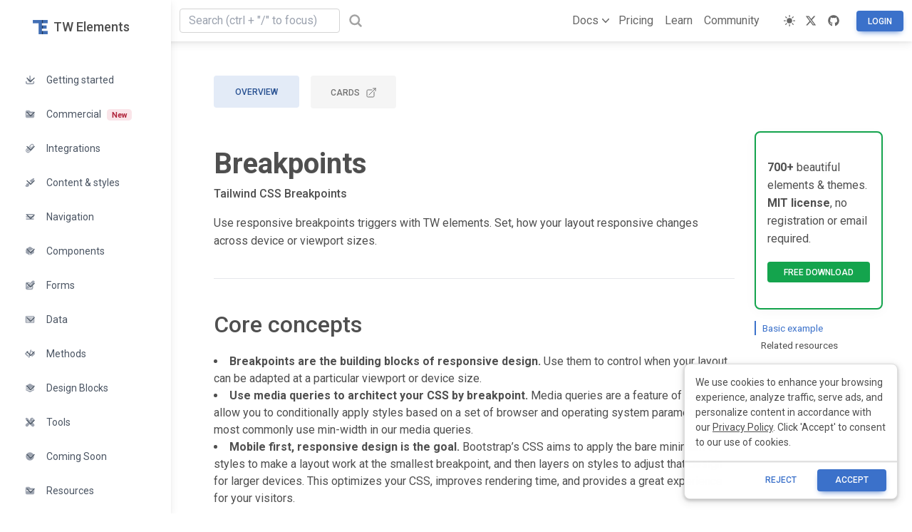

--- FILE ---
content_type: text/html
request_url: https://tw-elements.com/docs/standard/extended/breakpoints/
body_size: 21626
content:











<!DOCTYPE html>
<html lang="en">
  <head>
    <meta http-equiv="Content-Type" content="text/html" charset="UTF-8" />
<meta http-equiv="X-UA-Compatible" content="IE=edge,chrome=1" />
<meta name="viewport" content="width=device-width, initial-scale=1.0" />
<title>Tailwind CSS Breakpoints - Free Examples &amp; Tutorial</title>
<meta name="description" content="Use responsive breakpoints triggers with TW elements. Set, how your layout responsive changes across device or viewport sizes." />
<meta name="image" content="https://tecdn.b-cdn.net/img/components-big.jpg" />

<meta itemprop="name" content="Tailwind CSS Breakpoints - Free Examples &amp; Tutorial" />
<meta itemprop="description" content="Use responsive breakpoints triggers with TW elements. Set, how your layout responsive changes across device or viewport sizes." />
<meta itemprop="image" content="https://tecdn.b-cdn.net/img/components-big.jpg" />

<meta property="twitter:card" content="summary_large_image" />
<meta property="twitter:title" content="Tailwind CSS Breakpoints - Free Examples &amp; Tutorial" />
<meta property="twitter:description" content="Use responsive breakpoints triggers with TW elements. Set, how your layout responsive changes across device or viewport sizes." />
<meta property="twitter:site" content="@MDBootstrap" />
<meta property="twitter:creator" content="@MDBootstrap" />
<meta property="twitter:image:src" content="https://tecdn.b-cdn.net/img/components-big.jpg" />
<meta property="twitter:player" content="https://www.youtube.com/watch?v=-GmnyjgI4Jc&amp;ab_channel=Keepcoding" />

<meta property="og:title" content="Tailwind CSS Breakpoints - Free Examples &amp; Tutorial" />
<meta property="og:description" content="Use responsive breakpoints triggers with TW elements. Set, how your layout responsive changes across device or viewport sizes." />
<meta property="og:image" content="https://tecdn.b-cdn.net/img/components-big.jpg" />
<meta property="og:url" content="https://tw-elements.com/docs/standard/extended/breakpoints" />
<meta property="og:site_name" content="TW Elements" />
<meta property="og:locale" content="en_US" />
<meta property="og:video" content="https://www.youtube.com/watch?v=-GmnyjgI4Jc&amp;ab_channel=Keepcoding" />
<meta property="fb:admins" content="" />
<meta property="og:type" content="website" />
<meta name="msvalidate.01" content="A2863151C6FC9B7534BBF5F0AFD435AC" />


<link
  rel="shortcut icon"
  href="https://tecdn.b-cdn.net/img/Marketing/general/logo/small/te.ico"
  type="image/x-icon" />
<link
  rel="icon"
  href="https://tecdn.b-cdn.net/img/Marketing/general/logo/small/te.ico"
  type="image/x-icon" />


<script
  async
  src="https://www.googletagmanager.com/gtag/js?id=G-Q1R3HYQVHF"></script>
<script>
  window.dataLayer = window.dataLayer || [];
  function gtag() {
    dataLayer.push(arguments);
  }
  gtag("js", new Date());

  gtag("config", "G-Q1R3HYQVHF");
</script>

<meta
  name="google-site-verification"
  content="6YjWwWt7ML_gnTr8jnS90rdiOQ9RBxrzpgHDfqgeOWc" />

<script>
  (function (w, d, s, l, i) {
    w[l] = w[l] || [];
    w[l].push({ "gtm.start": new Date().getTime(), event: "gtm.js" });
    var f = d.getElementsByTagName(s)[0],
      j = d.createElement(s),
      dl = l != "dataLayer" ? "&l=" + l : "";
    j.async = true;
    j.src = "https://www.googletagmanager.com/gtm.js?id=" + i + dl;
    f.parentNode.insertBefore(j, f);
  })(window, document, "script", "dataLayer", "GTM-T52X8CK");
</script>



<script>
  !(function (f, b, e, v, n, t, s) {
    if (f.fbq) return;
    n = f.fbq = function () {
      n.callMethod ? n.callMethod.apply(n, arguments) : n.queue.push(arguments);
    };
    if (!f._fbq) f._fbq = n;
    n.push = n;
    n.loaded = !0;
    n.version = "2.0";
    n.queue = [];
    t = b.createElement(e);
    t.async = !0;
    t.src = v;
    s = b.getElementsByTagName(e)[0];
    s.parentNode.insertBefore(t, s);
  })(
    window,
    document,
    "script",
    "https://connect.facebook.net/en_US/fbevents.js"
  );
  fbq("init", "1771159443253993");
  fbq("track", "PageView");
</script>

<noscript
  ><img
    height="1"
    width="1"
    style="display:none"
    src="https://www.facebook.com/tr?id=1771159443253993&ev=PageView&noscript=1"
/></noscript>




  


  
    
  <link
    rel="stylesheet"
    href="/css/style.min.min.7c5b6b8940f644924dc9b32b2cfa2fcaa84d9f928274d78098dc43df9ffe361d.css"
    integrity="sha256-fFtriUD2RJJNybMrLPovyqhNn5KCdNeAmNxD35/+Nh0=" />
  

<link
  href="https://fonts.googleapis.com/css?family=Roboto:300,400,500,700,900&display=swap"
  rel="stylesheet" />
<meta name="theme-color" content="#f8fafc" />
<script>
  try {
    if (
      localStorage.theme === "dark" ||
      (!("theme" in localStorage) &&
        window.matchMedia("(prefers-color-scheme: dark)").matches)
    ) {
      document.documentElement.classList.add("dark");
      document
        .querySelector('meta[name="theme-color"]')
        .setAttribute("content", "#0B1120");
    } else {
      document.documentElement.classList.remove("dark");
    }
  } catch (_) {}
</script>

  </head>

  <body class="overflow-x-hidden transition-colors duration-500">
    


<nav
  class="
    xl:pl-60
   sticky left-0 top-0 z-50 w-full bg-white shadow-dark-mild dark:bg-body-dark">
  <div class="px-3">
    <div class="relative flex h-[58px] items-center justify-between">
      <div class="flex flex-1 items-center sm:items-stretch sm:justify-start">
        <div class="flex flex-shrink-0 items-center">
          <div
            id="hamburger"
            class="
              xl:hidden
             me-4 flex text-neutral-400"
            data-twe-sidenav-toggle-ref
            data-twe-target="#sidenav-main">
            <a href="#" class="text-neutral-400">
              <svg
                fill="hsl(224, 7.2%, 40%)"
                viewBox="0 0 100 80"
                width="20"
                height="20">
                <rect width="80" height="14"></rect>
                <rect y="30" width="80" height="14"></rect>
                <rect y="60" width="80" height="14"></rect>
              </svg>
            </a>
          </div>
          
        </div>
        
        <div
          id="te-search-container"
          class="relative hidden lg:flex lg:items-center">
          <form class="relative mb-0 flex flex-wrap items-stretch">
            <style>
              #te-search-input:focus-within {
                box-shadow: inset 0 0 0 1px #3b71ca;
              }
            </style>
            <input
              id="te-search-input"
              autocomplete="off"
              type="search"
              class="relative m-0 inline-block w-[1%] min-w-[225px] flex-auto rounded border border-solid border-neutral-300 bg-transparent bg-clip-padding px-3 py-1 text-base font-normal text-gray-700 outline-none transition duration-300 ease-in-out focus:border-blue-600 focus:text-gray-700 focus:shadow-twe-primary dark:border-neutral-600 dark:text-gray-200 dark:placeholder:text-gray-200 dark:autofill:shadow-autofill"
              placeholder='Search (ctrl + "/" to focus)' />
            <span
              class="flex items-center whitespace-nowrap rounded px-3 py-1.5 text-center text-base font-normal text-gray-700 dark:text-gray-200">
              <span class="text-neutral-400" id="te-search-icon">
                <svg
                  xmlns="http://www.w3.org/2000/svg"
                  fill="none"
                  viewBox="0 0 24 24"
                  stroke-width="3"
                  stroke="currentColor"
                  class="h-5 w-5">
                  <path
                    stroke-linecap="round"
                    stroke-linejoin="round"
                    d="M21 21l-5.197-5.197m0 0A7.5 7.5 0 105.196 5.196a7.5 7.5 0 0010.607 10.607z" />
                </svg>
              </span>
            </span>
          </form>
          <div
            id="te-search-dropdown"
            class="lpy-2 absolute top-[36px] z-[999999] hidden w-full overflow-hidden rounded bg-white shadow-md dark:bg-neutral-700">
            <ul
              id="te-search-list"
              class="relative max-h-[265px] w-full overflow-y-scroll pt-0 [&::-webkit-scrollbar]:hidden"></ul>
            <hr class="my-0 dark:border-neutral-600" />
            <p
              class="my-4 me-4 text-end text-xs text-neutral-600 dark:text-neutral-100">
              search results: <strong id="te-search-count"></strong>
            </p>
          </div>
        </div>
        

        <div class="ms-auto hidden items-center sm:flex">
          <div class="flex">
            
            
            <div class="relative" data-twe-dropdown-ref>
              <button
                class="hidden items-center py-2 text-black/60 transition duration-200 hover:text-black/80 hover:ease-in-out focus:text-black/80 active:text-black/80 motion-reduce:transition-none dark:text-white/60 dark:hover:text-white/80 dark:focus:text-white/80 dark:active:text-white/80 sm:flex sm:px-3"
                type="button"
                id="dropdownMenuButton1"
                data-twe-dropdown-toggle-ref
                aria-expanded="false">
                Docs
                <span class="w-2">
                  <svg
                    xmlns="http://www.w3.org/2000/svg"
                    viewBox="0 0 20 20"
                    fill="currentColor"
                    class="h-5 w-5">
                    <path
                      fill-rule="evenodd"
                      d="M5.23 7.21a.75.75 0 011.06.02L10 11.168l3.71-3.938a.75.75 0 111.08 1.04l-4.25 4.5a.75.75 0 01-1.08 0l-4.25-4.5a.75.75 0 01.02-1.06z"
                      clip-rule="evenodd" />
                  </svg>
                </span>
              </button>
              <ul
                class="absolute z-[1000] float-left m-0 hidden min-w-[180px] list-none overflow-hidden rounded-lg border-none bg-white bg-clip-padding text-left text-base shadow-lg data-[twe-dropdown-show]:block dark:bg-surface-dark"
                aria-labelledby="dropdownMenuButton1"
                data-twe-dropdown-menu-ref>
                <li>
                  <a
                    class="flex w-full whitespace-nowrap bg-white px-4 py-2 text-sm font-normal text-neutral-700 hover:bg-zinc-200/60 focus:bg-zinc-200/60 focus:outline-none active:bg-zinc-200/60 active:no-underline dark:bg-surface-dark dark:text-white dark:hover:bg-neutral-800/25 dark:focus:bg-neutral-800/25 dark:active:bg-neutral-800/25"
                    href="/"
                    data-twe-dropdown-item-ref>
                    <img
                      src="https://mdbootstrap.com/wp-content/themes/mdbootstrap4/content/en/_mdb5/_assets/img/icons/javascript.webp"
                      alt=""
                      class="me-2 h-4 w-4" />
                    Standard</a
                  >
                </li>
                <li>
                  <a
                    class="flex w-full whitespace-nowrap bg-white px-4 py-2 text-sm font-normal text-neutral-700 hover:bg-zinc-200/60 focus:bg-zinc-200/60 focus:outline-none active:bg-zinc-200/60 active:no-underline dark:bg-surface-dark dark:text-white dark:hover:bg-neutral-800/25 dark:focus:bg-neutral-800/25 dark:active:bg-neutral-800/25"
                    href="/docs/react"
                    data-twe-dropdown-item-ref>
                    <img
                      src="https://mdbootstrap.com/wp-content/themes/mdbootstrap4/content/en/_mdb5/_assets/img/icons/react.webp"
                      alt=""
                      class="me-2 h-4 w-4" />
                    React</a
                  >
                </li>
              </ul>
            </div>
            

            <a
              href="/pro/"
              class="hidden py-2 text-black/60 transition duration-200 hover:text-black/80 hover:ease-in-out focus:text-black/80 active:text-black/80 motion-reduce:transition-none dark:text-white/60 dark:hover:text-white/80 dark:focus:text-white/80 dark:active:text-white/80 sm:block sm:px-2"
              >Pricing</a
            >

            <a
              href="/learn/te-foundations/basics/introduction/"
              class="hidden py-2 text-black/60 transition duration-200 hover:text-black/80 hover:ease-in-out focus:text-black/80 active:text-black/80 motion-reduce:transition-none dark:text-white/60 dark:hover:text-white/80 dark:focus:text-white/80 dark:active:text-white/80 sm:block sm:px-2"
              >Learn</a
            >

            <a
              href="https://github.com/mdbootstrap/TW-Elements/discussions"
              class="hidden py-2 text-black/60 transition duration-200 hover:text-black/80 hover:ease-in-out focus:text-black/80 active:text-black/80 motion-reduce:transition-none dark:text-white/60 dark:hover:text-white/80 dark:focus:text-white/80 dark:active:text-white/80 sm:block sm:px-2"
              >Community</a
            >
          </div>
        </div>
      </div>

      <div
        class="absolute inset-y-0 right-0 flex items-center pe-0 sm:static sm:inset-auto sm:ms-4">
        
        <div id="theme-switcher" class="w-8">
          <button
            class="rounded-2 flex items-center justify-center whitespace-nowrap px-1.5 py-2 uppercase text-black/60 transition duration-200 hover:text-black/80 hover:ease-in-out focus:text-black/80 active:text-black/80 motion-reduce:transition-none dark:text-white/60 dark:hover:text-white/80 dark:focus:text-white/80 dark:active:text-white/80 sm:p-2"
            type="button"
            id="themeSwitcher"
            data-twe-dropdown-toggle-ref
            data-twe-dropdown-position="dropend"
            aria-expanded="false">
            <svg
              xmlns="http://www.w3.org/2000/svg"
              viewBox="0 0 24 24"
              fill="currentColor"
              class="h-6 w-6">
              <path
                fill-rule="evenodd"
                d="M11.828 2.25c-.916 0-1.699.663-1.85 1.567l-.091.549a.798.798 0 01-.517.608 7.45 7.45 0 00-.478.198.798.798 0 01-.796-.064l-.453-.324a1.875 1.875 0 00-2.416.2l-.243.243a1.875 1.875 0 00-.2 2.416l.324.453a.798.798 0 01.064.796 7.448 7.448 0 00-.198.478.798.798 0 01-.608.517l-.55.092a1.875 1.875 0 00-1.566 1.849v.344c0 .916.663 1.699 1.567 1.85l.549.091c.281.047.508.25.608.517.06.162.127.321.198.478a.798.798 0 01-.064.796l-.324.453a1.875 1.875 0 00.2 2.416l.243.243c.648.648 1.67.733 2.416.2l.453-.324a.798.798 0 01.796-.064c.157.071.316.137.478.198.267.1.47.327.517.608l.092.55c.15.903.932 1.566 1.849 1.566h.344c.916 0 1.699-.663 1.85-1.567l.091-.549a.798.798 0 01.517-.608 7.52 7.52 0 00.478-.198.798.798 0 01.796.064l.453.324a1.875 1.875 0 002.416-.2l.243-.243c.648-.648.733-1.67.2-2.416l-.324-.453a.798.798 0 01-.064-.796c.071-.157.137-.316.198-.478.1-.267.327-.47.608-.517l.55-.091a1.875 1.875 0 001.566-1.85v-.344c0-.916-.663-1.699-1.567-1.85l-.549-.091a.798.798 0 01-.608-.517 7.507 7.507 0 00-.198-.478.798.798 0 01.064-.796l.324-.453a1.875 1.875 0 00-.2-2.416l-.243-.243a1.875 1.875 0 00-2.416-.2l-.453.324a.798.798 0 01-.796.064 7.462 7.462 0 00-.478-.198.798.798 0 01-.517-.608l-.091-.55a1.875 1.875 0 00-1.85-1.566h-.344zM12 15.75a3.75 3.75 0 100-7.5 3.75 3.75 0 000 7.5z"
                clip-rule="evenodd" />
            </svg>
          </button>
          <ul
            class="absolute z-[1000] float-left m-0 hidden w-[120px] list-none overflow-hidden rounded-lg border-none bg-white bg-clip-padding text-left text-base shadow-lg data-[twe-dropdown-show]:block dark:bg-surface-dark"
            aria-labelledby="themeSwitcher"
            data-twe-dropdown-menu-ref>
            <li
              class="text flex scale-[0.8] items-center justify-center py-1 font-bold text-gray-400">
              <svg
                class="-ms-1 fill-gray-400"
                xmlns="http://www.w3.org/2000/svg"
                height="20"
                width="20">
                <path
                  d="M7 17v-5.792H3L10 2l7 9.208h-4V17Zm1.5-1.5h3V9.708h2.438L10 4.438l-3.938 5.27H8.5ZM10 9.708Z" />
              </svg>
              <span class="me-2 ms-1">+</span>
              <span>D</span>
            </li>

            <li></li>
            <li>
              <a
                class="block w-full whitespace-nowrap bg-white px-3 py-2 text-sm font-normal text-neutral-700 hover:bg-zinc-200/60 focus:bg-zinc-200/60 focus:outline-none active:bg-zinc-200/60 active:no-underline dark:bg-surface-dark dark:text-white dark:hover:bg-neutral-800/25 dark:focus:bg-neutral-800/25 dark:active:bg-neutral-800/25"
                href="#"
                data-theme="light"
                data-twe-dropdown-item-ref>
                <div class="pointer-events-none">
                  <div
                    class="inline-block w-[24px] text-center align-middle"
                    data-theme-icon="light">
                    <svg
                      xmlns="http://www.w3.org/2000/svg"
                      viewBox="0 0 24 24"
                      fill="currentColor"
                      class="inline-block h-5 w-5">
                      <path
                        d="M12 2.25a.75.75 0 01.75.75v2.25a.75.75 0 01-1.5 0V3a.75.75 0 01.75-.75zM7.5 12a4.5 4.5 0 119 0 4.5 4.5 0 01-9 0zM18.894 6.166a.75.75 0 00-1.06-1.06l-1.591 1.59a.75.75 0 101.06 1.061l1.591-1.59zM21.75 12a.75.75 0 01-.75.75h-2.25a.75.75 0 010-1.5H21a.75.75 0 01.75.75zM17.834 18.894a.75.75 0 001.06-1.06l-1.59-1.591a.75.75 0 10-1.061 1.06l1.59 1.591zM12 18a.75.75 0 01.75.75V21a.75.75 0 01-1.5 0v-2.25A.75.75 0 0112 18zM7.758 17.303a.75.75 0 00-1.061-1.06l-1.591 1.59a.75.75 0 001.06 1.061l1.591-1.59zM6 12a.75.75 0 01-.75.75H3a.75.75 0 010-1.5h2.25A.75.75 0 016 12zM6.697 7.757a.75.75 0 001.06-1.06l-1.59-1.591a.75.75 0 00-1.061 1.06l1.59 1.591z" />
                    </svg>
                  </div>
                  <span data-theme-name="light">Light</span>
                </div>
              </a>
            </li>
            <li>
              <a
                class="block w-full whitespace-nowrap bg-white px-3 py-2 text-sm font-normal text-neutral-700 hover:bg-zinc-200/60 focus:bg-zinc-200/60 focus:outline-none active:bg-zinc-200/60 active:no-underline dark:bg-surface-dark dark:text-white dark:hover:bg-neutral-800/25 dark:focus:bg-neutral-800/25 dark:active:bg-neutral-800/25"
                href="#"
                data-theme="dark"
                data-twe-dropdown-item-ref>
                <div class="pointer-events-none">
                  <div
                    class="-mt-1 inline-block w-[24px] text-center align-middle"
                    data-theme-icon="dark">
                    <svg
                      xmlns="http://www.w3.org/2000/svg"
                      viewBox="0 0 24 24"
                      fill="currentColor"
                      class="inline-block h-4 w-4">
                      <path
                        fill-rule="evenodd"
                        d="M9.528 1.718a.75.75 0 01.162.819A8.97 8.97 0 009 6a9 9 0 009 9 8.97 8.97 0 003.463-.69.75.75 0 01.981.98 10.503 10.503 0 01-9.694 6.46c-5.799 0-10.5-4.701-10.5-10.5 0-4.368 2.667-8.112 6.46-9.694a.75.75 0 01.818.162z"
                        clip-rule="evenodd" />
                    </svg>
                  </div>
                  <span data-theme-name="dark">Dark</span>
                </div>
              </a>
            </li>
            <li>
              <a
                class="block w-full whitespace-nowrap bg-white px-3 py-2 text-sm font-normal text-neutral-700 hover:bg-zinc-200/60 focus:bg-zinc-200/60 focus:outline-none active:bg-zinc-200/60 active:no-underline dark:bg-surface-dark dark:text-white dark:hover:bg-neutral-800/25 dark:focus:bg-neutral-800/25 dark:active:bg-neutral-800/25"
                href="#"
                data-theme="system"
                data-twe-dropdown-item-ref>
                <div class="pointer-events-none">
                  <div
                    class="inline-block w-[24px] text-center"
                    data-theme-icon="system">
                    <svg
                      xmlns="http://www.w3.org/2000/svg"
                      aria-hidden="true"
                      focusable="false"
                      class="inline-block w-4"
                      role="img"
                      viewBox="0 0 640 512">
                      <path
                        fill="currentColor"
                        d="M128 32C92.7 32 64 60.7 64 96V352h64V96H512V352h64V96c0-35.3-28.7-64-64-64H128zM19.2 384C8.6 384 0 392.6 0 403.2C0 445.6 34.4 480 76.8 480H563.2c42.4 0 76.8-34.4 76.8-76.8c0-10.6-8.6-19.2-19.2-19.2H19.2z" />
                    </svg>
                  </div>
                  <span data-theme-name="system">System</span>
                </div>
              </a>
            </li>
          </ul>
        </div>
        

        
        <a
          href="https://twitter.com/TailwindElement/"
          target="_blank"
          class="rounded-md px-1.5 py-2 text-sm font-medium text-black/60 transition duration-200 hover:text-black/80 hover:ease-in-out focus:text-black/80 active:text-black/80 motion-reduce:transition-none dark:text-white/60 dark:hover:text-white/80 dark:focus:text-white/80 dark:active:text-white/80 sm:p-2">
          <span class="[&>svg]:h-4 [&>svg]:w-4">
            <svg
              xmlns="http://www.w3.org/2000/svg"
              fill="currentColor"
              viewBox="0 0 512 512">
              
              <path
                d="M389.2 48h70.6L305.6 224.2 487 464H345L233.7 318.6 106.5 464H35.8L200.7 275.5 26.8 48H172.4L272.9 180.9 389.2 48zM364.4 421.8h39.1L151.1 88h-42L364.4 421.8z" />
            </svg>
          </span>
        </a>

        
        <a
          href="https://github.com/mdbootstrap/TW-Elements/"
          target="_blank"
          class="rounded-md px-1.5 py-2 text-sm font-medium text-black/60 transition duration-200 hover:text-black/80 hover:ease-in-out focus:text-black/80 active:text-black/80 motion-reduce:transition-none dark:text-white/60 dark:hover:text-white/80 dark:focus:text-white/80 dark:active:text-white/80 sm:p-2"
          ><span class="[&>svg]:h-4 [&>svg]:w-4">
            <svg
              xmlns="http://www.w3.org/2000/svg"
              fill="currentColor"
              viewBox="0 0 496 512">
              
              <path
                d="M165.9 397.4c0 2-2.3 3.6-5.2 3.6-3.3 .3-5.6-1.3-5.6-3.6 0-2 2.3-3.6 5.2-3.6 3-.3 5.6 1.3 5.6 3.6zm-31.1-4.5c-.7 2 1.3 4.3 4.3 4.9 2.6 1 5.6 0 6.2-2s-1.3-4.3-4.3-5.2c-2.6-.7-5.5 .3-6.2 2.3zm44.2-1.7c-2.9 .7-4.9 2.6-4.6 4.9 .3 2 2.9 3.3 5.9 2.6 2.9-.7 4.9-2.6 4.6-4.6-.3-1.9-3-3.2-5.9-2.9zM244.8 8C106.1 8 0 113.3 0 252c0 110.9 69.8 205.8 169.5 239.2 12.8 2.3 17.3-5.6 17.3-12.1 0-6.2-.3-40.4-.3-61.4 0 0-70 15-84.7-29.8 0 0-11.4-29.1-27.8-36.6 0 0-22.9-15.7 1.6-15.4 0 0 24.9 2 38.6 25.8 21.9 38.6 58.6 27.5 72.9 20.9 2.3-16 8.8-27.1 16-33.7-55.9-6.2-112.3-14.3-112.3-110.5 0-27.5 7.6-41.3 23.6-58.9-2.6-6.5-11.1-33.3 2.6-67.9 20.9-6.5 69 27 69 27 20-5.6 41.5-8.5 62.8-8.5s42.8 2.9 62.8 8.5c0 0 48.1-33.6 69-27 13.7 34.7 5.2 61.4 2.6 67.9 16 17.7 25.8 31.5 25.8 58.9 0 96.5-58.9 104.2-114.8 110.5 9.2 7.9 17 22.9 17 46.4 0 33.7-.3 75.4-.3 83.6 0 6.5 4.6 14.4 17.3 12.1C428.2 457.8 496 362.9 496 252 496 113.3 383.5 8 244.8 8zM97.2 352.9c-1.3 1-1 3.3 .7 5.2 1.6 1.6 3.9 2.3 5.2 1 1.3-1 1-3.3-.7-5.2-1.6-1.6-3.9-2.3-5.2-1zm-10.8-8.1c-.7 1.3 .3 2.9 2.3 3.9 1.6 1 3.6 .7 4.3-.7 .7-1.3-.3-2.9-2.3-3.9-2-.6-3.6-.3-4.3 .7zm32.4 35.6c-1.6 1.3-1 4.3 1.3 6.2 2.3 2.3 5.2 2.6 6.5 1 1.3-1.3 .7-4.3-1.3-6.2-2.2-2.3-5.2-2.6-6.5-1zm-11.4-14.7c-1.6 1-1.6 3.6 0 5.9 1.6 2.3 4.3 3.3 5.6 2.3 1.6-1.3 1.6-3.9 0-6.2-1.4-2.3-4-3.3-5.6-2z" />
            </svg>
          </span>
        </a>

        <span id="dpl-navbar-new-right-buttons" class="flex"></span>
      </div>
    </div>
  </div>
</nav>



    <nav
      id="sidenav-main"
      class="fixed left-0 top-0 z-[1036] h-screen w-60 -translate-x-full overflow-hidden bg-white shadow-dark-mild dark:bg-body-dark xl:data-[twe-sidenav-hidden='false']:translate-x-0"
      data-twe-sidenav-init
      
        data-twe-sidenav-mode-breakpoint-over="0"
        data-twe-sidenav-mode-breakpoint-side="xl"
        data-twe-sidenav-hidden="false" data-twe-sidenav-mode="side"
      
      data-twe-sidenav-content="#page-content"
      data-twe-sidenav-accordion="true">
      <a
        href="/"
        class="mb-3 flex items-center justify-center rounded-md py-6 pe-3 text-lg font-medium outline-none dark:text-neutral-100"
        aria-current="page">
        <picture>
          <source
            srcset="
              https://tecdn.b-cdn.net/img/logo/te-transparent-noshadows.webp
            "
            type="image/webp" />
          <img
            src="https://tecdn.b-cdn.net/img/logo/te-transparent-noshadows.png"
            class="me-2 h-[20px]"
            alt="logo" />
        </picture>
        TW Elements</a
      >
      <ul
  class="relative m-0 mx-2 list-none px-[0.2rem] pb-80"
  data-twe-sidenav-menu-ref>
  <li class="relative">
    <a
      class="
        hover:bg-primary/5 hover:text-inherit hover:outline-none
        focus:bg-primary/5 focus:text-inherit focus:outline-none
        active:bg-primary/5 active:text-inherit active:outline-none
        motion-reduce:transition-none
       flex h-12 cursor-pointer items-center truncate rounded-[5px] px-6 py-4 text-[0.875rem] text-gray-600 outline-none transition duration-300 ease-linear data-[twe-sidenav-state-active]:text-inherit data-[twe-sidenav-state-focus]:outline-none dark:text-gray-300"
      data-twe-sidenav-link-ref>
      <span
        class="me-4 [&>svg]:h-3.5 [&>svg]:w-3.5 [&>svg]:text-gray-400 dark:[&>svg]:text-gray-300">
        <svg
          xmlns="http://www.w3.org/2000/svg"
          fill="none"
          viewBox="0 0 24 24"
          stroke-width="3"
          stroke="currentColor"
          class="h-6 w-6">
          <path
            stroke-linecap="round"
            stroke-linejoin="round"
            d="M3 16.5v2.25A2.25 2.25 0 005.25 21h13.5A2.25 2.25 0 0021 18.75V16.5M16.5 12L12 16.5m0 0L7.5 12m4.5 4.5V3" />
        </svg>
      </span>
      <span>Getting started</span>
      <span
        class=" absolute -end-1 me-[0.8rem] ms-auto transition-transform duration-300 ease-linear motion-reduce:transition-none [&>svg]:h-4 [&>svg]:w-4 [&>svg]:text-gray-600 dark:[&>svg]:text-gray-300"
        data-twe-sidenav-rotate-icon-ref>
        <svg
          xmlns="http://www.w3.org/2000/svg"
          fill="none"
          viewBox="0 0 24 24"
          stroke-width="2"
          stroke="currentColor"
          class="h-6 w-6">
          <path
            stroke-linecap="round"
            stroke-linejoin="round"
            d="M19.5 8.25l-7.5 7.5-7.5-7.5" />
        </svg>
      </span>
    </a>

    <ul
      class="!visible relative m-0 hidden list-none p-0 data-[twe-collapse-show]:block"
      data-twe-sidenav-collapse-ref
      >
      
      
        <li class="relative mx-1 first:mt-1">
          <a
            href="/docs/standard/getting-started/quick-start/"
            
            class="
              hover:bg-primary/5 hover:text-inherit hover:outline-none
              focus:bg-primary/5 focus:text-inherit focus:outline-none
              active:bg-primary/5 active:text-inherit active:outline-none
             flex h-6 cursor-pointer items-center truncate rounded-[5px] py-4 pe-6 ps-[3.4rem] text-[0.78rem] text-gray-600 outline-none transition duration-300 ease-linear data-[twe-sidenav-state-active]:text-inherit data-[twe-sidenav-state-focus]:outline-none motion-reduce:transition-none dark:text-gray-300"
            data-twe-sidenav-link-ref>
            Quick start</a
          >
        </li>
      
        <li class="relative mx-1 first:mt-1">
          <a
            href="/learn/te-foundations/basics/introduction/"
            
            class="
              hover:bg-primary/5 hover:text-inherit hover:outline-none
              focus:bg-primary/5 focus:text-inherit focus:outline-none
              active:bg-primary/5 active:text-inherit active:outline-none
             flex h-6 cursor-pointer items-center truncate rounded-[5px] py-4 pe-6 ps-[3.4rem] text-[0.78rem] text-gray-600 outline-none transition duration-300 ease-linear data-[twe-sidenav-state-active]:text-inherit data-[twe-sidenav-state-focus]:outline-none motion-reduce:transition-none dark:text-gray-300"
            data-twe-sidenav-link-ref>
            Tutorials</a
          >
        </li>
      
        <li class="relative mx-1 first:mt-1">
          <a
            href="https://material-minimal.com/"
            
              target="_blank"
            
            class="
              hover:bg-primary/5 hover:text-inherit hover:outline-none
              focus:bg-primary/5 focus:text-inherit focus:outline-none
              active:bg-primary/5 active:text-inherit active:outline-none
             flex h-6 cursor-pointer items-center truncate rounded-[5px] py-4 pe-6 ps-[3.4rem] text-[0.78rem] text-gray-600 outline-none transition duration-300 ease-linear data-[twe-sidenav-state-active]:text-inherit data-[twe-sidenav-state-focus]:outline-none motion-reduce:transition-none dark:text-gray-300"
            data-twe-sidenav-link-ref>
            Design system</a
          >
        </li>
      
        <li class="relative mx-1 first:mt-1">
          <a
            href="/docs/standard/getting-started/local-installation/"
            
            class="
              hover:bg-primary/5 hover:text-inherit hover:outline-none
              focus:bg-primary/5 focus:text-inherit focus:outline-none
              active:bg-primary/5 active:text-inherit active:outline-none
             flex h-6 cursor-pointer items-center truncate rounded-[5px] py-4 pe-6 ps-[3.4rem] text-[0.78rem] text-gray-600 outline-none transition duration-300 ease-linear data-[twe-sidenav-state-active]:text-inherit data-[twe-sidenav-state-focus]:outline-none motion-reduce:transition-none dark:text-gray-300"
            data-twe-sidenav-link-ref>
            Local installation</a
          >
        </li>
      
        <li class="relative mx-1 first:mt-1">
          <a
            href="/docs/standard/getting-started/optimization/"
            
            class="
              hover:bg-primary/5 hover:text-inherit hover:outline-none
              focus:bg-primary/5 focus:text-inherit focus:outline-none
              active:bg-primary/5 active:text-inherit active:outline-none
             flex h-6 cursor-pointer items-center truncate rounded-[5px] py-4 pe-6 ps-[3.4rem] text-[0.78rem] text-gray-600 outline-none transition duration-300 ease-linear data-[twe-sidenav-state-active]:text-inherit data-[twe-sidenav-state-focus]:outline-none motion-reduce:transition-none dark:text-gray-300"
            data-twe-sidenav-link-ref>
            Optimization</a
          >
        </li>
      
        <li class="relative mx-1 first:mt-1">
          <a
            href="/docs/standard/getting-started/dark-mode/"
            
            class="
              hover:bg-primary/5 hover:text-inherit hover:outline-none
              focus:bg-primary/5 focus:text-inherit focus:outline-none
              active:bg-primary/5 active:text-inherit active:outline-none
             flex h-6 cursor-pointer items-center truncate rounded-[5px] py-4 pe-6 ps-[3.4rem] text-[0.78rem] text-gray-600 outline-none transition duration-300 ease-linear data-[twe-sidenav-state-active]:text-inherit data-[twe-sidenav-state-focus]:outline-none motion-reduce:transition-none dark:text-gray-300"
            data-twe-sidenav-link-ref>
            Dark mode</a
          >
        </li>
      
        <li class="relative mx-1 first:mt-1">
          <a
            href="/docs/standard/getting-started/theming/"
            
            class="
              hover:bg-primary/5 hover:text-inherit hover:outline-none
              focus:bg-primary/5 focus:text-inherit focus:outline-none
              active:bg-primary/5 active:text-inherit active:outline-none
             flex h-6 cursor-pointer items-center truncate rounded-[5px] py-4 pe-6 ps-[3.4rem] text-[0.78rem] text-gray-600 outline-none transition duration-300 ease-linear data-[twe-sidenav-state-active]:text-inherit data-[twe-sidenav-state-focus]:outline-none motion-reduce:transition-none dark:text-gray-300"
            data-twe-sidenav-link-ref>
            Theming</a
          >
        </li>
      
        <li class="relative mx-1 first:mt-1">
          <a
            href="/docs/standard/getting-started/changelog/"
            
            class="
              hover:bg-primary/5 hover:text-inherit hover:outline-none
              focus:bg-primary/5 focus:text-inherit focus:outline-none
              active:bg-primary/5 active:text-inherit active:outline-none
             flex h-6 cursor-pointer items-center truncate rounded-[5px] py-4 pe-6 ps-[3.4rem] text-[0.78rem] text-gray-600 outline-none transition duration-300 ease-linear data-[twe-sidenav-state-active]:text-inherit data-[twe-sidenav-state-focus]:outline-none motion-reduce:transition-none dark:text-gray-300"
            data-twe-sidenav-link-ref>
            Changelog</a
          >
        </li>
      
        <li class="relative mx-1 first:mt-1">
          <a
            href="/docs/standard/getting-started/migration-guide/"
            
            class="
              hover:bg-primary/5 hover:text-inherit hover:outline-none
              focus:bg-primary/5 focus:text-inherit focus:outline-none
              active:bg-primary/5 active:text-inherit active:outline-none
             flex h-6 cursor-pointer items-center truncate rounded-[5px] py-4 pe-6 ps-[3.4rem] text-[0.78rem] text-gray-600 outline-none transition duration-300 ease-linear data-[twe-sidenav-state-active]:text-inherit data-[twe-sidenav-state-focus]:outline-none motion-reduce:transition-none dark:text-gray-300"
            data-twe-sidenav-link-ref>
            Migrating to v2</a
          >
        </li>
      
        <li class="relative mx-1 first:mt-1">
          <a
            href="/docs/standard/getting-started/internationalization/"
            
            class="
              hover:bg-primary/5 hover:text-inherit hover:outline-none
              focus:bg-primary/5 focus:text-inherit focus:outline-none
              active:bg-primary/5 active:text-inherit active:outline-none
             flex h-6 cursor-pointer items-center truncate rounded-[5px] py-4 pe-6 ps-[3.4rem] text-[0.78rem] text-gray-600 outline-none transition duration-300 ease-linear data-[twe-sidenav-state-active]:text-inherit data-[twe-sidenav-state-focus]:outline-none motion-reduce:transition-none dark:text-gray-300"
            data-twe-sidenav-link-ref>
            Internationalization guide</a
          >
        </li>
      
        <li class="relative mx-1 first:mt-1">
          <a
            href="/docs/standard/getting-started/class-customization/"
            
            class="
              hover:bg-primary/5 hover:text-inherit hover:outline-none
              focus:bg-primary/5 focus:text-inherit focus:outline-none
              active:bg-primary/5 active:text-inherit active:outline-none
             flex h-6 cursor-pointer items-center truncate rounded-[5px] py-4 pe-6 ps-[3.4rem] text-[0.78rem] text-gray-600 outline-none transition duration-300 ease-linear data-[twe-sidenav-state-active]:text-inherit data-[twe-sidenav-state-focus]:outline-none motion-reduce:transition-none dark:text-gray-300"
            data-twe-sidenav-link-ref>
            Class customization</a
          >
        </li>
      
        <li class="relative mx-1 first:mt-1">
          <a
            href="/docs/standard/getting-started/icons-integration/"
            
            class="
              hover:bg-primary/5 hover:text-inherit hover:outline-none
              focus:bg-primary/5 focus:text-inherit focus:outline-none
              active:bg-primary/5 active:text-inherit active:outline-none
             flex h-6 cursor-pointer items-center truncate rounded-[5px] py-4 pe-6 ps-[3.4rem] text-[0.78rem] text-gray-600 outline-none transition duration-300 ease-linear data-[twe-sidenav-state-active]:text-inherit data-[twe-sidenav-state-focus]:outline-none motion-reduce:transition-none dark:text-gray-300"
            data-twe-sidenav-link-ref>
            Icons Integration</a
          >
        </li>
      
    </ul>
  </li>

  <li class="relative">
    <a
      class="data-[twe-sidenav-state-active]: flex h-12 cursor-pointer items-center truncate rounded-[5px] px-6 py-4 text-[0.875rem] text-gray-600 outline-none transition duration-300 ease-linear hover:bg-primary/5 hover:text-inherit hover:outline-none focus:bg-primary/5 focus:text-inherit focus:outline-none active:bg-primary/5 active:text-inherit active:outline-none data-[twe-sidenav-state-active]:bg-primary/5 data-[twe-sidenav-state-active]:text-inherit data-[twe-sidenav-state-focus]:outline-none motion-reduce:transition-none dark:text-gray-300"
      data-twe-sidenav-link-ref>
      <span
        class="me-4 [&>svg]:h-3.5 [&>svg]:w-3.5 [&>svg]:text-gray-400 dark:[&>svg]:text-gray-300">
        <svg
          xmlns="http://www.w3.org/2000/svg"
          fill="currentColor"
          viewBox="0 0 24 24"
          stroke-width="1.5"
          stroke="currentColor"
          class="h-6 w-6">
          <path
            stroke-linecap="round"
            stroke-linejoin="round"
            d="M2.25 12.75V12A2.25 2.25 0 014.5 9.75h15A2.25 2.25 0 0121.75 12v.75m-8.69-6.44l-2.12-2.12a1.5 1.5 0 00-1.061-.44H4.5A2.25 2.25 0 002.25 6v12a2.25 2.25 0 002.25 2.25h15A2.25 2.25 0 0021.75 18V9a2.25 2.25 0 00-2.25-2.25h-5.379a1.5 1.5 0 01-1.06-.44z" />
        </svg>
      </span>

      <span
        >Commercial<span
          class="ms-2 inline-block whitespace-nowrap rounded-[0.27rem] bg-danger-100 px-[0.65em] pb-[0.25em] pt-[0.35em] text-center align-baseline text-[0.75em] font-bold leading-none text-danger-700 dark:bg-[#2c0f14] dark:text-danger-500"
          >New</span
        ></span
      >
      <span
        class=" absolute -end-1 me-[0.8rem] ms-auto transition-transform duration-300 ease-linear motion-reduce:transition-none [&>svg]:h-4 [&>svg]:w-4 [&>svg]:text-gray-600 dark:[&>svg]:text-gray-300"
        data-twe-sidenav-rotate-icon-ref>
        <svg
          xmlns="http://www.w3.org/2000/svg"
          fill="none"
          viewBox="0 0 24 24"
          stroke-width="2"
          stroke="currentColor"
          class="h-6 w-6">
          <path
            stroke-linecap="round"
            stroke-linejoin="round"
            d="M19.5 8.25l-7.5 7.5-7.5-7.5" />
        </svg>
      </span>
    </a>
    <ul
      class="!visible relative m-0 hidden list-none p-0 data-[twe-collapse-show]:block"
      data-twe-sidenav-collapse-ref>
      <li class="mx-1 mt-1">
        <a
          href="/pro/"
          class="
            hover:bg-primary/5 hover:text-inherit hover:outline-none
            focus:bg-primary/5 focus:text-inherit focus:outline-none
            active:bg-primary/5 active:text-inherit active:outline-none
           flex h-6 cursor-pointer items-center truncate rounded-[5px] py-4 pe-6 ps-[3.4rem] text-[0.78rem] text-gray-600 outline-none transition duration-300 ease-linear data-[twe-sidenav-state-active]:text-inherit data-[twe-sidenav-state-focus]:outline-none motion-reduce:transition-none dark:text-gray-300"
          data-twe-sidenav-link-ref=""
          tabindex="0">
          Pricing
        </a>
      </li>

      <li class="mx-1">
        <a
          href="/license/"
          class="
            hover:bg-primary/5 hover:text-inherit hover:outline-none
            focus:bg-primary/5 focus:text-inherit focus:outline-none
            active:bg-primary/5 active:text-inherit active:outline-none
           flex h-6 cursor-pointer items-center truncate rounded-[5px] py-4 pe-6 ps-[3.4rem] text-[0.78rem] text-gray-600 outline-none transition duration-300 ease-linear data-[twe-sidenav-state-active]:text-inherit data-[twe-sidenav-state-focus]:outline-none motion-reduce:transition-none dark:text-gray-300"
          data-twe-sidenav-link-ref=""
          tabindex="0">
          License
        </a>
      </li>

      <li class="mx-1">
        <a
          href="/docs/standard/pro/installation/"
          class="
            hover:bg-primary/5 hover:text-inherit hover:outline-none
            focus:bg-primary/5 focus:text-inherit focus:outline-none
            active:bg-primary/5 active:text-inherit active:outline-none
           flex h-6 cursor-pointer items-center truncate rounded-[5px] py-4 pe-6 ps-[3.4rem] text-[0.78rem] text-gray-600 outline-none transition duration-300 ease-linear data-[twe-sidenav-state-active]:text-inherit data-[twe-sidenav-state-focus]:outline-none motion-reduce:transition-none dark:text-gray-300"
          data-twe-sidenav-link-ref=""
          tabindex="0">
          Installation
        </a>
      </li>

      <li class="mx-1">
        <a
          href="/docs/standard/pro/git/"
          class="
            hover:bg-primary/5 hover:text-inherit hover:outline-none
            focus:bg-primary/5 focus:text-inherit focus:outline-none
            active:bg-primary/5 active:text-inherit active:outline-none
           flex h-6 cursor-pointer items-center truncate rounded-[5px] py-4 pe-6 ps-[3.4rem] text-[0.78rem] text-gray-600 outline-none transition duration-300 ease-linear data-[twe-sidenav-state-active]:text-inherit data-[twe-sidenav-state-focus]:outline-none motion-reduce:transition-none dark:text-gray-300"
          data-twe-sidenav-link-ref=""
          tabindex="0">
          Git & repository
        </a>
      </li>

      <li class="mx-1">
        <a
          href="https://mdbootstrap.com/support/cat/twe"
          target="_blank"
          class="flex h-6 cursor-pointer items-center truncate rounded-[5px] py-4 pe-6 ps-[3.4rem] text-[0.78rem] text-gray-600 outline-none transition duration-300 ease-linear hover:bg-primary/5 hover:text-inherit hover:outline-none focus:bg-primary/5 focus:text-inherit focus:outline-none active:bg-primary/5 active:text-inherit active:outline-none data-[twe-sidenav-state-active]:text-inherit data-[twe-sidenav-state-focus]:outline-none motion-reduce:transition-none dark:text-gray-300"
          data-twe-sidenav-link-ref=""
          tabindex="0">
          Premium Support
        </a>
      </li>
    </ul>
  </li>

  
  <li class="relative">
    <a
      class="
        hover:bg-primary/5 hover:text-inherit hover:outline-none
        focus:bg-primary/5 focus:text-inherit focus:outline-none
        active:bg-primary/5 active:text-inherit active:outline-none
        motion-reduce:transition-none
       flex h-12 cursor-pointer items-center truncate rounded-[5px] px-6 py-4 text-[0.875rem] text-gray-600 outline-none transition duration-300 ease-linear data-[twe-sidenav-state-active]:text-inherit data-[twe-sidenav-state-focus]:outline-none dark:text-gray-300"
      data-twe-sidenav-link-ref>
      <span
        class="me-4 [&>svg]:h-3.5 [&>svg]:w-3.5 [&>svg]:text-gray-400 dark:[&>svg]:text-gray-300">
        <svg
          xmlns="http://www.w3.org/2000/svg"
          fill="none"
          viewBox="0 0 24 24"
          stroke-width="2"
          stroke="currentColor"
          class="h-6 w-6">
          <path
            stroke-linecap="round"
            stroke-linejoin="round"
            d="M18.375 12.739l-7.693 7.693a4.5 4.5 0 01-6.364-6.364l10.94-10.94A3 3 0 1119.5 7.372L8.552 18.32m.009-.01l-.01.01m5.699-9.941l-7.81 7.81a1.5 1.5 0 002.112 2.13" />
        </svg>
      </span>
      <span>Integrations</span>
      <span
        class=" absolute -end-1 me-[0.8rem] ms-auto transition-transform duration-300 ease-linear motion-reduce:transition-none [&>svg]:h-4 [&>svg]:w-4 [&>svg]:text-gray-600 dark:[&>svg]:text-gray-300"
        data-twe-sidenav-rotate-icon-ref>
        <svg
          xmlns="http://www.w3.org/2000/svg"
          fill="none"
          viewBox="0 0 24 24"
          stroke-width="2"
          stroke="currentColor"
          class="h-6 w-6">
          <path
            stroke-linecap="round"
            stroke-linejoin="round"
            d="M19.5 8.25l-7.5 7.5-7.5-7.5" />
        </svg>
      </span>
    </a>
    <ul
      class="!visible relative m-0 hidden list-none p-0 data-[twe-collapse-show]:block"
      data-twe-sidenav-collapse-ref
      >
      
      
        <li class="mx-1 first:mt-1">
          <a
            href="/docs/standard/integrations/angular-integration/"
            class="
              hover:bg-primary/5 hover:text-inherit hover:outline-none
              focus:bg-primary/5 focus:text-inherit focus:outline-none
              active:bg-primary/5 active:text-inherit active:outline-none
             flex h-6 cursor-pointer items-center truncate rounded-[5px] py-4 pe-6 ps-[3.4rem] text-[0.78rem] text-gray-600 outline-none transition duration-300 ease-linear data-[twe-sidenav-state-active]:text-inherit data-[twe-sidenav-state-focus]:outline-none motion-reduce:transition-none dark:text-gray-300"
            data-twe-sidenav-link-ref>
            Angular
          </a>
        </li>
      
        <li class="mx-1 first:mt-1">
          <a
            href="/docs/standard/integrations/aspnet-integration/"
            class="
              hover:bg-primary/5 hover:text-inherit hover:outline-none
              focus:bg-primary/5 focus:text-inherit focus:outline-none
              active:bg-primary/5 active:text-inherit active:outline-none
             flex h-6 cursor-pointer items-center truncate rounded-[5px] py-4 pe-6 ps-[3.4rem] text-[0.78rem] text-gray-600 outline-none transition duration-300 ease-linear data-[twe-sidenav-state-active]:text-inherit data-[twe-sidenav-state-focus]:outline-none motion-reduce:transition-none dark:text-gray-300"
            data-twe-sidenav-link-ref>
            ASP.NET
          </a>
        </li>
      
        <li class="mx-1 first:mt-1">
          <a
            href="/docs/standard/integrations/django-integration/"
            class="
              hover:bg-primary/5 hover:text-inherit hover:outline-none
              focus:bg-primary/5 focus:text-inherit focus:outline-none
              active:bg-primary/5 active:text-inherit active:outline-none
             flex h-6 cursor-pointer items-center truncate rounded-[5px] py-4 pe-6 ps-[3.4rem] text-[0.78rem] text-gray-600 outline-none transition duration-300 ease-linear data-[twe-sidenav-state-active]:text-inherit data-[twe-sidenav-state-focus]:outline-none motion-reduce:transition-none dark:text-gray-300"
            data-twe-sidenav-link-ref>
            Django
          </a>
        </li>
      
        <li class="mx-1 first:mt-1">
          <a
            href="/docs/standard/integrations/express-integration/"
            class="
              hover:bg-primary/5 hover:text-inherit hover:outline-none
              focus:bg-primary/5 focus:text-inherit focus:outline-none
              active:bg-primary/5 active:text-inherit active:outline-none
             flex h-6 cursor-pointer items-center truncate rounded-[5px] py-4 pe-6 ps-[3.4rem] text-[0.78rem] text-gray-600 outline-none transition duration-300 ease-linear data-[twe-sidenav-state-active]:text-inherit data-[twe-sidenav-state-focus]:outline-none motion-reduce:transition-none dark:text-gray-300"
            data-twe-sidenav-link-ref>
            Express
          </a>
        </li>
      
        <li class="mx-1 first:mt-1">
          <a
            href="/docs/standard/integrations/laravel-integration/"
            class="
              hover:bg-primary/5 hover:text-inherit hover:outline-none
              focus:bg-primary/5 focus:text-inherit focus:outline-none
              active:bg-primary/5 active:text-inherit active:outline-none
             flex h-6 cursor-pointer items-center truncate rounded-[5px] py-4 pe-6 ps-[3.4rem] text-[0.78rem] text-gray-600 outline-none transition duration-300 ease-linear data-[twe-sidenav-state-active]:text-inherit data-[twe-sidenav-state-focus]:outline-none motion-reduce:transition-none dark:text-gray-300"
            data-twe-sidenav-link-ref>
            Laravel
          </a>
        </li>
      
        <li class="mx-1 first:mt-1">
          <a
            href="/docs/standard/integrations/next-integration/"
            class="
              hover:bg-primary/5 hover:text-inherit hover:outline-none
              focus:bg-primary/5 focus:text-inherit focus:outline-none
              active:bg-primary/5 active:text-inherit active:outline-none
             flex h-6 cursor-pointer items-center truncate rounded-[5px] py-4 pe-6 ps-[3.4rem] text-[0.78rem] text-gray-600 outline-none transition duration-300 ease-linear data-[twe-sidenav-state-active]:text-inherit data-[twe-sidenav-state-focus]:outline-none motion-reduce:transition-none dark:text-gray-300"
            data-twe-sidenav-link-ref>
            Next
          </a>
        </li>
      
        <li class="mx-1 first:mt-1">
          <a
            href="/docs/standard/integrations/nuxt-integration/"
            class="
              hover:bg-primary/5 hover:text-inherit hover:outline-none
              focus:bg-primary/5 focus:text-inherit focus:outline-none
              active:bg-primary/5 active:text-inherit active:outline-none
             flex h-6 cursor-pointer items-center truncate rounded-[5px] py-4 pe-6 ps-[3.4rem] text-[0.78rem] text-gray-600 outline-none transition duration-300 ease-linear data-[twe-sidenav-state-active]:text-inherit data-[twe-sidenav-state-focus]:outline-none motion-reduce:transition-none dark:text-gray-300"
            data-twe-sidenav-link-ref>
            Nuxt
          </a>
        </li>
      
        <li class="mx-1 first:mt-1">
          <a
            href="/docs/standard/integrations/qwik-integration/"
            class="
              hover:bg-primary/5 hover:text-inherit hover:outline-none
              focus:bg-primary/5 focus:text-inherit focus:outline-none
              active:bg-primary/5 active:text-inherit active:outline-none
             flex h-6 cursor-pointer items-center truncate rounded-[5px] py-4 pe-6 ps-[3.4rem] text-[0.78rem] text-gray-600 outline-none transition duration-300 ease-linear data-[twe-sidenav-state-active]:text-inherit data-[twe-sidenav-state-focus]:outline-none motion-reduce:transition-none dark:text-gray-300"
            data-twe-sidenav-link-ref>
            Qwik
          </a>
        </li>
      
        <li class="mx-1 first:mt-1">
          <a
            href="/docs/standard/integrations/react-integration/"
            class="
              hover:bg-primary/5 hover:text-inherit hover:outline-none
              focus:bg-primary/5 focus:text-inherit focus:outline-none
              active:bg-primary/5 active:text-inherit active:outline-none
             flex h-6 cursor-pointer items-center truncate rounded-[5px] py-4 pe-6 ps-[3.4rem] text-[0.78rem] text-gray-600 outline-none transition duration-300 ease-linear data-[twe-sidenav-state-active]:text-inherit data-[twe-sidenav-state-focus]:outline-none motion-reduce:transition-none dark:text-gray-300"
            data-twe-sidenav-link-ref>
            React
          </a>
        </li>
      
        <li class="mx-1 first:mt-1">
          <a
            href="/docs/standard/integrations/remix-integration/"
            class="
              hover:bg-primary/5 hover:text-inherit hover:outline-none
              focus:bg-primary/5 focus:text-inherit focus:outline-none
              active:bg-primary/5 active:text-inherit active:outline-none
             flex h-6 cursor-pointer items-center truncate rounded-[5px] py-4 pe-6 ps-[3.4rem] text-[0.78rem] text-gray-600 outline-none transition duration-300 ease-linear data-[twe-sidenav-state-active]:text-inherit data-[twe-sidenav-state-focus]:outline-none motion-reduce:transition-none dark:text-gray-300"
            data-twe-sidenav-link-ref>
            Remix
          </a>
        </li>
      
        <li class="mx-1 first:mt-1">
          <a
            href="/docs/standard/integrations/solid-integration/"
            class="
              hover:bg-primary/5 hover:text-inherit hover:outline-none
              focus:bg-primary/5 focus:text-inherit focus:outline-none
              active:bg-primary/5 active:text-inherit active:outline-none
             flex h-6 cursor-pointer items-center truncate rounded-[5px] py-4 pe-6 ps-[3.4rem] text-[0.78rem] text-gray-600 outline-none transition duration-300 ease-linear data-[twe-sidenav-state-active]:text-inherit data-[twe-sidenav-state-focus]:outline-none motion-reduce:transition-none dark:text-gray-300"
            data-twe-sidenav-link-ref>
            Solid
          </a>
        </li>
      
        <li class="mx-1 first:mt-1">
          <a
            href="/docs/standard/integrations/svelte-integration/"
            class="
              hover:bg-primary/5 hover:text-inherit hover:outline-none
              focus:bg-primary/5 focus:text-inherit focus:outline-none
              active:bg-primary/5 active:text-inherit active:outline-none
             flex h-6 cursor-pointer items-center truncate rounded-[5px] py-4 pe-6 ps-[3.4rem] text-[0.78rem] text-gray-600 outline-none transition duration-300 ease-linear data-[twe-sidenav-state-active]:text-inherit data-[twe-sidenav-state-focus]:outline-none motion-reduce:transition-none dark:text-gray-300"
            data-twe-sidenav-link-ref>
            Svelte
          </a>
        </li>
      
        <li class="mx-1 first:mt-1">
          <a
            href="/docs/standard/integrations/sveltekit-integration/"
            class="
              hover:bg-primary/5 hover:text-inherit hover:outline-none
              focus:bg-primary/5 focus:text-inherit focus:outline-none
              active:bg-primary/5 active:text-inherit active:outline-none
             flex h-6 cursor-pointer items-center truncate rounded-[5px] py-4 pe-6 ps-[3.4rem] text-[0.78rem] text-gray-600 outline-none transition duration-300 ease-linear data-[twe-sidenav-state-active]:text-inherit data-[twe-sidenav-state-focus]:outline-none motion-reduce:transition-none dark:text-gray-300"
            data-twe-sidenav-link-ref>
            SvelteKit
          </a>
        </li>
      
        <li class="mx-1 first:mt-1">
          <a
            href="/docs/standard/integrations/vue-integration/"
            class="
              hover:bg-primary/5 hover:text-inherit hover:outline-none
              focus:bg-primary/5 focus:text-inherit focus:outline-none
              active:bg-primary/5 active:text-inherit active:outline-none
             flex h-6 cursor-pointer items-center truncate rounded-[5px] py-4 pe-6 ps-[3.4rem] text-[0.78rem] text-gray-600 outline-none transition duration-300 ease-linear data-[twe-sidenav-state-active]:text-inherit data-[twe-sidenav-state-focus]:outline-none motion-reduce:transition-none dark:text-gray-300"
            data-twe-sidenav-link-ref>
            Vue
          </a>
        </li>
      

    </ul>
  </li>
  <li class="relative">
    <a
      class="
        hover:bg-primary/5 hover:text-inherit hover:outline-none
        focus:bg-primary/5 focus:text-inherit focus:outline-none
        active:bg-primary/5 active:text-inherit active:outline-none
        motion-reduce:transition-none
       flex h-12 cursor-pointer items-center truncate rounded-[5px] px-6 py-4 text-[0.875rem] text-gray-600 outline-none transition duration-300 ease-linear data-[twe-sidenav-state-active]:text-inherit data-[twe-sidenav-state-focus]:outline-none dark:text-gray-300"
      data-twe-sidenav-link-ref>
      <span
        class="me-4 [&>svg]:h-3.5 [&>svg]:w-3.5 [&>svg]:text-gray-400 dark:[&>svg]:text-gray-300">
        <svg
          xmlns="http://www.w3.org/2000/svg"
          viewBox="0 0 24 24"
          fill="currentColor"
          class="h-6 w-6">
          <path
            fill-rule="evenodd"
            d="M20.599 1.5c-.376 0-.743.111-1.055.32l-5.08 3.385a18.747 18.747 0 00-3.471 2.987 10.04 10.04 0 014.815 4.815 18.748 18.748 0 002.987-3.472l3.386-5.079A1.902 1.902 0 0020.599 1.5zm-8.3 14.025a18.76 18.76 0 001.896-1.207 8.026 8.026 0 00-4.513-4.513A18.75 18.75 0 008.475 11.7l-.278.5a5.26 5.26 0 013.601 3.602l.502-.278zM6.75 13.5A3.75 3.75 0 003 17.25a1.5 1.5 0 01-1.601 1.497.75.75 0 00-.7 1.123 5.25 5.25 0 009.8-2.62 3.75 3.75 0 00-3.75-3.75z"
            clip-rule="evenodd" />
        </svg>
      </span>
      <span>Content & styles</span>
      <span
        class=" absolute -end-1 me-[0.8rem] ms-auto transition-transform duration-300 ease-linear motion-reduce:transition-none [&>svg]:h-4 [&>svg]:w-4 [&>svg]:text-gray-600 dark:[&>svg]:text-gray-300"
        data-twe-sidenav-rotate-icon-ref>
        <svg
          xmlns="http://www.w3.org/2000/svg"
          fill="none"
          viewBox="0 0 24 24"
          stroke-width="2"
          stroke="currentColor"
          class="h-6 w-6">
          <path
            stroke-linecap="round"
            stroke-linejoin="round"
            d="M19.5 8.25l-7.5 7.5-7.5-7.5" />
        </svg>
      </span>
    </a>
    <ul
      class="!visible relative m-0 hidden list-none p-0 data-[twe-collapse-show]:block"
      data-twe-sidenav-collapse-ref
      >
      
      
        <li class="mx-1 first:mt-1">
          <a
            href="/docs/standard/content-styles/animations/"
            class="
              hover:bg-primary/5 hover:text-inherit hover:outline-none
              focus:bg-primary/5 focus:text-inherit focus:outline-none
              active:bg-primary/5 active:text-inherit active:outline-none
             flex h-6 cursor-pointer items-center truncate rounded-[5px] py-4 pe-6 ps-[3.4rem] text-[0.78rem] text-gray-600 outline-none transition duration-300 ease-linear data-[twe-sidenav-state-active]:text-inherit data-[twe-sidenav-state-focus]:outline-none motion-reduce:transition-none dark:text-gray-300"
            data-twe-sidenav-link-ref>
            Animations
          </a>
        </li>
      
        <li class="mx-1 first:mt-1">
          <a
            href="/docs/standard/content-styles/animations-extended/"
            class="
              hover:bg-primary/5 hover:text-inherit hover:outline-none
              focus:bg-primary/5 focus:text-inherit focus:outline-none
              active:bg-primary/5 active:text-inherit active:outline-none
             flex h-6 cursor-pointer items-center truncate rounded-[5px] py-4 pe-6 ps-[3.4rem] text-[0.78rem] text-gray-600 outline-none transition duration-300 ease-linear data-[twe-sidenav-state-active]:text-inherit data-[twe-sidenav-state-focus]:outline-none motion-reduce:transition-none dark:text-gray-300"
            data-twe-sidenav-link-ref>
            Animations Extended
          </a>
        </li>
      
        <li class="mx-1 first:mt-1">
          <a
            href="/docs/standard/content-styles/colors/"
            class="
              hover:bg-primary/5 hover:text-inherit hover:outline-none
              focus:bg-primary/5 focus:text-inherit focus:outline-none
              active:bg-primary/5 active:text-inherit active:outline-none
             flex h-6 cursor-pointer items-center truncate rounded-[5px] py-4 pe-6 ps-[3.4rem] text-[0.78rem] text-gray-600 outline-none transition duration-300 ease-linear data-[twe-sidenav-state-active]:text-inherit data-[twe-sidenav-state-focus]:outline-none motion-reduce:transition-none dark:text-gray-300"
            data-twe-sidenav-link-ref>
            Colors
          </a>
        </li>
      
        <li class="mx-1 first:mt-1">
          <a
            href="/docs/standard/content-styles/dividers/"
            class="
              hover:bg-primary/5 hover:text-inherit hover:outline-none
              focus:bg-primary/5 focus:text-inherit focus:outline-none
              active:bg-primary/5 active:text-inherit active:outline-none
             flex h-6 cursor-pointer items-center truncate rounded-[5px] py-4 pe-6 ps-[3.4rem] text-[0.78rem] text-gray-600 outline-none transition duration-300 ease-linear data-[twe-sidenav-state-active]:text-inherit data-[twe-sidenav-state-focus]:outline-none motion-reduce:transition-none dark:text-gray-300"
            data-twe-sidenav-link-ref>
            Dividers
          </a>
        </li>
      
        <li class="mx-1 first:mt-1">
          <a
            href="/docs/standard/content-styles/figures/"
            class="
              hover:bg-primary/5 hover:text-inherit hover:outline-none
              focus:bg-primary/5 focus:text-inherit focus:outline-none
              active:bg-primary/5 active:text-inherit active:outline-none
             flex h-6 cursor-pointer items-center truncate rounded-[5px] py-4 pe-6 ps-[3.4rem] text-[0.78rem] text-gray-600 outline-none transition duration-300 ease-linear data-[twe-sidenav-state-active]:text-inherit data-[twe-sidenav-state-focus]:outline-none motion-reduce:transition-none dark:text-gray-300"
            data-twe-sidenav-link-ref>
            Figures
          </a>
        </li>
      
        <li class="mx-1 first:mt-1">
          <a
            href="/docs/standard/content-styles/headings/"
            class="
              hover:bg-primary/5 hover:text-inherit hover:outline-none
              focus:bg-primary/5 focus:text-inherit focus:outline-none
              active:bg-primary/5 active:text-inherit active:outline-none
             flex h-6 cursor-pointer items-center truncate rounded-[5px] py-4 pe-6 ps-[3.4rem] text-[0.78rem] text-gray-600 outline-none transition duration-300 ease-linear data-[twe-sidenav-state-active]:text-inherit data-[twe-sidenav-state-focus]:outline-none motion-reduce:transition-none dark:text-gray-300"
            data-twe-sidenav-link-ref>
            Headings
          </a>
        </li>
      
        <li class="mx-1 first:mt-1">
          <a
            href="/docs/standard/content-styles/hover-effects/"
            class="
              hover:bg-primary/5 hover:text-inherit hover:outline-none
              focus:bg-primary/5 focus:text-inherit focus:outline-none
              active:bg-primary/5 active:text-inherit active:outline-none
             flex h-6 cursor-pointer items-center truncate rounded-[5px] py-4 pe-6 ps-[3.4rem] text-[0.78rem] text-gray-600 outline-none transition duration-300 ease-linear data-[twe-sidenav-state-active]:text-inherit data-[twe-sidenav-state-focus]:outline-none motion-reduce:transition-none dark:text-gray-300"
            data-twe-sidenav-link-ref>
            Hover effects
          </a>
        </li>
      
        <li class="mx-1 first:mt-1">
          <a
            href="/docs/standard/content-styles/icons/"
            class="
              hover:bg-primary/5 hover:text-inherit hover:outline-none
              focus:bg-primary/5 focus:text-inherit focus:outline-none
              active:bg-primary/5 active:text-inherit active:outline-none
             flex h-6 cursor-pointer items-center truncate rounded-[5px] py-4 pe-6 ps-[3.4rem] text-[0.78rem] text-gray-600 outline-none transition duration-300 ease-linear data-[twe-sidenav-state-active]:text-inherit data-[twe-sidenav-state-focus]:outline-none motion-reduce:transition-none dark:text-gray-300"
            data-twe-sidenav-link-ref>
            Icons
          </a>
        </li>
      
        <li class="mx-1 first:mt-1">
          <a
            href="/docs/standard/content-styles/images/"
            class="
              hover:bg-primary/5 hover:text-inherit hover:outline-none
              focus:bg-primary/5 focus:text-inherit focus:outline-none
              active:bg-primary/5 active:text-inherit active:outline-none
             flex h-6 cursor-pointer items-center truncate rounded-[5px] py-4 pe-6 ps-[3.4rem] text-[0.78rem] text-gray-600 outline-none transition duration-300 ease-linear data-[twe-sidenav-state-active]:text-inherit data-[twe-sidenav-state-focus]:outline-none motion-reduce:transition-none dark:text-gray-300"
            data-twe-sidenav-link-ref>
            Images
          </a>
        </li>
      
        <li class="mx-1 first:mt-1">
          <a
            href="/docs/standard/content-styles/mask/"
            class="
              hover:bg-primary/5 hover:text-inherit hover:outline-none
              focus:bg-primary/5 focus:text-inherit focus:outline-none
              active:bg-primary/5 active:text-inherit active:outline-none
             flex h-6 cursor-pointer items-center truncate rounded-[5px] py-4 pe-6 ps-[3.4rem] text-[0.78rem] text-gray-600 outline-none transition duration-300 ease-linear data-[twe-sidenav-state-active]:text-inherit data-[twe-sidenav-state-focus]:outline-none motion-reduce:transition-none dark:text-gray-300"
            data-twe-sidenav-link-ref>
            Mask
          </a>
        </li>
      
        <li class="mx-1 first:mt-1">
          <a
            href="/docs/standard/content-styles/shadows/"
            class="
              hover:bg-primary/5 hover:text-inherit hover:outline-none
              focus:bg-primary/5 focus:text-inherit focus:outline-none
              active:bg-primary/5 active:text-inherit active:outline-none
             flex h-6 cursor-pointer items-center truncate rounded-[5px] py-4 pe-6 ps-[3.4rem] text-[0.78rem] text-gray-600 outline-none transition duration-300 ease-linear data-[twe-sidenav-state-active]:text-inherit data-[twe-sidenav-state-focus]:outline-none motion-reduce:transition-none dark:text-gray-300"
            data-twe-sidenav-link-ref>
            Shadows
          </a>
        </li>
      
        <li class="mx-1 first:mt-1">
          <a
            href="/docs/standard/content-styles/typography/"
            class="
              hover:bg-primary/5 hover:text-inherit hover:outline-none
              focus:bg-primary/5 focus:text-inherit focus:outline-none
              active:bg-primary/5 active:text-inherit active:outline-none
             flex h-6 cursor-pointer items-center truncate rounded-[5px] py-4 pe-6 ps-[3.4rem] text-[0.78rem] text-gray-600 outline-none transition duration-300 ease-linear data-[twe-sidenav-state-active]:text-inherit data-[twe-sidenav-state-focus]:outline-none motion-reduce:transition-none dark:text-gray-300"
            data-twe-sidenav-link-ref>
            Typography
          </a>
        </li>
      

    </ul>
  </li>
  <li class="relative">
    <a
      class="
        hover:bg-primary/5 hover:text-inherit hover:outline-none
        focus:bg-primary/5 focus:text-inherit focus:outline-none
        active:bg-primary/5 active:text-inherit active:outline-none
        motion-reduce:transition-none
       flex h-12 cursor-pointer items-center truncate rounded-[5px] px-6 py-4 text-[0.875rem] text-gray-600 outline-none transition duration-300 ease-linear data-[twe-sidenav-state-active]:text-inherit data-[twe-sidenav-state-focus]:outline-none dark:text-gray-300"
      data-twe-sidenav-link-ref>
      <span
        class="me-4 [&>svg]:h-3.5 [&>svg]:w-3.5 [&>svg]:text-gray-400 dark:[&>svg]:text-gray-300">
        <svg
          xmlns="http://www.w3.org/2000/svg"
          fill="none"
          viewBox="0 0 24 24"
          stroke-width="3"
          stroke="currentColor"
          class="h-6 w-6">
          <path
            stroke-linecap="round"
            stroke-linejoin="round"
            d="M3.75 6.75h16.5M3.75 12h16.5m-16.5 5.25h16.5" />
        </svg>
      </span>
      <span>Navigation</span>
      <span
        class=" absolute -end-1 me-[0.8rem] ms-auto transition-transform duration-300 ease-linear motion-reduce:transition-none [&>svg]:h-4 [&>svg]:w-4 [&>svg]:text-gray-600 dark:[&>svg]:text-gray-300"
        data-twe-sidenav-rotate-icon-ref>
        <svg
          xmlns="http://www.w3.org/2000/svg"
          fill="none"
          viewBox="0 0 24 24"
          stroke-width="2"
          stroke="currentColor"
          class="h-6 w-6">
          <path
            stroke-linecap="round"
            stroke-linejoin="round"
            d="M19.5 8.25l-7.5 7.5-7.5-7.5" />
        </svg>
      </span>
    </a>
    <ul
      class="!visible relative m-0 hidden list-none p-0 data-[twe-collapse-show]:block"
      data-twe-sidenav-collapse-ref
      >
      
      
        <li class="mx-1 first:mt-1">
          <a
            href="/docs/standard/navigation/breadcrumbs/"
            class="
              hover:bg-primary/5 hover:text-inherit hover:outline-none
              focus:bg-primary/5 focus:text-inherit focus:outline-none
              active:bg-primary/5 active:text-inherit active:outline-none
             flex h-6 cursor-pointer items-center truncate rounded-[5px] py-4 pe-6 ps-[3.4rem] text-[0.78rem] text-gray-600 outline-none transition duration-300 ease-linear data-[twe-sidenav-state-active]:text-inherit data-[twe-sidenav-state-focus]:outline-none motion-reduce:transition-none dark:text-gray-300"
            data-twe-sidenav-link-ref>
            Breadcrumbs
          </a>
        </li>
      
        <li class="mx-1 first:mt-1">
          <a
            href="/docs/standard/navigation/footer/"
            class="
              hover:bg-primary/5 hover:text-inherit hover:outline-none
              focus:bg-primary/5 focus:text-inherit focus:outline-none
              active:bg-primary/5 active:text-inherit active:outline-none
             flex h-6 cursor-pointer items-center truncate rounded-[5px] py-4 pe-6 ps-[3.4rem] text-[0.78rem] text-gray-600 outline-none transition duration-300 ease-linear data-[twe-sidenav-state-active]:text-inherit data-[twe-sidenav-state-focus]:outline-none motion-reduce:transition-none dark:text-gray-300"
            data-twe-sidenav-link-ref>
            Footer
          </a>
        </li>
      
        <li class="mx-1 first:mt-1">
          <a
            href="/docs/standard/navigation/headers/"
            class="
              hover:bg-primary/5 hover:text-inherit hover:outline-none
              focus:bg-primary/5 focus:text-inherit focus:outline-none
              active:bg-primary/5 active:text-inherit active:outline-none
             flex h-6 cursor-pointer items-center truncate rounded-[5px] py-4 pe-6 ps-[3.4rem] text-[0.78rem] text-gray-600 outline-none transition duration-300 ease-linear data-[twe-sidenav-state-active]:text-inherit data-[twe-sidenav-state-focus]:outline-none motion-reduce:transition-none dark:text-gray-300"
            data-twe-sidenav-link-ref>
            Headers
          </a>
        </li>
      
        <li class="mx-1 first:mt-1">
          <a
            href="/docs/standard/navigation/mega-menu/"
            class="
              hover:bg-primary/5 hover:text-inherit hover:outline-none
              focus:bg-primary/5 focus:text-inherit focus:outline-none
              active:bg-primary/5 active:text-inherit active:outline-none
             flex h-6 cursor-pointer items-center truncate rounded-[5px] py-4 pe-6 ps-[3.4rem] text-[0.78rem] text-gray-600 outline-none transition duration-300 ease-linear data-[twe-sidenav-state-active]:text-inherit data-[twe-sidenav-state-focus]:outline-none motion-reduce:transition-none dark:text-gray-300"
            data-twe-sidenav-link-ref>
            Mega menu
          </a>
        </li>
      
        <li class="mx-1 first:mt-1">
          <a
            href="/docs/standard/navigation/navbar/"
            class="
              hover:bg-primary/5 hover:text-inherit hover:outline-none
              focus:bg-primary/5 focus:text-inherit focus:outline-none
              active:bg-primary/5 active:text-inherit active:outline-none
             flex h-6 cursor-pointer items-center truncate rounded-[5px] py-4 pe-6 ps-[3.4rem] text-[0.78rem] text-gray-600 outline-none transition duration-300 ease-linear data-[twe-sidenav-state-active]:text-inherit data-[twe-sidenav-state-focus]:outline-none motion-reduce:transition-none dark:text-gray-300"
            data-twe-sidenav-link-ref>
            Navbar
          </a>
        </li>
      
        <li class="mx-1 first:mt-1">
          <a
            href="/docs/standard/navigation/offcanvas/"
            class="
              hover:bg-primary/5 hover:text-inherit hover:outline-none
              focus:bg-primary/5 focus:text-inherit focus:outline-none
              active:bg-primary/5 active:text-inherit active:outline-none
             flex h-6 cursor-pointer items-center truncate rounded-[5px] py-4 pe-6 ps-[3.4rem] text-[0.78rem] text-gray-600 outline-none transition duration-300 ease-linear data-[twe-sidenav-state-active]:text-inherit data-[twe-sidenav-state-focus]:outline-none motion-reduce:transition-none dark:text-gray-300"
            data-twe-sidenav-link-ref>
            Offcanvas
          </a>
        </li>
      
        <li class="mx-1 first:mt-1">
          <a
            href="/docs/standard/navigation/pagination/"
            class="
              hover:bg-primary/5 hover:text-inherit hover:outline-none
              focus:bg-primary/5 focus:text-inherit focus:outline-none
              active:bg-primary/5 active:text-inherit active:outline-none
             flex h-6 cursor-pointer items-center truncate rounded-[5px] py-4 pe-6 ps-[3.4rem] text-[0.78rem] text-gray-600 outline-none transition duration-300 ease-linear data-[twe-sidenav-state-active]:text-inherit data-[twe-sidenav-state-focus]:outline-none motion-reduce:transition-none dark:text-gray-300"
            data-twe-sidenav-link-ref>
            Pagination
          </a>
        </li>
      
        <li class="mx-1 first:mt-1">
          <a
            href="/docs/standard/navigation/pills/"
            class="
              hover:bg-primary/5 hover:text-inherit hover:outline-none
              focus:bg-primary/5 focus:text-inherit focus:outline-none
              active:bg-primary/5 active:text-inherit active:outline-none
             flex h-6 cursor-pointer items-center truncate rounded-[5px] py-4 pe-6 ps-[3.4rem] text-[0.78rem] text-gray-600 outline-none transition duration-300 ease-linear data-[twe-sidenav-state-active]:text-inherit data-[twe-sidenav-state-focus]:outline-none motion-reduce:transition-none dark:text-gray-300"
            data-twe-sidenav-link-ref>
            Pills
          </a>
        </li>
      
        <li class="mx-1 first:mt-1">
          <a
            href="/docs/standard/navigation/scrollspy/"
            class="
              hover:bg-primary/5 hover:text-inherit hover:outline-none
              focus:bg-primary/5 focus:text-inherit focus:outline-none
              active:bg-primary/5 active:text-inherit active:outline-none
             flex h-6 cursor-pointer items-center truncate rounded-[5px] py-4 pe-6 ps-[3.4rem] text-[0.78rem] text-gray-600 outline-none transition duration-300 ease-linear data-[twe-sidenav-state-active]:text-inherit data-[twe-sidenav-state-focus]:outline-none motion-reduce:transition-none dark:text-gray-300"
            data-twe-sidenav-link-ref>
            Scrollspy
          </a>
        </li>
      
        <li class="mx-1 first:mt-1">
          <a
            href="/docs/standard/navigation/sidenav/"
            class="
              hover:bg-primary/5 hover:text-inherit hover:outline-none
              focus:bg-primary/5 focus:text-inherit focus:outline-none
              active:bg-primary/5 active:text-inherit active:outline-none
             flex h-6 cursor-pointer items-center truncate rounded-[5px] py-4 pe-6 ps-[3.4rem] text-[0.78rem] text-gray-600 outline-none transition duration-300 ease-linear data-[twe-sidenav-state-active]:text-inherit data-[twe-sidenav-state-focus]:outline-none motion-reduce:transition-none dark:text-gray-300"
            data-twe-sidenav-link-ref>
            Sidenav
          </a>
        </li>
      
        <li class="mx-1 first:mt-1">
          <a
            href="/docs/standard/navigation/tabs/"
            class="
              hover:bg-primary/5 hover:text-inherit hover:outline-none
              focus:bg-primary/5 focus:text-inherit focus:outline-none
              active:bg-primary/5 active:text-inherit active:outline-none
             flex h-6 cursor-pointer items-center truncate rounded-[5px] py-4 pe-6 ps-[3.4rem] text-[0.78rem] text-gray-600 outline-none transition duration-300 ease-linear data-[twe-sidenav-state-active]:text-inherit data-[twe-sidenav-state-focus]:outline-none motion-reduce:transition-none dark:text-gray-300"
            data-twe-sidenav-link-ref>
            Tabs
          </a>
        </li>
      

    </ul>
  </li>
  <li class="relative">
    <a
      class="
        hover:bg-primary/5 hover:text-inherit hover:outline-none
        focus:bg-primary/5 focus:text-inherit focus:outline-none
        active:bg-primary/5 active:text-inherit active:outline-none
        motion-reduce:transition-none
       flex h-12 cursor-pointer items-center truncate rounded-[5px] px-6 py-4 text-[0.875rem] text-gray-600 outline-none transition duration-300 ease-linear data-[twe-sidenav-state-active]:text-inherit data-[twe-sidenav-state-focus]:outline-none dark:text-gray-300"
      data-twe-sidenav-link-ref>
      <span
        class="me-4 [&>svg]:h-3.5 [&>svg]:w-3.5 [&>svg]:text-gray-400 dark:[&>svg]:text-gray-300">
        <svg
          xmlns="http://www.w3.org/2000/svg"
          viewBox="0 0 24 24"
          fill="currentColor"
          class="h-6 w-6">
          <path
            d="M12.378 1.602a.75.75 0 00-.756 0L3 6.632l9 5.25 9-5.25-8.622-5.03zM21.75 7.93l-9 5.25v9l8.628-5.032a.75.75 0 00.372-.648V7.93zM11.25 22.18v-9l-9-5.25v8.57a.75.75 0 00.372.648l8.628 5.033z" />
        </svg>
      </span>
      <span>Components</span>
      <span
        class=" absolute -end-1 me-[0.8rem] ms-auto transition-transform duration-300 ease-linear motion-reduce:transition-none [&>svg]:h-4 [&>svg]:w-4 [&>svg]:text-gray-600 dark:[&>svg]:text-gray-300"
        data-twe-sidenav-rotate-icon-ref>
        <svg
          xmlns="http://www.w3.org/2000/svg"
          fill="none"
          viewBox="0 0 24 24"
          stroke-width="2"
          stroke="currentColor"
          class="h-6 w-6">
          <path
            stroke-linecap="round"
            stroke-linejoin="round"
            d="M19.5 8.25l-7.5 7.5-7.5-7.5" />
        </svg>
      </span>
    </a>
    <ul
      class="!visible relative m-0 hidden list-none p-0 data-[twe-collapse-show]:block"
      data-twe-sidenav-collapse-ref
      >
      
      
        <li class="relative mx-1 first:mt-1">
          <a
            href="/docs/standard/components/accordion/"
            class="
              hover:bg-primary/5 hover:text-inherit hover:outline-none
              focus:bg-primary/5 focus:text-inherit focus:outline-none
              active:bg-primary/5 active:text-inherit active:outline-none
             flex h-6 cursor-pointer items-center truncate rounded-[5px] py-4 pe-6 ps-[3.4rem] text-[0.78rem] text-gray-600 outline-none transition duration-300 ease-linear data-[twe-sidenav-state-active]:text-inherit data-[twe-sidenav-state-focus]:outline-none motion-reduce:transition-none dark:text-gray-300"
            data-twe-sidenav-link-ref>
            Accordion
          </a>
        </li>
      
        <li class="relative mx-1 first:mt-1">
          <a
            href="/docs/standard/components/alerts/"
            class="
              hover:bg-primary/5 hover:text-inherit hover:outline-none
              focus:bg-primary/5 focus:text-inherit focus:outline-none
              active:bg-primary/5 active:text-inherit active:outline-none
             flex h-6 cursor-pointer items-center truncate rounded-[5px] py-4 pe-6 ps-[3.4rem] text-[0.78rem] text-gray-600 outline-none transition duration-300 ease-linear data-[twe-sidenav-state-active]:text-inherit data-[twe-sidenav-state-focus]:outline-none motion-reduce:transition-none dark:text-gray-300"
            data-twe-sidenav-link-ref>
            Alerts
          </a>
        </li>
      
        <li class="relative mx-1 first:mt-1">
          <a
            href="/docs/standard/components/avatar/"
            class="
              hover:bg-primary/5 hover:text-inherit hover:outline-none
              focus:bg-primary/5 focus:text-inherit focus:outline-none
              active:bg-primary/5 active:text-inherit active:outline-none
             flex h-6 cursor-pointer items-center truncate rounded-[5px] py-4 pe-6 ps-[3.4rem] text-[0.78rem] text-gray-600 outline-none transition duration-300 ease-linear data-[twe-sidenav-state-active]:text-inherit data-[twe-sidenav-state-focus]:outline-none motion-reduce:transition-none dark:text-gray-300"
            data-twe-sidenav-link-ref>
            Avatar
          </a>
        </li>
      
        <li class="relative mx-1 first:mt-1">
          <a
            href="/docs/standard/components/badges/"
            class="
              hover:bg-primary/5 hover:text-inherit hover:outline-none
              focus:bg-primary/5 focus:text-inherit focus:outline-none
              active:bg-primary/5 active:text-inherit active:outline-none
             flex h-6 cursor-pointer items-center truncate rounded-[5px] py-4 pe-6 ps-[3.4rem] text-[0.78rem] text-gray-600 outline-none transition duration-300 ease-linear data-[twe-sidenav-state-active]:text-inherit data-[twe-sidenav-state-focus]:outline-none motion-reduce:transition-none dark:text-gray-300"
            data-twe-sidenav-link-ref>
            Badges
          </a>
        </li>
      
        <li class="relative mx-1 first:mt-1">
          <a
            href="/docs/standard/components/button-group/"
            class="
              hover:bg-primary/5 hover:text-inherit hover:outline-none
              focus:bg-primary/5 focus:text-inherit focus:outline-none
              active:bg-primary/5 active:text-inherit active:outline-none
             flex h-6 cursor-pointer items-center truncate rounded-[5px] py-4 pe-6 ps-[3.4rem] text-[0.78rem] text-gray-600 outline-none transition duration-300 ease-linear data-[twe-sidenav-state-active]:text-inherit data-[twe-sidenav-state-focus]:outline-none motion-reduce:transition-none dark:text-gray-300"
            data-twe-sidenav-link-ref>
            Button group
          </a>
        </li>
      
        <li class="relative mx-1 first:mt-1">
          <a
            href="/docs/standard/components/buttons/"
            class="
              hover:bg-primary/5 hover:text-inherit hover:outline-none
              focus:bg-primary/5 focus:text-inherit focus:outline-none
              active:bg-primary/5 active:text-inherit active:outline-none
             flex h-6 cursor-pointer items-center truncate rounded-[5px] py-4 pe-6 ps-[3.4rem] text-[0.78rem] text-gray-600 outline-none transition duration-300 ease-linear data-[twe-sidenav-state-active]:text-inherit data-[twe-sidenav-state-focus]:outline-none motion-reduce:transition-none dark:text-gray-300"
            data-twe-sidenav-link-ref>
            Buttons
          </a>
        </li>
      
        <li class="relative mx-1 first:mt-1">
          <a
            href="/docs/standard/components/cards/"
            class="
              hover:bg-primary/5 hover:text-inherit hover:outline-none
              focus:bg-primary/5 focus:text-inherit focus:outline-none
              active:bg-primary/5 active:text-inherit active:outline-none
             flex h-6 cursor-pointer items-center truncate rounded-[5px] py-4 pe-6 ps-[3.4rem] text-[0.78rem] text-gray-600 outline-none transition duration-300 ease-linear data-[twe-sidenav-state-active]:text-inherit data-[twe-sidenav-state-focus]:outline-none motion-reduce:transition-none dark:text-gray-300"
            data-twe-sidenav-link-ref>
            Cards
          </a>
        </li>
      
        <li class="relative mx-1 first:mt-1">
          <a
            href="/docs/standard/components/carousel/"
            class="
              hover:bg-primary/5 hover:text-inherit hover:outline-none
              focus:bg-primary/5 focus:text-inherit focus:outline-none
              active:bg-primary/5 active:text-inherit active:outline-none
             flex h-6 cursor-pointer items-center truncate rounded-[5px] py-4 pe-6 ps-[3.4rem] text-[0.78rem] text-gray-600 outline-none transition duration-300 ease-linear data-[twe-sidenav-state-active]:text-inherit data-[twe-sidenav-state-focus]:outline-none motion-reduce:transition-none dark:text-gray-300"
            data-twe-sidenav-link-ref>
            Carousel
          </a>
        </li>
      
        <li class="relative mx-1 first:mt-1">
          <a
            href="/docs/standard/components/chips/"
            class="
              hover:bg-primary/5 hover:text-inherit hover:outline-none
              focus:bg-primary/5 focus:text-inherit focus:outline-none
              active:bg-primary/5 active:text-inherit active:outline-none
             flex h-6 cursor-pointer items-center truncate rounded-[5px] py-4 pe-6 ps-[3.4rem] text-[0.78rem] text-gray-600 outline-none transition duration-300 ease-linear data-[twe-sidenav-state-active]:text-inherit data-[twe-sidenav-state-focus]:outline-none motion-reduce:transition-none dark:text-gray-300"
            data-twe-sidenav-link-ref>
            Chips
          </a>
        </li>
      
        <li class="relative mx-1 first:mt-1">
          <a
            href="/docs/standard/components/collapse/"
            class="
              hover:bg-primary/5 hover:text-inherit hover:outline-none
              focus:bg-primary/5 focus:text-inherit focus:outline-none
              active:bg-primary/5 active:text-inherit active:outline-none
             flex h-6 cursor-pointer items-center truncate rounded-[5px] py-4 pe-6 ps-[3.4rem] text-[0.78rem] text-gray-600 outline-none transition duration-300 ease-linear data-[twe-sidenav-state-active]:text-inherit data-[twe-sidenav-state-focus]:outline-none motion-reduce:transition-none dark:text-gray-300"
            data-twe-sidenav-link-ref>
            Collapse
          </a>
        </li>
      
        <li class="relative mx-1 first:mt-1">
          <a
            href="/docs/standard/components/dropdown/"
            class="
              hover:bg-primary/5 hover:text-inherit hover:outline-none
              focus:bg-primary/5 focus:text-inherit focus:outline-none
              active:bg-primary/5 active:text-inherit active:outline-none
             flex h-6 cursor-pointer items-center truncate rounded-[5px] py-4 pe-6 ps-[3.4rem] text-[0.78rem] text-gray-600 outline-none transition duration-300 ease-linear data-[twe-sidenav-state-active]:text-inherit data-[twe-sidenav-state-focus]:outline-none motion-reduce:transition-none dark:text-gray-300"
            data-twe-sidenav-link-ref>
            Dropdown
          </a>
        </li>
      
        <li class="relative mx-1 first:mt-1">
          <a
            href="/docs/standard/components/gallery/"
            class="
              hover:bg-primary/5 hover:text-inherit hover:outline-none
              focus:bg-primary/5 focus:text-inherit focus:outline-none
              active:bg-primary/5 active:text-inherit active:outline-none
             flex h-6 cursor-pointer items-center truncate rounded-[5px] py-4 pe-6 ps-[3.4rem] text-[0.78rem] text-gray-600 outline-none transition duration-300 ease-linear data-[twe-sidenav-state-active]:text-inherit data-[twe-sidenav-state-focus]:outline-none motion-reduce:transition-none dark:text-gray-300"
            data-twe-sidenav-link-ref>
            Gallery
          </a>
        </li>
      
        <li class="relative mx-1 first:mt-1">
          <a
            href="/docs/standard/components/jumbotron/"
            class="
              hover:bg-primary/5 hover:text-inherit hover:outline-none
              focus:bg-primary/5 focus:text-inherit focus:outline-none
              active:bg-primary/5 active:text-inherit active:outline-none
             flex h-6 cursor-pointer items-center truncate rounded-[5px] py-4 pe-6 ps-[3.4rem] text-[0.78rem] text-gray-600 outline-none transition duration-300 ease-linear data-[twe-sidenav-state-active]:text-inherit data-[twe-sidenav-state-focus]:outline-none motion-reduce:transition-none dark:text-gray-300"
            data-twe-sidenav-link-ref>
            Jumbotron
          </a>
        </li>
      
        <li class="relative mx-1 first:mt-1">
          <a
            href="/docs/standard/components/lightbox/"
            class="
              hover:bg-primary/5 hover:text-inherit hover:outline-none
              focus:bg-primary/5 focus:text-inherit focus:outline-none
              active:bg-primary/5 active:text-inherit active:outline-none
             flex h-6 cursor-pointer items-center truncate rounded-[5px] py-4 pe-6 ps-[3.4rem] text-[0.78rem] text-gray-600 outline-none transition duration-300 ease-linear data-[twe-sidenav-state-active]:text-inherit data-[twe-sidenav-state-focus]:outline-none motion-reduce:transition-none dark:text-gray-300"
            data-twe-sidenav-link-ref>
            Lightbox
          </a>
        </li>
      
        <li class="relative mx-1 first:mt-1">
          <a
            href="/docs/standard/components/link/"
            class="
              hover:bg-primary/5 hover:text-inherit hover:outline-none
              focus:bg-primary/5 focus:text-inherit focus:outline-none
              active:bg-primary/5 active:text-inherit active:outline-none
             flex h-6 cursor-pointer items-center truncate rounded-[5px] py-4 pe-6 ps-[3.4rem] text-[0.78rem] text-gray-600 outline-none transition duration-300 ease-linear data-[twe-sidenav-state-active]:text-inherit data-[twe-sidenav-state-focus]:outline-none motion-reduce:transition-none dark:text-gray-300"
            data-twe-sidenav-link-ref>
            Link
          </a>
        </li>
      
        <li class="relative mx-1 first:mt-1">
          <a
            href="/docs/standard/components/listgroup/"
            class="
              hover:bg-primary/5 hover:text-inherit hover:outline-none
              focus:bg-primary/5 focus:text-inherit focus:outline-none
              active:bg-primary/5 active:text-inherit active:outline-none
             flex h-6 cursor-pointer items-center truncate rounded-[5px] py-4 pe-6 ps-[3.4rem] text-[0.78rem] text-gray-600 outline-none transition duration-300 ease-linear data-[twe-sidenav-state-active]:text-inherit data-[twe-sidenav-state-focus]:outline-none motion-reduce:transition-none dark:text-gray-300"
            data-twe-sidenav-link-ref>
            List group
          </a>
        </li>
      
        <li class="relative mx-1 first:mt-1">
          <a
            href="/docs/standard/components/modal/"
            class="
              hover:bg-primary/5 hover:text-inherit hover:outline-none
              focus:bg-primary/5 focus:text-inherit focus:outline-none
              active:bg-primary/5 active:text-inherit active:outline-none
             flex h-6 cursor-pointer items-center truncate rounded-[5px] py-4 pe-6 ps-[3.4rem] text-[0.78rem] text-gray-600 outline-none transition duration-300 ease-linear data-[twe-sidenav-state-active]:text-inherit data-[twe-sidenav-state-focus]:outline-none motion-reduce:transition-none dark:text-gray-300"
            data-twe-sidenav-link-ref>
            Modal
          </a>
        </li>
      
        <li class="relative mx-1 first:mt-1">
          <a
            href="/docs/standard/components/notifications/"
            class="
              hover:bg-primary/5 hover:text-inherit hover:outline-none
              focus:bg-primary/5 focus:text-inherit focus:outline-none
              active:bg-primary/5 active:text-inherit active:outline-none
             flex h-6 cursor-pointer items-center truncate rounded-[5px] py-4 pe-6 ps-[3.4rem] text-[0.78rem] text-gray-600 outline-none transition duration-300 ease-linear data-[twe-sidenav-state-active]:text-inherit data-[twe-sidenav-state-focus]:outline-none motion-reduce:transition-none dark:text-gray-300"
            data-twe-sidenav-link-ref>
            Notifications
          </a>
        </li>
      
        <li class="relative mx-1 first:mt-1">
          <a
            href="/docs/standard/components/paragraphs/"
            class="
              hover:bg-primary/5 hover:text-inherit hover:outline-none
              focus:bg-primary/5 focus:text-inherit focus:outline-none
              active:bg-primary/5 active:text-inherit active:outline-none
             flex h-6 cursor-pointer items-center truncate rounded-[5px] py-4 pe-6 ps-[3.4rem] text-[0.78rem] text-gray-600 outline-none transition duration-300 ease-linear data-[twe-sidenav-state-active]:text-inherit data-[twe-sidenav-state-focus]:outline-none motion-reduce:transition-none dark:text-gray-300"
            data-twe-sidenav-link-ref>
            Paragraphs
          </a>
        </li>
      
        <li class="relative mx-1 first:mt-1">
          <a
            href="/docs/standard/components/placeholders/"
            class="
              hover:bg-primary/5 hover:text-inherit hover:outline-none
              focus:bg-primary/5 focus:text-inherit focus:outline-none
              active:bg-primary/5 active:text-inherit active:outline-none
             flex h-6 cursor-pointer items-center truncate rounded-[5px] py-4 pe-6 ps-[3.4rem] text-[0.78rem] text-gray-600 outline-none transition duration-300 ease-linear data-[twe-sidenav-state-active]:text-inherit data-[twe-sidenav-state-focus]:outline-none motion-reduce:transition-none dark:text-gray-300"
            data-twe-sidenav-link-ref>
            Placeholders
          </a>
        </li>
      
        <li class="relative mx-1 first:mt-1">
          <a
            href="/docs/standard/components/popconfirm/"
            class="
              hover:bg-primary/5 hover:text-inherit hover:outline-none
              focus:bg-primary/5 focus:text-inherit focus:outline-none
              active:bg-primary/5 active:text-inherit active:outline-none
             flex h-6 cursor-pointer items-center truncate rounded-[5px] py-4 pe-6 ps-[3.4rem] text-[0.78rem] text-gray-600 outline-none transition duration-300 ease-linear data-[twe-sidenav-state-active]:text-inherit data-[twe-sidenav-state-focus]:outline-none motion-reduce:transition-none dark:text-gray-300"
            data-twe-sidenav-link-ref>
            Popconfirm
          </a>
        </li>
      
        <li class="relative mx-1 first:mt-1">
          <a
            href="/docs/standard/components/popover/"
            class="
              hover:bg-primary/5 hover:text-inherit hover:outline-none
              focus:bg-primary/5 focus:text-inherit focus:outline-none
              active:bg-primary/5 active:text-inherit active:outline-none
             flex h-6 cursor-pointer items-center truncate rounded-[5px] py-4 pe-6 ps-[3.4rem] text-[0.78rem] text-gray-600 outline-none transition duration-300 ease-linear data-[twe-sidenav-state-active]:text-inherit data-[twe-sidenav-state-focus]:outline-none motion-reduce:transition-none dark:text-gray-300"
            data-twe-sidenav-link-ref>
            Popover
          </a>
        </li>
      
        <li class="relative mx-1 first:mt-1">
          <a
            href="/docs/standard/components/progress/"
            class="
              hover:bg-primary/5 hover:text-inherit hover:outline-none
              focus:bg-primary/5 focus:text-inherit focus:outline-none
              active:bg-primary/5 active:text-inherit active:outline-none
             flex h-6 cursor-pointer items-center truncate rounded-[5px] py-4 pe-6 ps-[3.4rem] text-[0.78rem] text-gray-600 outline-none transition duration-300 ease-linear data-[twe-sidenav-state-active]:text-inherit data-[twe-sidenav-state-focus]:outline-none motion-reduce:transition-none dark:text-gray-300"
            data-twe-sidenav-link-ref>
            Progress
          </a>
        </li>
      
        <li class="relative mx-1 first:mt-1">
          <a
            href="/docs/standard/components/rating/"
            class="
              hover:bg-primary/5 hover:text-inherit hover:outline-none
              focus:bg-primary/5 focus:text-inherit focus:outline-none
              active:bg-primary/5 active:text-inherit active:outline-none
             flex h-6 cursor-pointer items-center truncate rounded-[5px] py-4 pe-6 ps-[3.4rem] text-[0.78rem] text-gray-600 outline-none transition duration-300 ease-linear data-[twe-sidenav-state-active]:text-inherit data-[twe-sidenav-state-focus]:outline-none motion-reduce:transition-none dark:text-gray-300"
            data-twe-sidenav-link-ref>
            Rating
          </a>
        </li>
      
        <li class="relative mx-1 first:mt-1">
          <a
            href="/docs/standard/components/scroll-back-to-top-button/"
            class="
              hover:bg-primary/5 hover:text-inherit hover:outline-none
              focus:bg-primary/5 focus:text-inherit focus:outline-none
              active:bg-primary/5 active:text-inherit active:outline-none
             flex h-6 cursor-pointer items-center truncate rounded-[5px] py-4 pe-6 ps-[3.4rem] text-[0.78rem] text-gray-600 outline-none transition duration-300 ease-linear data-[twe-sidenav-state-active]:text-inherit data-[twe-sidenav-state-focus]:outline-none motion-reduce:transition-none dark:text-gray-300"
            data-twe-sidenav-link-ref>
            Scroll back to top button
          </a>
        </li>
      
        <li class="relative mx-1 first:mt-1">
          <a
            href="/docs/standard/components/social-buttons/"
            class="
              hover:bg-primary/5 hover:text-inherit hover:outline-none
              focus:bg-primary/5 focus:text-inherit focus:outline-none
              active:bg-primary/5 active:text-inherit active:outline-none
             flex h-6 cursor-pointer items-center truncate rounded-[5px] py-4 pe-6 ps-[3.4rem] text-[0.78rem] text-gray-600 outline-none transition duration-300 ease-linear data-[twe-sidenav-state-active]:text-inherit data-[twe-sidenav-state-focus]:outline-none motion-reduce:transition-none dark:text-gray-300"
            data-twe-sidenav-link-ref>
            Social buttons
          </a>
        </li>
      
        <li class="relative mx-1 first:mt-1">
          <a
            href="/docs/standard/components/spinners/"
            class="
              hover:bg-primary/5 hover:text-inherit hover:outline-none
              focus:bg-primary/5 focus:text-inherit focus:outline-none
              active:bg-primary/5 active:text-inherit active:outline-none
             flex h-6 cursor-pointer items-center truncate rounded-[5px] py-4 pe-6 ps-[3.4rem] text-[0.78rem] text-gray-600 outline-none transition duration-300 ease-linear data-[twe-sidenav-state-active]:text-inherit data-[twe-sidenav-state-focus]:outline-none motion-reduce:transition-none dark:text-gray-300"
            data-twe-sidenav-link-ref>
            Spinners
          </a>
        </li>
      
        <li class="relative mx-1 first:mt-1">
          <a
            href="/docs/standard/components/stepper/"
            class="
              hover:bg-primary/5 hover:text-inherit hover:outline-none
              focus:bg-primary/5 focus:text-inherit focus:outline-none
              active:bg-primary/5 active:text-inherit active:outline-none
             flex h-6 cursor-pointer items-center truncate rounded-[5px] py-4 pe-6 ps-[3.4rem] text-[0.78rem] text-gray-600 outline-none transition duration-300 ease-linear data-[twe-sidenav-state-active]:text-inherit data-[twe-sidenav-state-focus]:outline-none motion-reduce:transition-none dark:text-gray-300"
            data-twe-sidenav-link-ref>
            Stepper
          </a>
        </li>
      
        <li class="relative mx-1 first:mt-1">
          <a
            href="/docs/standard/components/testimonials/"
            class="
              hover:bg-primary/5 hover:text-inherit hover:outline-none
              focus:bg-primary/5 focus:text-inherit focus:outline-none
              active:bg-primary/5 active:text-inherit active:outline-none
             flex h-6 cursor-pointer items-center truncate rounded-[5px] py-4 pe-6 ps-[3.4rem] text-[0.78rem] text-gray-600 outline-none transition duration-300 ease-linear data-[twe-sidenav-state-active]:text-inherit data-[twe-sidenav-state-focus]:outline-none motion-reduce:transition-none dark:text-gray-300"
            data-twe-sidenav-link-ref>
            Testimonials
          </a>
        </li>
      
        <li class="relative mx-1 first:mt-1">
          <a
            href="/docs/standard/components/timeline/"
            class="
              hover:bg-primary/5 hover:text-inherit hover:outline-none
              focus:bg-primary/5 focus:text-inherit focus:outline-none
              active:bg-primary/5 active:text-inherit active:outline-none
             flex h-6 cursor-pointer items-center truncate rounded-[5px] py-4 pe-6 ps-[3.4rem] text-[0.78rem] text-gray-600 outline-none transition duration-300 ease-linear data-[twe-sidenav-state-active]:text-inherit data-[twe-sidenav-state-focus]:outline-none motion-reduce:transition-none dark:text-gray-300"
            data-twe-sidenav-link-ref>
            Timeline
          </a>
        </li>
      
        <li class="relative mx-1 first:mt-1">
          <a
            href="/docs/standard/components/toast/"
            class="
              hover:bg-primary/5 hover:text-inherit hover:outline-none
              focus:bg-primary/5 focus:text-inherit focus:outline-none
              active:bg-primary/5 active:text-inherit active:outline-none
             flex h-6 cursor-pointer items-center truncate rounded-[5px] py-4 pe-6 ps-[3.4rem] text-[0.78rem] text-gray-600 outline-none transition duration-300 ease-linear data-[twe-sidenav-state-active]:text-inherit data-[twe-sidenav-state-focus]:outline-none motion-reduce:transition-none dark:text-gray-300"
            data-twe-sidenav-link-ref>
            Toast
          </a>
        </li>
      
        <li class="relative mx-1 first:mt-1">
          <a
            href="/docs/standard/components/tooltip/"
            class="
              hover:bg-primary/5 hover:text-inherit hover:outline-none
              focus:bg-primary/5 focus:text-inherit focus:outline-none
              active:bg-primary/5 active:text-inherit active:outline-none
             flex h-6 cursor-pointer items-center truncate rounded-[5px] py-4 pe-6 ps-[3.4rem] text-[0.78rem] text-gray-600 outline-none transition duration-300 ease-linear data-[twe-sidenav-state-active]:text-inherit data-[twe-sidenav-state-focus]:outline-none motion-reduce:transition-none dark:text-gray-300"
            data-twe-sidenav-link-ref>
            Tooltip
          </a>
        </li>
      
        <li class="relative mx-1 first:mt-1">
          <a
            href="/docs/standard/components/video/"
            class="
              hover:bg-primary/5 hover:text-inherit hover:outline-none
              focus:bg-primary/5 focus:text-inherit focus:outline-none
              active:bg-primary/5 active:text-inherit active:outline-none
             flex h-6 cursor-pointer items-center truncate rounded-[5px] py-4 pe-6 ps-[3.4rem] text-[0.78rem] text-gray-600 outline-none transition duration-300 ease-linear data-[twe-sidenav-state-active]:text-inherit data-[twe-sidenav-state-focus]:outline-none motion-reduce:transition-none dark:text-gray-300"
            data-twe-sidenav-link-ref>
            Video
          </a>
        </li>
      
        <li class="relative mx-1 first:mt-1">
          <a
            href="/docs/standard/components/video-carousel/"
            class="
              hover:bg-primary/5 hover:text-inherit hover:outline-none
              focus:bg-primary/5 focus:text-inherit focus:outline-none
              active:bg-primary/5 active:text-inherit active:outline-none
             flex h-6 cursor-pointer items-center truncate rounded-[5px] py-4 pe-6 ps-[3.4rem] text-[0.78rem] text-gray-600 outline-none transition duration-300 ease-linear data-[twe-sidenav-state-active]:text-inherit data-[twe-sidenav-state-focus]:outline-none motion-reduce:transition-none dark:text-gray-300"
            data-twe-sidenav-link-ref>
            Video carousel
          </a>
        </li>
      

    </ul>
  </li>
  <li class="relative">
    <a
      class="
        hover:bg-primary/5 hover:text-inherit hover:outline-none
        focus:bg-primary/5 focus:text-inherit focus:outline-none
        active:bg-primary/5 active:text-inherit active:outline-none
        motion-reduce:transition-none
       flex h-12 cursor-pointer items-center truncate rounded-[5px] px-6 py-4 text-[0.875rem] text-gray-600 outline-none transition duration-300 ease-linear data-[twe-sidenav-state-active]:text-inherit data-[twe-sidenav-state-focus]:outline-none dark:text-gray-300"
      data-twe-sidenav-link-ref>
      <span
        class="me-4 [&>svg]:h-3.5 [&>svg]:w-3.5 [&>svg]:text-gray-400 dark:[&>svg]:text-gray-300">
        <svg
          xmlns="http://www.w3.org/2000/svg"
          fill="none"
          viewBox="0 0 24 24"
          stroke-width="3"
          stroke="currentColor"
          class="h-6 w-6">
          <path
            stroke-linecap="round"
            stroke-linejoin="round"
            d="M16.862 4.487l1.687-1.688a1.875 1.875 0 112.652 2.652L10.582 16.07a4.5 4.5 0 01-1.897 1.13L6 18l.8-2.685a4.5 4.5 0 011.13-1.897l8.932-8.931zm0 0L19.5 7.125M18 14v4.75A2.25 2.25 0 0115.75 21H5.25A2.25 2.25 0 013 18.75V8.25A2.25 2.25 0 015.25 6H10" />
        </svg>
      </span>
      <span>Forms</span>
      <span
        class=" absolute -end-1 me-[0.8rem] ms-auto transition-transform duration-300 ease-linear motion-reduce:transition-none [&>svg]:h-4 [&>svg]:w-4 [&>svg]:text-gray-600 dark:[&>svg]:text-gray-300"
        data-twe-sidenav-rotate-icon-ref>
        <svg
          xmlns="http://www.w3.org/2000/svg"
          fill="none"
          viewBox="0 0 24 24"
          stroke-width="2"
          stroke="currentColor"
          class="h-6 w-6">
          <path
            stroke-linecap="round"
            stroke-linejoin="round"
            d="M19.5 8.25l-7.5 7.5-7.5-7.5" />
        </svg>
      </span>
    </a>
    <ul
      class="!visible relative m-0 hidden list-none p-0 data-[twe-collapse-show]:block"
      data-twe-sidenav-collapse-ref
      >
      
      
        <li class="mx-1 first:mt-1">
          <a
            href="/docs/standard/forms/autocomplete/"
            class="
              hover:bg-primary/5 hover:text-inherit hover:outline-none
              focus:bg-primary/5 focus:text-inherit focus:outline-none
              active:bg-primary/5 active:text-inherit active:outline-none
             flex h-6 cursor-pointer items-center truncate rounded-[5px] py-4 pe-6 ps-[3.4rem] text-[0.78rem] text-gray-600 outline-none transition duration-300 ease-linear data-[twe-sidenav-state-active]:text-inherit data-[twe-sidenav-state-focus]:outline-none motion-reduce:transition-none dark:text-gray-300"
            data-twe-sidenav-link-ref>
            Autocomplete
          </a>
        </li>
      
        <li class="mx-1 first:mt-1">
          <a
            href="/docs/standard/forms/checkbox/"
            class="
              hover:bg-primary/5 hover:text-inherit hover:outline-none
              focus:bg-primary/5 focus:text-inherit focus:outline-none
              active:bg-primary/5 active:text-inherit active:outline-none
             flex h-6 cursor-pointer items-center truncate rounded-[5px] py-4 pe-6 ps-[3.4rem] text-[0.78rem] text-gray-600 outline-none transition duration-300 ease-linear data-[twe-sidenav-state-active]:text-inherit data-[twe-sidenav-state-focus]:outline-none motion-reduce:transition-none dark:text-gray-300"
            data-twe-sidenav-link-ref>
            Checkbox
          </a>
        </li>
      
        <li class="mx-1 first:mt-1">
          <a
            href="/docs/standard/forms/datepicker/"
            class="
              hover:bg-primary/5 hover:text-inherit hover:outline-none
              focus:bg-primary/5 focus:text-inherit focus:outline-none
              active:bg-primary/5 active:text-inherit active:outline-none
             flex h-6 cursor-pointer items-center truncate rounded-[5px] py-4 pe-6 ps-[3.4rem] text-[0.78rem] text-gray-600 outline-none transition duration-300 ease-linear data-[twe-sidenav-state-active]:text-inherit data-[twe-sidenav-state-focus]:outline-none motion-reduce:transition-none dark:text-gray-300"
            data-twe-sidenav-link-ref>
            Datepicker
          </a>
        </li>
      
        <li class="mx-1 first:mt-1">
          <a
            href="/docs/standard/forms/datetimepicker/"
            class="
              hover:bg-primary/5 hover:text-inherit hover:outline-none
              focus:bg-primary/5 focus:text-inherit focus:outline-none
              active:bg-primary/5 active:text-inherit active:outline-none
             flex h-6 cursor-pointer items-center truncate rounded-[5px] py-4 pe-6 ps-[3.4rem] text-[0.78rem] text-gray-600 outline-none transition duration-300 ease-linear data-[twe-sidenav-state-active]:text-inherit data-[twe-sidenav-state-focus]:outline-none motion-reduce:transition-none dark:text-gray-300"
            data-twe-sidenav-link-ref>
            Datetimepicker
          </a>
        </li>
      
        <li class="mx-1 first:mt-1">
          <a
            href="/docs/standard/forms/file-input/"
            class="
              hover:bg-primary/5 hover:text-inherit hover:outline-none
              focus:bg-primary/5 focus:text-inherit focus:outline-none
              active:bg-primary/5 active:text-inherit active:outline-none
             flex h-6 cursor-pointer items-center truncate rounded-[5px] py-4 pe-6 ps-[3.4rem] text-[0.78rem] text-gray-600 outline-none transition duration-300 ease-linear data-[twe-sidenav-state-active]:text-inherit data-[twe-sidenav-state-focus]:outline-none motion-reduce:transition-none dark:text-gray-300"
            data-twe-sidenav-link-ref>
            File input
          </a>
        </li>
      
        <li class="mx-1 first:mt-1">
          <a
            href="/docs/standard/forms/form-templates/"
            class="
              hover:bg-primary/5 hover:text-inherit hover:outline-none
              focus:bg-primary/5 focus:text-inherit focus:outline-none
              active:bg-primary/5 active:text-inherit active:outline-none
             flex h-6 cursor-pointer items-center truncate rounded-[5px] py-4 pe-6 ps-[3.4rem] text-[0.78rem] text-gray-600 outline-none transition duration-300 ease-linear data-[twe-sidenav-state-active]:text-inherit data-[twe-sidenav-state-focus]:outline-none motion-reduce:transition-none dark:text-gray-300"
            data-twe-sidenav-link-ref>
            Form templates
          </a>
        </li>
      
        <li class="mx-1 first:mt-1">
          <a
            href="/docs/standard/forms/input-group/"
            class="
              hover:bg-primary/5 hover:text-inherit hover:outline-none
              focus:bg-primary/5 focus:text-inherit focus:outline-none
              active:bg-primary/5 active:text-inherit active:outline-none
             flex h-6 cursor-pointer items-center truncate rounded-[5px] py-4 pe-6 ps-[3.4rem] text-[0.78rem] text-gray-600 outline-none transition duration-300 ease-linear data-[twe-sidenav-state-active]:text-inherit data-[twe-sidenav-state-focus]:outline-none motion-reduce:transition-none dark:text-gray-300"
            data-twe-sidenav-link-ref>
            Input Group
          </a>
        </li>
      
        <li class="mx-1 first:mt-1">
          <a
            href="/docs/standard/forms/inputs/"
            class="
              hover:bg-primary/5 hover:text-inherit hover:outline-none
              focus:bg-primary/5 focus:text-inherit focus:outline-none
              active:bg-primary/5 active:text-inherit active:outline-none
             flex h-6 cursor-pointer items-center truncate rounded-[5px] py-4 pe-6 ps-[3.4rem] text-[0.78rem] text-gray-600 outline-none transition duration-300 ease-linear data-[twe-sidenav-state-active]:text-inherit data-[twe-sidenav-state-focus]:outline-none motion-reduce:transition-none dark:text-gray-300"
            data-twe-sidenav-link-ref>
            Inputs
          </a>
        </li>
      
        <li class="mx-1 first:mt-1">
          <a
            href="/docs/standard/forms/login-form/"
            class="
              hover:bg-primary/5 hover:text-inherit hover:outline-none
              focus:bg-primary/5 focus:text-inherit focus:outline-none
              active:bg-primary/5 active:text-inherit active:outline-none
             flex h-6 cursor-pointer items-center truncate rounded-[5px] py-4 pe-6 ps-[3.4rem] text-[0.78rem] text-gray-600 outline-none transition duration-300 ease-linear data-[twe-sidenav-state-active]:text-inherit data-[twe-sidenav-state-focus]:outline-none motion-reduce:transition-none dark:text-gray-300"
            data-twe-sidenav-link-ref>
            Login form
          </a>
        </li>
      
        <li class="mx-1 first:mt-1">
          <a
            href="/docs/standard/forms/multi-range-slider/"
            class="
              hover:bg-primary/5 hover:text-inherit hover:outline-none
              focus:bg-primary/5 focus:text-inherit focus:outline-none
              active:bg-primary/5 active:text-inherit active:outline-none
             flex h-6 cursor-pointer items-center truncate rounded-[5px] py-4 pe-6 ps-[3.4rem] text-[0.78rem] text-gray-600 outline-none transition duration-300 ease-linear data-[twe-sidenav-state-active]:text-inherit data-[twe-sidenav-state-focus]:outline-none motion-reduce:transition-none dark:text-gray-300"
            data-twe-sidenav-link-ref>
            Multi range slider
          </a>
        </li>
      
        <li class="mx-1 first:mt-1">
          <a
            href="/docs/standard/forms/radio/"
            class="
              hover:bg-primary/5 hover:text-inherit hover:outline-none
              focus:bg-primary/5 focus:text-inherit focus:outline-none
              active:bg-primary/5 active:text-inherit active:outline-none
             flex h-6 cursor-pointer items-center truncate rounded-[5px] py-4 pe-6 ps-[3.4rem] text-[0.78rem] text-gray-600 outline-none transition duration-300 ease-linear data-[twe-sidenav-state-active]:text-inherit data-[twe-sidenav-state-focus]:outline-none motion-reduce:transition-none dark:text-gray-300"
            data-twe-sidenav-link-ref>
            Radio
          </a>
        </li>
      
        <li class="mx-1 first:mt-1">
          <a
            href="/docs/standard/forms/range/"
            class="
              hover:bg-primary/5 hover:text-inherit hover:outline-none
              focus:bg-primary/5 focus:text-inherit focus:outline-none
              active:bg-primary/5 active:text-inherit active:outline-none
             flex h-6 cursor-pointer items-center truncate rounded-[5px] py-4 pe-6 ps-[3.4rem] text-[0.78rem] text-gray-600 outline-none transition duration-300 ease-linear data-[twe-sidenav-state-active]:text-inherit data-[twe-sidenav-state-focus]:outline-none motion-reduce:transition-none dark:text-gray-300"
            data-twe-sidenav-link-ref>
            Range
          </a>
        </li>
      
        <li class="mx-1 first:mt-1">
          <a
            href="/docs/standard/forms/registration-form/"
            class="
              hover:bg-primary/5 hover:text-inherit hover:outline-none
              focus:bg-primary/5 focus:text-inherit focus:outline-none
              active:bg-primary/5 active:text-inherit active:outline-none
             flex h-6 cursor-pointer items-center truncate rounded-[5px] py-4 pe-6 ps-[3.4rem] text-[0.78rem] text-gray-600 outline-none transition duration-300 ease-linear data-[twe-sidenav-state-active]:text-inherit data-[twe-sidenav-state-focus]:outline-none motion-reduce:transition-none dark:text-gray-300"
            data-twe-sidenav-link-ref>
            Registration form
          </a>
        </li>
      
        <li class="mx-1 first:mt-1">
          <a
            href="/docs/standard/forms/search/"
            class="
              hover:bg-primary/5 hover:text-inherit hover:outline-none
              focus:bg-primary/5 focus:text-inherit focus:outline-none
              active:bg-primary/5 active:text-inherit active:outline-none
             flex h-6 cursor-pointer items-center truncate rounded-[5px] py-4 pe-6 ps-[3.4rem] text-[0.78rem] text-gray-600 outline-none transition duration-300 ease-linear data-[twe-sidenav-state-active]:text-inherit data-[twe-sidenav-state-focus]:outline-none motion-reduce:transition-none dark:text-gray-300"
            data-twe-sidenav-link-ref>
            Search
          </a>
        </li>
      
        <li class="mx-1 first:mt-1">
          <a
            href="/docs/standard/forms/select/"
            class="
              hover:bg-primary/5 hover:text-inherit hover:outline-none
              focus:bg-primary/5 focus:text-inherit focus:outline-none
              active:bg-primary/5 active:text-inherit active:outline-none
             flex h-6 cursor-pointer items-center truncate rounded-[5px] py-4 pe-6 ps-[3.4rem] text-[0.78rem] text-gray-600 outline-none transition duration-300 ease-linear data-[twe-sidenav-state-active]:text-inherit data-[twe-sidenav-state-focus]:outline-none motion-reduce:transition-none dark:text-gray-300"
            data-twe-sidenav-link-ref>
            Select
          </a>
        </li>
      
        <li class="mx-1 first:mt-1">
          <a
            href="/docs/standard/forms/switch/"
            class="
              hover:bg-primary/5 hover:text-inherit hover:outline-none
              focus:bg-primary/5 focus:text-inherit focus:outline-none
              active:bg-primary/5 active:text-inherit active:outline-none
             flex h-6 cursor-pointer items-center truncate rounded-[5px] py-4 pe-6 ps-[3.4rem] text-[0.78rem] text-gray-600 outline-none transition duration-300 ease-linear data-[twe-sidenav-state-active]:text-inherit data-[twe-sidenav-state-focus]:outline-none motion-reduce:transition-none dark:text-gray-300"
            data-twe-sidenav-link-ref>
            Switch
          </a>
        </li>
      
        <li class="mx-1 first:mt-1">
          <a
            href="/docs/standard/forms/textarea/"
            class="
              hover:bg-primary/5 hover:text-inherit hover:outline-none
              focus:bg-primary/5 focus:text-inherit focus:outline-none
              active:bg-primary/5 active:text-inherit active:outline-none
             flex h-6 cursor-pointer items-center truncate rounded-[5px] py-4 pe-6 ps-[3.4rem] text-[0.78rem] text-gray-600 outline-none transition duration-300 ease-linear data-[twe-sidenav-state-active]:text-inherit data-[twe-sidenav-state-focus]:outline-none motion-reduce:transition-none dark:text-gray-300"
            data-twe-sidenav-link-ref>
            Textarea
          </a>
        </li>
      
        <li class="mx-1 first:mt-1">
          <a
            href="/docs/standard/forms/timepicker/"
            class="
              hover:bg-primary/5 hover:text-inherit hover:outline-none
              focus:bg-primary/5 focus:text-inherit focus:outline-none
              active:bg-primary/5 active:text-inherit active:outline-none
             flex h-6 cursor-pointer items-center truncate rounded-[5px] py-4 pe-6 ps-[3.4rem] text-[0.78rem] text-gray-600 outline-none transition duration-300 ease-linear data-[twe-sidenav-state-active]:text-inherit data-[twe-sidenav-state-focus]:outline-none motion-reduce:transition-none dark:text-gray-300"
            data-twe-sidenav-link-ref>
            Timepicker
          </a>
        </li>
      
        <li class="mx-1 first:mt-1">
          <a
            href="/docs/standard/forms/validation/"
            class="
              hover:bg-primary/5 hover:text-inherit hover:outline-none
              focus:bg-primary/5 focus:text-inherit focus:outline-none
              active:bg-primary/5 active:text-inherit active:outline-none
             flex h-6 cursor-pointer items-center truncate rounded-[5px] py-4 pe-6 ps-[3.4rem] text-[0.78rem] text-gray-600 outline-none transition duration-300 ease-linear data-[twe-sidenav-state-active]:text-inherit data-[twe-sidenav-state-focus]:outline-none motion-reduce:transition-none dark:text-gray-300"
            data-twe-sidenav-link-ref>
            Validation
          </a>
        </li>
      

    </ul>
  </li>
  <li class="relative">
    <a
      class="
        hover:bg-primary/5 hover:text-inherit hover:outline-none
        focus:bg-primary/5 focus:text-inherit focus:outline-none
        active:bg-primary/5 active:text-inherit active:outline-none
        motion-reduce:transition-none
       flex h-12 cursor-pointer items-center truncate rounded-[5px] px-6 py-4 text-[0.875rem] text-gray-600 outline-none transition duration-300 ease-linear data-[twe-sidenav-state-active]:text-inherit data-[twe-sidenav-state-focus]:outline-none dark:text-gray-300"
      data-twe-sidenav-link-ref>
      <span
        class="me-4 [&>svg]:h-3.5 [&>svg]:w-3.5 [&>svg]:text-gray-400 dark:[&>svg]:text-gray-300">
        <svg
          xmlns="http://www.w3.org/2000/svg"
          fill="none"
          viewBox="0 0 24 24"
          stroke-width="2"
          stroke="currentColor"
          class="h-6 w-6">
          <path
            stroke-linecap="round"
            stroke-linejoin="round"
            d="M3.375 19.5h17.25m-17.25 0a1.125 1.125 0 01-1.125-1.125M3.375 19.5h7.5c.621 0 1.125-.504 1.125-1.125m-9.75 0V5.625m0 12.75v-1.5c0-.621.504-1.125 1.125-1.125m18.375 2.625V5.625m0 12.75c0 .621-.504 1.125-1.125 1.125m1.125-1.125v-1.5c0-.621-.504-1.125-1.125-1.125m0 3.75h-7.5A1.125 1.125 0 0112 18.375m9.75-12.75c0-.621-.504-1.125-1.125-1.125H3.375c-.621 0-1.125.504-1.125 1.125m19.5 0v1.5c0 .621-.504 1.125-1.125 1.125M2.25 5.625v1.5c0 .621.504 1.125 1.125 1.125m0 0h17.25m-17.25 0h7.5c.621 0 1.125.504 1.125 1.125M3.375 8.25c-.621 0-1.125.504-1.125 1.125v1.5c0 .621.504 1.125 1.125 1.125m17.25-3.75h-7.5c-.621 0-1.125.504-1.125 1.125m8.625-1.125c.621 0 1.125.504 1.125 1.125v1.5c0 .621-.504 1.125-1.125 1.125m-17.25 0h7.5m-7.5 0c-.621 0-1.125.504-1.125 1.125v1.5c0 .621.504 1.125 1.125 1.125M12 10.875v-1.5m0 1.5c0 .621-.504 1.125-1.125 1.125M12 10.875c0 .621.504 1.125 1.125 1.125m-2.25 0c.621 0 1.125.504 1.125 1.125M13.125 12h7.5m-7.5 0c-.621 0-1.125.504-1.125 1.125M20.625 12c.621 0 1.125.504 1.125 1.125v1.5c0 .621-.504 1.125-1.125 1.125m-17.25 0h7.5M12 14.625v-1.5m0 1.5c0 .621-.504 1.125-1.125 1.125M12 14.625c0 .621.504 1.125 1.125 1.125m-2.25 0c.621 0 1.125.504 1.125 1.125m0 1.5v-1.5m0 0c0-.621.504-1.125 1.125-1.125m0 0h7.5" />
        </svg>
      </span>
      <span>Data</span>
      <span
        class=" absolute -end-1 me-[0.8rem] ms-auto transition-transform duration-300 ease-linear motion-reduce:transition-none [&>svg]:h-4 [&>svg]:w-4 [&>svg]:text-gray-600 dark:[&>svg]:text-gray-300"
        data-twe-sidenav-rotate-icon-ref>
        <svg
          xmlns="http://www.w3.org/2000/svg"
          fill="none"
          viewBox="0 0 24 24"
          stroke-width="2"
          stroke="currentColor"
          class="h-6 w-6">
          <path
            stroke-linecap="round"
            stroke-linejoin="round"
            d="M19.5 8.25l-7.5 7.5-7.5-7.5" />
        </svg>
      </span>
    </a>
    <ul
      class="!visible relative m-0 hidden list-none p-0 data-[twe-collapse-show]:block"
      data-twe-sidenav-collapse-ref
      >
      
      
        <li class="mx-1 first:mt-1">
          <a
            href="/docs/standard/data/charts/"
            class="
              hover:bg-primary/5 hover:text-inherit hover:outline-none
              focus:bg-primary/5 focus:text-inherit focus:outline-none
              active:bg-primary/5 active:text-inherit active:outline-none
             flex h-6 cursor-pointer items-center truncate rounded-[5px] py-4 pe-6 ps-[3.4rem] text-[0.78rem] text-gray-600 outline-none transition duration-300 ease-linear data-[twe-sidenav-state-active]:text-inherit data-[twe-sidenav-state-focus]:outline-none motion-reduce:transition-none dark:text-gray-300"
            data-twe-sidenav-link-ref>
            Charts
          </a>
        </li>
      
        <li class="mx-1 first:mt-1">
          <a
            href="/docs/standard/data/charts-advanced/"
            class="
              hover:bg-primary/5 hover:text-inherit hover:outline-none
              focus:bg-primary/5 focus:text-inherit focus:outline-none
              active:bg-primary/5 active:text-inherit active:outline-none
             flex h-6 cursor-pointer items-center truncate rounded-[5px] py-4 pe-6 ps-[3.4rem] text-[0.78rem] text-gray-600 outline-none transition duration-300 ease-linear data-[twe-sidenav-state-active]:text-inherit data-[twe-sidenav-state-focus]:outline-none motion-reduce:transition-none dark:text-gray-300"
            data-twe-sidenav-link-ref>
            Charts advanced
          </a>
        </li>
      
        <li class="mx-1 first:mt-1">
          <a
            href="/docs/standard/data/datatables/"
            class="
              hover:bg-primary/5 hover:text-inherit hover:outline-none
              focus:bg-primary/5 focus:text-inherit focus:outline-none
              active:bg-primary/5 active:text-inherit active:outline-none
             flex h-6 cursor-pointer items-center truncate rounded-[5px] py-4 pe-6 ps-[3.4rem] text-[0.78rem] text-gray-600 outline-none transition duration-300 ease-linear data-[twe-sidenav-state-active]:text-inherit data-[twe-sidenav-state-focus]:outline-none motion-reduce:transition-none dark:text-gray-300"
            data-twe-sidenav-link-ref>
            Datatables
          </a>
        </li>
      
        <li class="mx-1 first:mt-1">
          <a
            href="/docs/standard/data/tables/"
            class="
              hover:bg-primary/5 hover:text-inherit hover:outline-none
              focus:bg-primary/5 focus:text-inherit focus:outline-none
              active:bg-primary/5 active:text-inherit active:outline-none
             flex h-6 cursor-pointer items-center truncate rounded-[5px] py-4 pe-6 ps-[3.4rem] text-[0.78rem] text-gray-600 outline-none transition duration-300 ease-linear data-[twe-sidenav-state-active]:text-inherit data-[twe-sidenav-state-focus]:outline-none motion-reduce:transition-none dark:text-gray-300"
            data-twe-sidenav-link-ref>
            Tables
          </a>
        </li>
      

    </ul>
  </li>
  <li class="relative">
    <a
      class="
        hover:bg-primary/5 hover:text-inherit hover:outline-none
        focus:bg-primary/5 focus:text-inherit focus:outline-none
        active:bg-primary/5 active:text-inherit active:outline-none
        motion-reduce:transition-none
       flex h-12 cursor-pointer items-center truncate rounded-[5px] px-6 py-4 text-[0.875rem] text-gray-600 outline-none transition duration-300 ease-linear data-[twe-sidenav-state-active]:text-inherit data-[twe-sidenav-state-focus]:outline-none dark:text-gray-300"
      data-twe-sidenav-link-ref>
      <span
        class="me-4 [&>svg]:h-3.5 [&>svg]:w-3.5 [&>svg]:text-gray-400 dark:[&>svg]:text-gray-300">
        <svg
          xmlns="http://www.w3.org/2000/svg"
          fill="none"
          viewBox="0 0 24 24"
          stroke-width="3"
          stroke="currentColor"
          class="h-6 w-6">
          <path
            stroke-linecap="round"
            stroke-linejoin="round"
            d="M17.25 6.75L22.5 12l-5.25 5.25m-10.5 0L1.5 12l5.25-5.25m7.5-3l-4.5 16.5" />
        </svg>
      </span>
      <span>Methods</span>
      <span
        class=" absolute -end-1 me-[0.8rem] ms-auto transition-transform duration-300 ease-linear motion-reduce:transition-none [&>svg]:h-4 [&>svg]:w-4 [&>svg]:text-gray-600 dark:[&>svg]:text-gray-300"
        data-twe-sidenav-rotate-icon-ref>
        <svg
          xmlns="http://www.w3.org/2000/svg"
          fill="none"
          viewBox="0 0 24 24"
          stroke-width="2"
          stroke="currentColor"
          class="h-6 w-6">
          <path
            stroke-linecap="round"
            stroke-linejoin="round"
            d="M19.5 8.25l-7.5 7.5-7.5-7.5" />
        </svg>
      </span>
    </a>
    <ul
      class="!visible relative m-0 hidden list-none p-0 data-[twe-collapse-show]:block"
      data-twe-sidenav-collapse-ref
      >
      
      
        <li class="mx-1 first:mt-1">
          <a
            href="/docs/standard/methods/clipboard/"
            class="
              hover:bg-primary/5 hover:text-inherit hover:outline-none
              focus:bg-primary/5 focus:text-inherit focus:outline-none
              active:bg-primary/5 active:text-inherit active:outline-none
             flex h-6 cursor-pointer items-center truncate rounded-[5px] py-4 pe-6 ps-[3.4rem] text-[0.78rem] text-gray-600 outline-none transition duration-300 ease-linear data-[twe-sidenav-state-active]:text-inherit data-[twe-sidenav-state-focus]:outline-none motion-reduce:transition-none dark:text-gray-300"
            data-twe-sidenav-link-ref>
            Clipboard
          </a>
        </li>
      
        <li class="mx-1 first:mt-1">
          <a
            href="/docs/standard/methods/infinite-scroll/"
            class="
              hover:bg-primary/5 hover:text-inherit hover:outline-none
              focus:bg-primary/5 focus:text-inherit focus:outline-none
              active:bg-primary/5 active:text-inherit active:outline-none
             flex h-6 cursor-pointer items-center truncate rounded-[5px] py-4 pe-6 ps-[3.4rem] text-[0.78rem] text-gray-600 outline-none transition duration-300 ease-linear data-[twe-sidenav-state-active]:text-inherit data-[twe-sidenav-state-focus]:outline-none motion-reduce:transition-none dark:text-gray-300"
            data-twe-sidenav-link-ref>
            Infinite scroll
          </a>
        </li>
      
        <li class="mx-1 first:mt-1">
          <a
            href="/docs/standard/methods/lazy-loading/"
            class="
              hover:bg-primary/5 hover:text-inherit hover:outline-none
              focus:bg-primary/5 focus:text-inherit focus:outline-none
              active:bg-primary/5 active:text-inherit active:outline-none
             flex h-6 cursor-pointer items-center truncate rounded-[5px] py-4 pe-6 ps-[3.4rem] text-[0.78rem] text-gray-600 outline-none transition duration-300 ease-linear data-[twe-sidenav-state-active]:text-inherit data-[twe-sidenav-state-focus]:outline-none motion-reduce:transition-none dark:text-gray-300"
            data-twe-sidenav-link-ref>
            Lazy loading
          </a>
        </li>
      
        <li class="mx-1 first:mt-1">
          <a
            href="/docs/standard/methods/loading-management/"
            class="
              hover:bg-primary/5 hover:text-inherit hover:outline-none
              focus:bg-primary/5 focus:text-inherit focus:outline-none
              active:bg-primary/5 active:text-inherit active:outline-none
             flex h-6 cursor-pointer items-center truncate rounded-[5px] py-4 pe-6 ps-[3.4rem] text-[0.78rem] text-gray-600 outline-none transition duration-300 ease-linear data-[twe-sidenav-state-active]:text-inherit data-[twe-sidenav-state-focus]:outline-none motion-reduce:transition-none dark:text-gray-300"
            data-twe-sidenav-link-ref>
            Loading management
          </a>
        </li>
      
        <li class="mx-1 first:mt-1">
          <a
            href="/docs/standard/methods/ripple/"
            class="
              hover:bg-primary/5 hover:text-inherit hover:outline-none
              focus:bg-primary/5 focus:text-inherit focus:outline-none
              active:bg-primary/5 active:text-inherit active:outline-none
             flex h-6 cursor-pointer items-center truncate rounded-[5px] py-4 pe-6 ps-[3.4rem] text-[0.78rem] text-gray-600 outline-none transition duration-300 ease-linear data-[twe-sidenav-state-active]:text-inherit data-[twe-sidenav-state-focus]:outline-none motion-reduce:transition-none dark:text-gray-300"
            data-twe-sidenav-link-ref>
            Ripple
          </a>
        </li>
      
        <li class="mx-1 first:mt-1">
          <a
            href="/docs/standard/methods/scrollbar/"
            class="
              hover:bg-primary/5 hover:text-inherit hover:outline-none
              focus:bg-primary/5 focus:text-inherit focus:outline-none
              active:bg-primary/5 active:text-inherit active:outline-none
             flex h-6 cursor-pointer items-center truncate rounded-[5px] py-4 pe-6 ps-[3.4rem] text-[0.78rem] text-gray-600 outline-none transition duration-300 ease-linear data-[twe-sidenav-state-active]:text-inherit data-[twe-sidenav-state-focus]:outline-none motion-reduce:transition-none dark:text-gray-300"
            data-twe-sidenav-link-ref>
            Scrollbar
          </a>
        </li>
      
        <li class="mx-1 first:mt-1">
          <a
            href="/docs/standard/methods/smooth-scroll/"
            class="
              hover:bg-primary/5 hover:text-inherit hover:outline-none
              focus:bg-primary/5 focus:text-inherit focus:outline-none
              active:bg-primary/5 active:text-inherit active:outline-none
             flex h-6 cursor-pointer items-center truncate rounded-[5px] py-4 pe-6 ps-[3.4rem] text-[0.78rem] text-gray-600 outline-none transition duration-300 ease-linear data-[twe-sidenav-state-active]:text-inherit data-[twe-sidenav-state-focus]:outline-none motion-reduce:transition-none dark:text-gray-300"
            data-twe-sidenav-link-ref>
            Smooth scroll
          </a>
        </li>
      
        <li class="mx-1 first:mt-1">
          <a
            href="/docs/standard/methods/sticky/"
            class="
              hover:bg-primary/5 hover:text-inherit hover:outline-none
              focus:bg-primary/5 focus:text-inherit focus:outline-none
              active:bg-primary/5 active:text-inherit active:outline-none
             flex h-6 cursor-pointer items-center truncate rounded-[5px] py-4 pe-6 ps-[3.4rem] text-[0.78rem] text-gray-600 outline-none transition duration-300 ease-linear data-[twe-sidenav-state-active]:text-inherit data-[twe-sidenav-state-focus]:outline-none motion-reduce:transition-none dark:text-gray-300"
            data-twe-sidenav-link-ref>
            Sticky
          </a>
        </li>
      
        <li class="mx-1 first:mt-1">
          <a
            href="/docs/standard/methods/touch/"
            class="
              hover:bg-primary/5 hover:text-inherit hover:outline-none
              focus:bg-primary/5 focus:text-inherit focus:outline-none
              active:bg-primary/5 active:text-inherit active:outline-none
             flex h-6 cursor-pointer items-center truncate rounded-[5px] py-4 pe-6 ps-[3.4rem] text-[0.78rem] text-gray-600 outline-none transition duration-300 ease-linear data-[twe-sidenav-state-active]:text-inherit data-[twe-sidenav-state-focus]:outline-none motion-reduce:transition-none dark:text-gray-300"
            data-twe-sidenav-link-ref>
            Touch
          </a>
        </li>
      

    </ul>
  </li>
  <li class="relative">
    <a
      class="
        hover:bg-primary/5 hover:text-inherit hover:outline-none
        focus:bg-primary/5 focus:text-inherit focus:outline-none
        active:bg-primary/5 active:text-inherit active:outline-none
        motion-reduce:transition-none
       flex h-12 cursor-pointer items-center truncate rounded-[5px] px-6 py-4 text-[0.875rem] text-gray-600 outline-none transition duration-300 ease-linear data-[twe-sidenav-state-active]:text-inherit data-[twe-sidenav-state-focus]:outline-none dark:text-gray-300"
      data-twe-sidenav-link-ref>
      <span
        class="me-4 [&>svg]:h-3.5 [&>svg]:w-3.5 [&>svg]:text-gray-400 dark:[&>svg]:text-gray-300">
        <svg
          xmlns="http://www.w3.org/2000/svg"
          viewBox="0 0 24 24"
          fill="currentColor"
          class="h-6 w-6">
          <path
            d="M11.644 1.59a.75.75 0 01.712 0l9.75 5.25a.75.75 0 010 1.32l-9.75 5.25a.75.75 0 01-.712 0l-9.75-5.25a.75.75 0 010-1.32l9.75-5.25z" />
          <path
            d="M3.265 10.602l7.668 4.129a2.25 2.25 0 002.134 0l7.668-4.13 1.37.739a.75.75 0 010 1.32l-9.75 5.25a.75.75 0 01-.71 0l-9.75-5.25a.75.75 0 010-1.32l1.37-.738z" />
          <path
            d="M10.933 19.231l-7.668-4.13-1.37.739a.75.75 0 000 1.32l9.75 5.25c.221.12.489.12.71 0l9.75-5.25a.75.75 0 000-1.32l-1.37-.738-7.668 4.13a2.25 2.25 0 01-2.134-.001z" />
        </svg>
      </span>
      <span>Design Blocks</span>
      <span
        class=" absolute -end-1 me-[0.8rem] ms-auto transition-transform duration-300 ease-linear motion-reduce:transition-none [&>svg]:h-4 [&>svg]:w-4 [&>svg]:text-gray-600 dark:[&>svg]:text-gray-300"
        data-twe-sidenav-rotate-icon-ref>
        <svg
          xmlns="http://www.w3.org/2000/svg"
          fill="none"
          viewBox="0 0 24 24"
          stroke-width="2"
          stroke="currentColor"
          class="h-6 w-6">
          <path
            stroke-linecap="round"
            stroke-linejoin="round"
            d="M19.5 8.25l-7.5 7.5-7.5-7.5" />
        </svg>
      </span>
    </a>
    <ul
      class="!visible relative m-0 hidden list-none p-0 data-[twe-collapse-show]:block"
      data-twe-sidenav-collapse-ref
      >
      
      
        <li class="mx-1 first:mt-1">
          <a
            href="/docs/standard/designblocks/charts/"
            class="
              hover:bg-primary/5 hover:text-inherit hover:outline-none
              focus:bg-primary/5 focus:text-inherit focus:outline-none
              active:bg-primary/5 active:text-inherit active:outline-none
             flex h-6 cursor-pointer items-center truncate rounded-[5px] py-4 pe-6 ps-[3.4rem] text-[0.78rem] text-gray-600 outline-none transition duration-300 ease-linear data-[twe-sidenav-state-active]:text-inherit data-[twe-sidenav-state-focus]:outline-none motion-reduce:transition-none dark:text-gray-300  "
            data-twe-sidenav-link-ref>
            Admin Charts
          </a>
        </li>
      
        <li class="mx-1 first:mt-1">
          <a
            href="/docs/standard/designblocks/complex/"
            class="
              hover:bg-primary/5 hover:text-inherit hover:outline-none
              focus:bg-primary/5 focus:text-inherit focus:outline-none
              active:bg-primary/5 active:text-inherit active:outline-none
             flex h-6 cursor-pointer items-center truncate rounded-[5px] py-4 pe-6 ps-[3.4rem] text-[0.78rem] text-gray-600 outline-none transition duration-300 ease-linear data-[twe-sidenav-state-active]:text-inherit data-[twe-sidenav-state-focus]:outline-none motion-reduce:transition-none dark:text-gray-300  "
            data-twe-sidenav-link-ref>
            Admin Complex
          </a>
        </li>
      
        <li class="mx-1 first:mt-1">
          <a
            href="/docs/standard/designblocks/forms/"
            class="
              hover:bg-primary/5 hover:text-inherit hover:outline-none
              focus:bg-primary/5 focus:text-inherit focus:outline-none
              active:bg-primary/5 active:text-inherit active:outline-none
             flex h-6 cursor-pointer items-center truncate rounded-[5px] py-4 pe-6 ps-[3.4rem] text-[0.78rem] text-gray-600 outline-none transition duration-300 ease-linear data-[twe-sidenav-state-active]:text-inherit data-[twe-sidenav-state-focus]:outline-none motion-reduce:transition-none dark:text-gray-300  "
            data-twe-sidenav-link-ref>
            Admin Forms
          </a>
        </li>
      
        <li class="mx-1 first:mt-1">
          <a
            href="/docs/standard/designblocks/maps/"
            class="
              hover:bg-primary/5 hover:text-inherit hover:outline-none
              focus:bg-primary/5 focus:text-inherit focus:outline-none
              active:bg-primary/5 active:text-inherit active:outline-none
             flex h-6 cursor-pointer items-center truncate rounded-[5px] py-4 pe-6 ps-[3.4rem] text-[0.78rem] text-gray-600 outline-none transition duration-300 ease-linear data-[twe-sidenav-state-active]:text-inherit data-[twe-sidenav-state-focus]:outline-none motion-reduce:transition-none dark:text-gray-300  "
            data-twe-sidenav-link-ref>
            Admin Maps
          </a>
        </li>
      
        <li class="mx-1 first:mt-1">
          <a
            href="/docs/standard/designblocks/navigation/"
            class="
              hover:bg-primary/5 hover:text-inherit hover:outline-none
              focus:bg-primary/5 focus:text-inherit focus:outline-none
              active:bg-primary/5 active:text-inherit active:outline-none
             flex h-6 cursor-pointer items-center truncate rounded-[5px] py-4 pe-6 ps-[3.4rem] text-[0.78rem] text-gray-600 outline-none transition duration-300 ease-linear data-[twe-sidenav-state-active]:text-inherit data-[twe-sidenav-state-focus]:outline-none motion-reduce:transition-none dark:text-gray-300  "
            data-twe-sidenav-link-ref>
            Admin Navigation
          </a>
        </li>
      
        <li class="mx-1 first:mt-1">
          <a
            href="/docs/standard/designblocks/tables/"
            class="
              hover:bg-primary/5 hover:text-inherit hover:outline-none
              focus:bg-primary/5 focus:text-inherit focus:outline-none
              active:bg-primary/5 active:text-inherit active:outline-none
             flex h-6 cursor-pointer items-center truncate rounded-[5px] py-4 pe-6 ps-[3.4rem] text-[0.78rem] text-gray-600 outline-none transition duration-300 ease-linear data-[twe-sidenav-state-active]:text-inherit data-[twe-sidenav-state-focus]:outline-none motion-reduce:transition-none dark:text-gray-300  "
            data-twe-sidenav-link-ref>
            Admin tables
          </a>
        </li>
      
        <li class="mx-1 first:mt-1">
          <a
            href="/docs/standard/designblocks/banners/"
            class="
              hover:bg-primary/5 hover:text-inherit hover:outline-none
              focus:bg-primary/5 focus:text-inherit focus:outline-none
              active:bg-primary/5 active:text-inherit active:outline-none
             flex h-6 cursor-pointer items-center truncate rounded-[5px] py-4 pe-6 ps-[3.4rem] text-[0.78rem] text-gray-600 outline-none transition duration-300 ease-linear data-[twe-sidenav-state-active]:text-inherit data-[twe-sidenav-state-focus]:outline-none motion-reduce:transition-none dark:text-gray-300  "
            data-twe-sidenav-link-ref>
            Banners
          </a>
        </li>
      
        <li class="mx-1 first:mt-1">
          <a
            href="/docs/standard/designblocks/contact/"
            class="
              hover:bg-primary/5 hover:text-inherit hover:outline-none
              focus:bg-primary/5 focus:text-inherit focus:outline-none
              active:bg-primary/5 active:text-inherit active:outline-none
             flex h-6 cursor-pointer items-center truncate rounded-[5px] py-4 pe-6 ps-[3.4rem] text-[0.78rem] text-gray-600 outline-none transition duration-300 ease-linear data-[twe-sidenav-state-active]:text-inherit data-[twe-sidenav-state-focus]:outline-none motion-reduce:transition-none dark:text-gray-300  "
            data-twe-sidenav-link-ref>
            Contact
          </a>
        </li>
      
        <li class="mx-1 first:mt-1">
          <a
            href="/docs/standard/designblocks/content/"
            class="
              hover:bg-primary/5 hover:text-inherit hover:outline-none
              focus:bg-primary/5 focus:text-inherit focus:outline-none
              active:bg-primary/5 active:text-inherit active:outline-none
             flex h-6 cursor-pointer items-center truncate rounded-[5px] py-4 pe-6 ps-[3.4rem] text-[0.78rem] text-gray-600 outline-none transition duration-300 ease-linear data-[twe-sidenav-state-active]:text-inherit data-[twe-sidenav-state-focus]:outline-none motion-reduce:transition-none dark:text-gray-300  "
            data-twe-sidenav-link-ref>
            Content
          </a>
        </li>
      
        <li class="mx-1 first:mt-1">
          <a
            href="/docs/standard/designblocks/cta/"
            class="
              hover:bg-primary/5 hover:text-inherit hover:outline-none
              focus:bg-primary/5 focus:text-inherit focus:outline-none
              active:bg-primary/5 active:text-inherit active:outline-none
             flex h-6 cursor-pointer items-center truncate rounded-[5px] py-4 pe-6 ps-[3.4rem] text-[0.78rem] text-gray-600 outline-none transition duration-300 ease-linear data-[twe-sidenav-state-active]:text-inherit data-[twe-sidenav-state-focus]:outline-none motion-reduce:transition-none dark:text-gray-300  "
            data-twe-sidenav-link-ref>
            CTA
          </a>
        </li>
      
        <li class="mx-1 first:mt-1">
          <a
            href="/docs/standard/designblocks/faq/"
            class="
              hover:bg-primary/5 hover:text-inherit hover:outline-none
              focus:bg-primary/5 focus:text-inherit focus:outline-none
              active:bg-primary/5 active:text-inherit active:outline-none
             flex h-6 cursor-pointer items-center truncate rounded-[5px] py-4 pe-6 ps-[3.4rem] text-[0.78rem] text-gray-600 outline-none transition duration-300 ease-linear data-[twe-sidenav-state-active]:text-inherit data-[twe-sidenav-state-focus]:outline-none motion-reduce:transition-none dark:text-gray-300  "
            data-twe-sidenav-link-ref>
            FAQ
          </a>
        </li>
      
        <li class="mx-1 first:mt-1">
          <a
            href="/docs/standard/designblocks/features/"
            class="
              hover:bg-primary/5 hover:text-inherit hover:outline-none
              focus:bg-primary/5 focus:text-inherit focus:outline-none
              active:bg-primary/5 active:text-inherit active:outline-none
             flex h-6 cursor-pointer items-center truncate rounded-[5px] py-4 pe-6 ps-[3.4rem] text-[0.78rem] text-gray-600 outline-none transition duration-300 ease-linear data-[twe-sidenav-state-active]:text-inherit data-[twe-sidenav-state-focus]:outline-none motion-reduce:transition-none dark:text-gray-300  "
            data-twe-sidenav-link-ref>
            Features
          </a>
        </li>
      
        <li class="mx-1 first:mt-1">
          <a
            href="/docs/standard/designblocks/headers/"
            class="
              hover:bg-primary/5 hover:text-inherit hover:outline-none
              focus:bg-primary/5 focus:text-inherit focus:outline-none
              active:bg-primary/5 active:text-inherit active:outline-none
             flex h-6 cursor-pointer items-center truncate rounded-[5px] py-4 pe-6 ps-[3.4rem] text-[0.78rem] text-gray-600 outline-none transition duration-300 ease-linear data-[twe-sidenav-state-active]:text-inherit data-[twe-sidenav-state-focus]:outline-none motion-reduce:transition-none dark:text-gray-300  "
            data-twe-sidenav-link-ref>
            Headers
          </a>
        </li>
      
        <li class="mx-1 first:mt-1">
          <a
            href="/docs/standard/designblocks/hero-sections/"
            class="
              hover:bg-primary/5 hover:text-inherit hover:outline-none
              focus:bg-primary/5 focus:text-inherit focus:outline-none
              active:bg-primary/5 active:text-inherit active:outline-none
             flex h-6 cursor-pointer items-center truncate rounded-[5px] py-4 pe-6 ps-[3.4rem] text-[0.78rem] text-gray-600 outline-none transition duration-300 ease-linear data-[twe-sidenav-state-active]:text-inherit data-[twe-sidenav-state-focus]:outline-none motion-reduce:transition-none dark:text-gray-300  "
            data-twe-sidenav-link-ref>
            Hero / Intro sections
          </a>
        </li>
      
        <li class="mx-1 first:mt-1">
          <a
            href="/docs/standard/designblocks/logo-clouds/"
            class="
              hover:bg-primary/5 hover:text-inherit hover:outline-none
              focus:bg-primary/5 focus:text-inherit focus:outline-none
              active:bg-primary/5 active:text-inherit active:outline-none
             flex h-6 cursor-pointer items-center truncate rounded-[5px] py-4 pe-6 ps-[3.4rem] text-[0.78rem] text-gray-600 outline-none transition duration-300 ease-linear data-[twe-sidenav-state-active]:text-inherit data-[twe-sidenav-state-focus]:outline-none motion-reduce:transition-none dark:text-gray-300  "
            data-twe-sidenav-link-ref>
            Logo clouds
          </a>
        </li>
      
        <li class="mx-1 first:mt-1">
          <a
            href="/docs/standard/designblocks/mega-menu/"
            class="
              hover:bg-primary/5 hover:text-inherit hover:outline-none
              focus:bg-primary/5 focus:text-inherit focus:outline-none
              active:bg-primary/5 active:text-inherit active:outline-none
             flex h-6 cursor-pointer items-center truncate rounded-[5px] py-4 pe-6 ps-[3.4rem] text-[0.78rem] text-gray-600 outline-none transition duration-300 ease-linear data-[twe-sidenav-state-active]:text-inherit data-[twe-sidenav-state-focus]:outline-none motion-reduce:transition-none dark:text-gray-300  "
            data-twe-sidenav-link-ref>
            Mega menu
          </a>
        </li>
      
        <li class="mx-1 first:mt-1">
          <a
            href="/docs/standard/designblocks/news/"
            class="
              hover:bg-primary/5 hover:text-inherit hover:outline-none
              focus:bg-primary/5 focus:text-inherit focus:outline-none
              active:bg-primary/5 active:text-inherit active:outline-none
             flex h-6 cursor-pointer items-center truncate rounded-[5px] py-4 pe-6 ps-[3.4rem] text-[0.78rem] text-gray-600 outline-none transition duration-300 ease-linear data-[twe-sidenav-state-active]:text-inherit data-[twe-sidenav-state-focus]:outline-none motion-reduce:transition-none dark:text-gray-300  "
            data-twe-sidenav-link-ref>
            News
          </a>
        </li>
      
        <li class="mx-1 first:mt-1">
          <a
            href="/docs/standard/designblocks/newsletter/"
            class="
              hover:bg-primary/5 hover:text-inherit hover:outline-none
              focus:bg-primary/5 focus:text-inherit focus:outline-none
              active:bg-primary/5 active:text-inherit active:outline-none
             flex h-6 cursor-pointer items-center truncate rounded-[5px] py-4 pe-6 ps-[3.4rem] text-[0.78rem] text-gray-600 outline-none transition duration-300 ease-linear data-[twe-sidenav-state-active]:text-inherit data-[twe-sidenav-state-focus]:outline-none motion-reduce:transition-none dark:text-gray-300  "
            data-twe-sidenav-link-ref>
            Newsletter
          </a>
        </li>
      
        <li class="mx-1 first:mt-1">
          <a
            href="/docs/standard/designblocks/pricing/"
            class="
              hover:bg-primary/5 hover:text-inherit hover:outline-none
              focus:bg-primary/5 focus:text-inherit focus:outline-none
              active:bg-primary/5 active:text-inherit active:outline-none
             flex h-6 cursor-pointer items-center truncate rounded-[5px] py-4 pe-6 ps-[3.4rem] text-[0.78rem] text-gray-600 outline-none transition duration-300 ease-linear data-[twe-sidenav-state-active]:text-inherit data-[twe-sidenav-state-focus]:outline-none motion-reduce:transition-none dark:text-gray-300  "
            data-twe-sidenav-link-ref>
            Pricing
          </a>
        </li>
      
        <li class="mx-1 first:mt-1">
          <a
            href="/docs/standard/designblocks/project-sections/"
            class="
              hover:bg-primary/5 hover:text-inherit hover:outline-none
              focus:bg-primary/5 focus:text-inherit focus:outline-none
              active:bg-primary/5 active:text-inherit active:outline-none
             flex h-6 cursor-pointer items-center truncate rounded-[5px] py-4 pe-6 ps-[3.4rem] text-[0.78rem] text-gray-600 outline-none transition duration-300 ease-linear data-[twe-sidenav-state-active]:text-inherit data-[twe-sidenav-state-focus]:outline-none motion-reduce:transition-none dark:text-gray-300  "
            data-twe-sidenav-link-ref>
            Projects
          </a>
        </li>
      
        <li class="mx-1 first:mt-1">
          <a
            href="/docs/standard/designblocks/stats/"
            class="
              hover:bg-primary/5 hover:text-inherit hover:outline-none
              focus:bg-primary/5 focus:text-inherit focus:outline-none
              active:bg-primary/5 active:text-inherit active:outline-none
             flex h-6 cursor-pointer items-center truncate rounded-[5px] py-4 pe-6 ps-[3.4rem] text-[0.78rem] text-gray-600 outline-none transition duration-300 ease-linear data-[twe-sidenav-state-active]:text-inherit data-[twe-sidenav-state-focus]:outline-none motion-reduce:transition-none dark:text-gray-300  "
            data-twe-sidenav-link-ref>
            Stats
          </a>
        </li>
      
        <li class="mx-1 first:mt-1">
          <a
            href="/docs/standard/designblocks/stats-admin/"
            class="
              hover:bg-primary/5 hover:text-inherit hover:outline-none
              focus:bg-primary/5 focus:text-inherit focus:outline-none
              active:bg-primary/5 active:text-inherit active:outline-none
             flex h-6 cursor-pointer items-center truncate rounded-[5px] py-4 pe-6 ps-[3.4rem] text-[0.78rem] text-gray-600 outline-none transition duration-300 ease-linear data-[twe-sidenav-state-active]:text-inherit data-[twe-sidenav-state-focus]:outline-none motion-reduce:transition-none dark:text-gray-300  "
            data-twe-sidenav-link-ref>
            Stats admin
          </a>
        </li>
      
        <li class="mx-1 first:mt-1">
          <a
            href="/docs/standard/designblocks/team/"
            class="
              hover:bg-primary/5 hover:text-inherit hover:outline-none
              focus:bg-primary/5 focus:text-inherit focus:outline-none
              active:bg-primary/5 active:text-inherit active:outline-none
             flex h-6 cursor-pointer items-center truncate rounded-[5px] py-4 pe-6 ps-[3.4rem] text-[0.78rem] text-gray-600 outline-none transition duration-300 ease-linear data-[twe-sidenav-state-active]:text-inherit data-[twe-sidenav-state-focus]:outline-none motion-reduce:transition-none dark:text-gray-300  "
            data-twe-sidenav-link-ref>
            Team
          </a>
        </li>
      
        <li class="mx-1 first:mt-1">
          <a
            href="/docs/standard/designblocks/testimonials/"
            class="
              hover:bg-primary/5 hover:text-inherit hover:outline-none
              focus:bg-primary/5 focus:text-inherit focus:outline-none
              active:bg-primary/5 active:text-inherit active:outline-none
             flex h-6 cursor-pointer items-center truncate rounded-[5px] py-4 pe-6 ps-[3.4rem] text-[0.78rem] text-gray-600 outline-none transition duration-300 ease-linear data-[twe-sidenav-state-active]:text-inherit data-[twe-sidenav-state-focus]:outline-none motion-reduce:transition-none dark:text-gray-300  "
            data-twe-sidenav-link-ref>
            Testimonials
          </a>
        </li>
      

    </ul>
  </li>

  <li class="relative">
    <a
      class="data-[twe-sidenav-state-active]: flex h-12 cursor-pointer items-center truncate rounded-[5px] px-6 py-4 text-[0.875rem] text-gray-600 outline-none transition duration-300 ease-linear hover:bg-primary/5 hover:text-inherit hover:outline-none focus:bg-primary/5 focus:text-inherit focus:outline-none active:bg-primary/5 active:text-inherit active:outline-none data-[twe-sidenav-state-active]:bg-primary/5 data-[twe-sidenav-state-active]:text-inherit data-[twe-sidenav-state-focus]:outline-none motion-reduce:transition-none dark:text-gray-300"
      data-twe-sidenav-link-ref>
      <span
        class="me-4 [&>svg]:h-3.5 [&>svg]:w-3.5 [&>svg]:text-gray-400 dark:[&>svg]:text-gray-300">
        <svg
          xmlns="http://www.w3.org/2000/svg"
          fill="currentColor"
          viewBox="0 0 24 24"
          stroke-width="2"
          stroke="currentColor"
          class="h-6 w-6">
          <path
            stroke-linecap="round"
            stroke-linejoin="round"
            d="M11.42 15.17L17.25 21A2.652 2.652 0 0021 17.25l-5.877-5.877M11.42 15.17l2.496-3.03c.317-.384.74-.626 1.208-.766M11.42 15.17l-4.655 5.653a2.548 2.548 0 11-3.586-3.586l6.837-5.63m5.108-.233c.55-.164 1.163-.188 1.743-.14a4.5 4.5 0 004.486-6.336l-3.276 3.277a3.004 3.004 0 01-2.25-2.25l3.276-3.276a4.5 4.5 0 00-6.336 4.486c.091 1.076-.071 2.264-.904 2.95l-.102.085m-1.745 1.437L5.909 7.5H4.5L2.25 3.75l1.5-1.5L7.5 4.5v1.409l4.26 4.26m-1.745 1.437l1.745-1.437m6.615 8.206L15.75 15.75M4.867 19.125h.008v.008h-.008v-.008z" />
        </svg>
      </span>

      <span>Tools</span>
      <span
        class=" absolute -end-1 me-[0.8rem] ms-auto transition-transform duration-300 ease-linear motion-reduce:transition-none [&>svg]:h-4 [&>svg]:w-4 [&>svg]:text-gray-600 dark:[&>svg]:text-gray-300"
        data-twe-sidenav-rotate-icon-ref>
        <svg
          xmlns="http://www.w3.org/2000/svg"
          fill="none"
          viewBox="0 0 24 24"
          stroke-width="2"
          stroke="currentColor"
          class="h-6 w-6">
          <path
            stroke-linecap="round"
            stroke-linejoin="round"
            d="M19.5 8.25l-7.5 7.5-7.5-7.5" />
        </svg>
      </span>
    </a>
    <ul
      class="!visible relative m-0 hidden list-none p-0 data-[twe-collapse-show]:block"
      data-twe-sidenav-collapse-ref>
      <li class="mx-1 mt-1">
        <a
          target="_blank"
          href="https://www.designtoolshub.com/tailwind-css/button-generator"
          class="flex h-6 cursor-pointer items-center truncate rounded-[5px] py-4 pe-6 ps-[3.4rem] text-[0.78rem] text-gray-600 outline-none transition duration-300 ease-linear hover:bg-primary/5 hover:text-inherit hover:outline-none focus:bg-primary/5 focus:text-inherit focus:outline-none active:bg-primary/5 active:text-inherit active:outline-none data-[twe-sidenav-state-active]:text-inherit data-[twe-sidenav-state-focus]:outline-none motion-reduce:transition-none dark:text-gray-300"
          data-twe-sidenav-link-ref=""
          tabindex="0">
          Button generator
        </a>
      </li>
      <li class="mx-1 mt-1">
        <a
          target="_blank"
          href="https://www.designtoolshub.com/tailwind-css/card-generator"
          class="flex h-6 cursor-pointer items-center truncate rounded-[5px] py-4 pe-6 ps-[3.4rem] text-[0.78rem] text-gray-600 outline-none transition duration-300 ease-linear hover:bg-primary/5 hover:text-inherit hover:outline-none focus:bg-primary/5 focus:text-inherit focus:outline-none active:bg-primary/5 active:text-inherit active:outline-none data-[twe-sidenav-state-active]:text-inherit data-[twe-sidenav-state-focus]:outline-none motion-reduce:transition-none dark:text-gray-300"
          data-twe-sidenav-link-ref=""
          tabindex="0">
          Card generator
        </a>
      </li>
      <li class="mx-1">
        <a
          target="_blank"
          href="https://www.designtoolshub.com/tailwind-css/flexbox-generator"
          class="flex h-6 cursor-pointer items-center truncate rounded-[5px] py-4 pe-6 ps-[3.4rem] text-[0.78rem] text-gray-600 outline-none transition duration-300 ease-linear hover:bg-primary/5 hover:text-inherit hover:outline-none focus:bg-primary/5 focus:text-inherit focus:outline-none active:bg-primary/5 active:text-inherit active:outline-none data-[twe-sidenav-state-active]:text-inherit data-[twe-sidenav-state-focus]:outline-none motion-reduce:transition-none dark:text-gray-300"
          data-twe-sidenav-link-ref=""
          tabindex="0">
          Flexbox generator
        </a>
      </li>
      <li class="mx-1">
        <a
          target="_blank"
          href="https://www.designtoolshub.com/tailwind-css/footer-generator"
          class="flex h-6 cursor-pointer items-center truncate rounded-[5px] py-4 pe-6 ps-[3.4rem] text-[0.78rem] text-gray-600 outline-none transition duration-300 ease-linear hover:bg-primary/5 hover:text-inherit hover:outline-none focus:bg-primary/5 focus:text-inherit focus:outline-none active:bg-primary/5 active:text-inherit active:outline-none data-[twe-sidenav-state-active]:text-inherit data-[twe-sidenav-state-focus]:outline-none motion-reduce:transition-none dark:text-gray-300"
          data-twe-sidenav-link-ref=""
          tabindex="0">
          Footer generator
        </a>
      </li>
      <li class="mx-1">
        <a
          target="_blank"
          href="https://www.designtoolshub.com/tailwind-css/form-builder"
          class="flex h-6 cursor-pointer items-center truncate rounded-[5px] py-4 pe-6 ps-[3.4rem] text-[0.78rem] text-gray-600 outline-none transition duration-300 ease-linear hover:bg-primary/5 hover:text-inherit hover:outline-none focus:bg-primary/5 focus:text-inherit focus:outline-none active:bg-primary/5 active:text-inherit active:outline-none data-[twe-sidenav-state-active]:text-inherit data-[twe-sidenav-state-focus]:outline-none motion-reduce:transition-none dark:text-gray-300"
          data-twe-sidenav-link-ref=""
          tabindex="0">
          Form builder
        </a>
      </li>
      <li class="mx-1 mt-1">
        <a
          target="_blank"
          href="https://www.designtoolshub.com/tailwind-css/grid-generator"
          class="flex h-6 cursor-pointer items-center truncate rounded-[5px] py-4 pe-6 ps-[3.4rem] text-[0.78rem] text-gray-600 outline-none transition duration-300 ease-linear hover:bg-primary/5 hover:text-inherit hover:outline-none focus:bg-primary/5 focus:text-inherit focus:outline-none active:bg-primary/5 active:text-inherit active:outline-none data-[twe-sidenav-state-active]:text-inherit data-[twe-sidenav-state-focus]:outline-none motion-reduce:transition-none dark:text-gray-300"
          data-twe-sidenav-link-ref=""
          tabindex="0">
          Grid generator
        </a>
      </li>
      <li class="mx-1 mt-1">
        <a
          target="_blank"
          href="https://www.designtoolshub.com/tailwind-css/icon-generator"
          class="flex h-6 cursor-pointer items-center truncate rounded-[5px] py-4 pe-6 ps-[3.4rem] text-[0.78rem] text-gray-600 outline-none transition duration-300 ease-linear hover:bg-primary/5 hover:text-inherit hover:outline-none focus:bg-primary/5 focus:text-inherit focus:outline-none active:bg-primary/5 active:text-inherit active:outline-none data-[twe-sidenav-state-active]:text-inherit data-[twe-sidenav-state-focus]:outline-none motion-reduce:transition-none dark:text-gray-300"
          data-twe-sidenav-link-ref=""
          tabindex="0">
          Icon generator
        </a>
      </li>
      <li class="mx-1 mt-1">
        <a
          target="_blank"
          href="https://www.designtoolshub.com/tailwind-css/instagram-filters-generator"
          class="flex h-6 cursor-pointer items-center truncate rounded-[5px] py-4 pe-6 ps-[3.4rem] text-[0.78rem] text-gray-600 outline-none transition duration-300 ease-linear hover:bg-primary/5 hover:text-inherit hover:outline-none focus:bg-primary/5 focus:text-inherit focus:outline-none active:bg-primary/5 active:text-inherit active:outline-none data-[twe-sidenav-state-active]:text-inherit data-[twe-sidenav-state-focus]:outline-none motion-reduce:transition-none dark:text-gray-300"
          data-twe-sidenav-link-ref=""
          tabindex="0">
          Instagram Filters generator
        </a>
      </li>
      <li class="mx-1">
        <a
          target="_blank"
          href="https://www.designtoolshub.com/universal/logo-generator"
          class="flex h-6 cursor-pointer items-center truncate rounded-[5px] py-4 pe-6 ps-[3.4rem] text-[0.78rem] text-gray-600 outline-none transition duration-300 ease-linear hover:bg-primary/5 hover:text-inherit hover:outline-none focus:bg-primary/5 focus:text-inherit focus:outline-none active:bg-primary/5 active:text-inherit active:outline-none data-[twe-sidenav-state-active]:text-inherit data-[twe-sidenav-state-focus]:outline-none motion-reduce:transition-none dark:text-gray-300"
          data-twe-sidenav-link-ref=""
          tabindex="0">
          Logo generator
        </a>
      </li>
      <li class="mx-1 mt-1">
        <a
          target="_blank"
          href="https://www.designtoolshub.com/tailwind-css/table-generator"
          class="flex h-6 cursor-pointer items-center truncate rounded-[5px] py-4 pe-6 ps-[3.4rem] text-[0.78rem] text-gray-600 outline-none transition duration-300 ease-linear hover:bg-primary/5 hover:text-inherit hover:outline-none focus:bg-primary/5 focus:text-inherit focus:outline-none active:bg-primary/5 active:text-inherit active:outline-none data-[twe-sidenav-state-active]:text-inherit data-[twe-sidenav-state-focus]:outline-none motion-reduce:transition-none dark:text-gray-300"
          data-twe-sidenav-link-ref=""
          tabindex="0">
          Table generator
        </a>
      </li>
      <li class="mx-1 mt-1">
        <a
          target="_blank"
          href="https://www.designtoolshub.com/tailwind-css/typography-generator"
          class="flex h-6 cursor-pointer items-center truncate rounded-[5px] py-4 pe-6 ps-[3.4rem] text-[0.78rem] text-gray-600 outline-none transition duration-300 ease-linear hover:bg-primary/5 hover:text-inherit hover:outline-none focus:bg-primary/5 focus:text-inherit focus:outline-none active:bg-primary/5 active:text-inherit active:outline-none data-[twe-sidenav-state-active]:text-inherit data-[twe-sidenav-state-focus]:outline-none motion-reduce:transition-none dark:text-gray-300"
          data-twe-sidenav-link-ref=""
          tabindex="0">
          Typography generator
        </a>
      </li>
    </ul>
  </li>

  <li class="relative">
    <a
      class="data-[twe-sidenav-state-active]: flex h-12 cursor-pointer items-center truncate rounded-[5px] px-6 py-4 text-[0.875rem] text-gray-600 outline-none transition duration-300 ease-linear hover:bg-primary/5 hover:text-inherit hover:outline-none focus:bg-primary/5 focus:text-inherit focus:outline-none active:bg-primary/5 active:text-inherit active:outline-none data-[twe-sidenav-state-active]:bg-primary/5 data-[twe-sidenav-state-active]:text-inherit data-[twe-sidenav-state-focus]:outline-none motion-reduce:transition-none dark:text-gray-300"
      data-twe-sidenav-link-ref>
      <span
        class="me-4 [&>svg]:h-3.5 [&>svg]:w-3.5 [&>svg]:text-gray-400 dark:[&>svg]:text-gray-300">
        <svg
          xmlns="http://www.w3.org/2000/svg"
          viewBox="0 0 24 24"
          fill="currentColor"
          class="h-6 w-6">
          <path
            fill-rule="evenodd"
            d="M12 2.25c-5.385 0-9.75 4.365-9.75 9.75s4.365 9.75 9.75 9.75 9.75-4.365 9.75-9.75S17.385 2.25 12 2.25zm0 8.625a1.125 1.125 0 100 2.25 1.125 1.125 0 000-2.25zM15.375 12a1.125 1.125 0 112.25 0 1.125 1.125 0 01-2.25 0zM7.5 10.875a1.125 1.125 0 100 2.25 1.125 1.125 0 000-2.25z"
            clip-rule="evenodd" />
        </svg>
      </span>
      <span>Coming Soon</span>
      <span
        class=" absolute -end-1 me-[0.8rem] ms-auto transition-transform duration-300 ease-linear motion-reduce:transition-none [&>svg]:h-4 [&>svg]:w-4 [&>svg]:text-gray-600 dark:[&>svg]:text-gray-300"
        data-twe-sidenav-rotate-icon-ref>
        <svg
          xmlns="http://www.w3.org/2000/svg"
          fill="none"
          viewBox="0 0 24 24"
          stroke-width="2"
          stroke="currentColor"
          class="h-6 w-6">
          <path
            stroke-linecap="round"
            stroke-linejoin="round"
            d="M19.5 8.25l-7.5 7.5-7.5-7.5" />
        </svg>
      </span>
    </a>
    <ul
      class="!visible relative m-0 hidden list-none p-0 data-[twe-collapse-show]:block"
      data-twe-sidenav-collapse-ref
      >
      
      
        <li class="mx-1 first:mt-1">
          <a
            href="/angular/"
            class="
              hover:bg-primary/5 hover:text-inherit hover:outline-none
              focus:bg-primary/5 focus:text-inherit focus:outline-none
              active:bg-primary/5 active:text-inherit active:outline-none
             flex h-6 cursor-pointer items-center truncate rounded-[5px] py-4 pe-6 ps-[3.4rem] text-[0.78rem] text-gray-600 outline-none transition duration-300 ease-linear data-[twe-sidenav-state-active]:text-inherit data-[twe-sidenav-state-focus]:outline-none motion-reduce:transition-none dark:text-gray-300  "
            data-twe-sidenav-link-ref>
            Angular
          </a>
        </li>
      
        <li class="mx-1 first:mt-1">
          <a
            href="/docs/standard/builder/"
            class="
              hover:bg-primary/5 hover:text-inherit hover:outline-none
              focus:bg-primary/5 focus:text-inherit focus:outline-none
              active:bg-primary/5 active:text-inherit active:outline-none
             flex h-6 cursor-pointer items-center truncate rounded-[5px] py-4 pe-6 ps-[3.4rem] text-[0.78rem] text-gray-600 outline-none transition duration-300 ease-linear data-[twe-sidenav-state-active]:text-inherit data-[twe-sidenav-state-focus]:outline-none motion-reduce:transition-none dark:text-gray-300  "
            data-twe-sidenav-link-ref>
            Builder
          </a>
        </li>
      
        <li class="mx-1 first:mt-1">
          <a
            href="/docs/standard/templates/"
            class="
              hover:bg-primary/5 hover:text-inherit hover:outline-none
              focus:bg-primary/5 focus:text-inherit focus:outline-none
              active:bg-primary/5 active:text-inherit active:outline-none
             flex h-6 cursor-pointer items-center truncate rounded-[5px] py-4 pe-6 ps-[3.4rem] text-[0.78rem] text-gray-600 outline-none transition duration-300 ease-linear data-[twe-sidenav-state-active]:text-inherit data-[twe-sidenav-state-focus]:outline-none motion-reduce:transition-none dark:text-gray-300  "
            data-twe-sidenav-link-ref>
            Templates
          </a>
        </li>
      
        <li class="mx-1 first:mt-1">
          <a
            href="/vue/"
            class="
              hover:bg-primary/5 hover:text-inherit hover:outline-none
              focus:bg-primary/5 focus:text-inherit focus:outline-none
              active:bg-primary/5 active:text-inherit active:outline-none
             flex h-6 cursor-pointer items-center truncate rounded-[5px] py-4 pe-6 ps-[3.4rem] text-[0.78rem] text-gray-600 outline-none transition duration-300 ease-linear data-[twe-sidenav-state-active]:text-inherit data-[twe-sidenav-state-focus]:outline-none motion-reduce:transition-none dark:text-gray-300  "
            data-twe-sidenav-link-ref>
            Vue
          </a>
        </li>
      

    </ul>
  </li>

  <li class="relative">
    <a
      class="data-[twe-sidenav-state-active]: flex h-12 cursor-pointer items-center truncate rounded-[5px] px-6 py-4 text-[0.875rem] text-gray-600 outline-none transition duration-300 ease-linear hover:bg-primary/5 hover:text-inherit hover:outline-none focus:bg-primary/5 focus:text-inherit focus:outline-none active:bg-primary/5 active:text-inherit active:outline-none data-[twe-sidenav-state-active]:bg-primary/5 data-[twe-sidenav-state-active]:text-inherit data-[twe-sidenav-state-focus]:outline-none motion-reduce:transition-none dark:text-gray-300"
      data-twe-sidenav-link-ref>
      <span
        class="me-4 [&>svg]:h-3.5 [&>svg]:w-3.5 [&>svg]:text-gray-400 dark:[&>svg]:text-gray-300">
        <svg
          xmlns="http://www.w3.org/2000/svg"
          fill="currentColor"
          viewBox="0 0 24 24"
          stroke-width="1.5"
          stroke="currentColor"
          class="h-6 w-6">
          <path
            stroke-linecap="round"
            stroke-linejoin="round"
            d="M2.25 12.75V12A2.25 2.25 0 014.5 9.75h15A2.25 2.25 0 0121.75 12v.75m-8.69-6.44l-2.12-2.12a1.5 1.5 0 00-1.061-.44H4.5A2.25 2.25 0 002.25 6v12a2.25 2.25 0 002.25 2.25h15A2.25 2.25 0 0021.75 18V9a2.25 2.25 0 00-2.25-2.25h-5.379a1.5 1.5 0 01-1.06-.44z" />
        </svg>
      </span>

      <span>Resources</span>
      <span
        class=" absolute -end-1 me-[0.8rem] ms-auto transition-transform duration-300 ease-linear motion-reduce:transition-none [&>svg]:h-4 [&>svg]:w-4 [&>svg]:text-gray-600 dark:[&>svg]:text-gray-300"
        data-twe-sidenav-rotate-icon-ref>
        <svg
          xmlns="http://www.w3.org/2000/svg"
          fill="none"
          viewBox="0 0 24 24"
          stroke-width="2"
          stroke="currentColor"
          class="h-6 w-6">
          <path
            stroke-linecap="round"
            stroke-linejoin="round"
            d="M19.5 8.25l-7.5 7.5-7.5-7.5" />
        </svg>
      </span>
    </a>
    <ul
      class="!visible relative m-0 hidden list-none p-0 data-[twe-collapse-show]:block"
      data-twe-sidenav-collapse-ref>
      <li class="mx-1 mt-1">
        <a
          href="/snippets/"
          class="flex h-6 cursor-pointer items-center truncate rounded-[5px] py-4 pe-6 ps-[3.4rem] text-[0.78rem] text-gray-600 outline-none transition duration-300 ease-linear hover:bg-primary/5 hover:text-inherit hover:outline-none focus:bg-primary/5 focus:text-inherit focus:outline-none active:bg-primary/5 active:text-inherit active:outline-none data-[twe-sidenav-state-active]:text-inherit data-[twe-sidenav-state-focus]:outline-none motion-reduce:transition-none dark:text-gray-300"
          data-twe-sidenav-link-ref=""
          tabindex="0">
          Playground
        </a>
      </li>

      <li class="mx-1">
        <a
          rel="nofollow"
          target="_blank"
          href="https://www.youtube.com/c/Mdbootstrap?sub_confirmation=1"
          class="flex h-6 cursor-pointer items-center truncate rounded-[5px] py-4 pe-6 ps-[3.4rem] text-[0.78rem] text-gray-600 outline-none transition duration-300 ease-linear hover:bg-primary/5 hover:text-inherit hover:outline-none focus:bg-primary/5 focus:text-inherit focus:outline-none active:bg-primary/5 active:text-inherit active:outline-none data-[twe-sidenav-state-active]:text-inherit data-[twe-sidenav-state-focus]:outline-none motion-reduce:transition-none dark:text-gray-300"
          data-twe-sidenav-link-ref=""
          tabindex="0">
          YouTube Channel
        </a>
      </li>

      <li class="mx-1">
        <a
          rel="nofollow"
          target="_blank"
          href="https://www.facebook.com/groups/682245759188413"
          class="flex h-6 cursor-pointer items-center truncate rounded-[5px] py-4 pe-6 ps-[3.4rem] text-[0.78rem] text-gray-600 outline-none transition duration-300 ease-linear hover:bg-primary/5 hover:text-inherit hover:outline-none focus:bg-primary/5 focus:text-inherit focus:outline-none active:bg-primary/5 active:text-inherit active:outline-none data-[twe-sidenav-state-active]:text-inherit data-[twe-sidenav-state-focus]:outline-none motion-reduce:transition-none dark:text-gray-300"
          data-twe-sidenav-link-ref=""
          tabindex="0">
          Private FB Group
        </a>
      </li>

      <li class="mx-1">
        <a
          href="/newsletter/"
          class="
            hover:bg-primary/5 hover:text-inherit hover:outline-none
            focus:bg-primary/5 focus:text-inherit focus:outline-none
            active:bg-primary/5 active:text-inherit active:outline-none
           flex h-6 cursor-pointer items-center truncate rounded-[5px] py-4 pe-6 ps-[3.4rem] text-[0.78rem] text-gray-600 outline-none transition duration-300 ease-linear data-[twe-sidenav-state-active]:text-inherit data-[twe-sidenav-state-focus]:outline-none motion-reduce:transition-none dark:text-gray-300  "
          data-twe-sidenav-link-ref=""
          tabindex="0">
          Newsletter
        </a>
      </li>

      <li class="mx-1">
        <a
          target="_blank"
          href="https://material-minimal.com/"
          class="flex h-6 cursor-pointer items-center truncate rounded-[5px] py-4 pe-6 ps-[3.4rem] text-[0.78rem] text-gray-600 outline-none transition duration-300 ease-linear hover:bg-primary/5 hover:text-inherit hover:outline-none focus:bg-primary/5 focus:text-inherit focus:outline-none active:bg-primary/5 active:text-inherit active:outline-none data-[twe-sidenav-state-active]:text-inherit data-[twe-sidenav-state-focus]:outline-none motion-reduce:transition-none dark:text-gray-300"
          data-twe-sidenav-link-ref=""
          tabindex="0">
          UI Design course
          <span
            class="ms-2 inline-block whitespace-nowrap rounded-[0.27rem] bg-primary-100 px-[0.65em] pb-[0.25em] pt-[0.35em] text-center align-baseline text-[0.75em] font-bold leading-none text-primary-700"
            >New</span
          >
        </a>
      </li>

      <li class="mx-1">
        <a
          target="_blank"
          href="https://material-minimal.com/learn/design-hacks/tips-and-tricks/"
          class="flex h-6 cursor-pointer items-center truncate rounded-[5px] py-4 pe-6 ps-[3.4rem] text-[0.78rem] text-gray-600 outline-none transition duration-300 ease-linear hover:bg-primary/5 hover:text-inherit hover:outline-none focus:bg-primary/5 focus:text-inherit focus:outline-none active:bg-primary/5 active:text-inherit active:outline-none data-[twe-sidenav-state-active]:text-inherit data-[twe-sidenav-state-focus]:outline-none motion-reduce:transition-none dark:text-gray-300"
          data-twe-sidenav-link-ref=""
          tabindex="0">
          UI / UX tips
        </a>
      </li>
    </ul>
  </li>
</ul>

    </nav>
    <div
      class="xl:!ps-60 mt-10"
      id="page-content">
      <div
        class="
          max-w-[540px] sm:max-w-[604px] md:max-w-[720px] lg:max-w-[972px]
          xl:max-w-full xl:px-12 2xl:max-w-[1400px] mx-auto
         flex">
        <div class="flex w-full flex-col ">
          
            <ul
              id="docs-nav-pills"
              class="mb-6 flex px-3"
              role="tablist"
              data-twe-nav-ref>
              <li>
                <a
                  id="docs-tab-overview"
                  class="my-2 me-2 block min-w-[120px] rounded bg-zinc-100 px-6 pb-3.5 pt-4 text-center text-xs font-medium uppercase leading-tight text-neutral-500 data-[twe-nav-active]:!bg-primary-100 data-[twe-nav-active]:text-primary-700 dark:bg-neutral-700 dark:text-white/50 dark:data-[twe-nav-active]:!bg-slate-900 dark:data-[twe-nav-active]:text-primary-500 md:me-4"
                  href="#docsTabsOverview"
                  role="tab"
                  data-twe-toggle="pill"
                  data-twe-target="#docsTabsOverview"
                  aria-selected="true"
                  aria-controls="docsTabsOverview"
                  data-twe-nav-active
                  >Overview</a
                >
              </li>

              

              
                
                
                  
                  <li class="nav-item">
                    <a
                      class="my-2 me-2 block min-w-[120px] rounded bg-neutral-100 px-6 pb-3.5 pt-4 text-center text-xs font-medium uppercase leading-tight text-neutral-500 data-[twe-nav-active]:!bg-primary-100 data-[twe-nav-active]:text-primary-700 dark:bg-neutral-700 dark:text-white dark:data-[twe-nav-active]:text-primary-700 md:me-4"
                      href="https://tw-elements.com/docs/standard/components/cards/"
                      target="_blank"
                      >CARDS<span
                        class=" inline-block align-bottom"
                        ><svg
                          xmlns="http://www.w3.org/2000/svg"
                          fill="none"
                          viewBox="0 0 24 24"
                          stroke-width="1.5"
                          stroke="currentColor"
                          class="ms-2 h-4 w-4">
                          <path
                            stroke-linecap="round"
                            stroke-linejoin="round"
                            d="M13.5 6H5.25A2.25 2.25 0 003 8.25v10.5A2.25 2.25 0 005.25 21h10.5A2.25 2.25 0 0018 18.75V10.5m-10.5 6L21 3m0 0h-5.25M21 3v5.25" />
                        </svg>
                      </span>
                    </a>
                  </li>
                
              
            </ul>
          


          <div
            id="docsTabsOverview"
            role="tabpanel"
            class="hidden opacity-100 transition-opacity data-[twe-tab-active]:flex"
            role="tabpanel"
            aria-labelledby="docs-tab-overview-tab"
            data-twe-tab-active>
            <div
              class="
                lg:w-4/5
              
               flex w-full flex-col px-3">
              


              <main
                >
                
<!--Section: Docs content-->
<section>
  <!--Section: Introduction-->
  <section id="section-introduction">
    <!-- Main title -->
    <h2 class="mt-4 text-[40px] font-bold">Breakpoints
</h2>

    <!-- Seo title -->
    <h1 class="mt-0 text-base font-medium">Tailwind CSS Breakpoints
</h1>

    <p class="my-4">Use responsive breakpoints triggers with TW elements. Set, how your layout responsive changes across device or viewport sizes.
</p>
  </section>
  <!--Section: Introduction-->

  <hr class="my-10 dark:border-gray-600" />

  <!--Section: Core concepts-->
  <section id="core-concepts" class="pb-10">
    <!--Subsection title-->
    <h2 class="mb-4 text-[32px] font-medium" data-twe-spy-item>
      Core concepts
    </h2>

    <!--Description-->
    <ul class="list-inside list-disc text-clip">
      <li>
        <strong
          >Breakpoints are the building blocks of responsive design.</strong
        >
        Use them to control when your layout can be adapted at a particular
        viewport or device size.
      </li>
      <li>
        <strong>Use media queries to architect your CSS by breakpoint.</strong>
        Media queries are a feature of CSS that allow you to conditionally apply
        styles based on a set of browser and operating system parameters. We
        most commonly use min-width in our media queries.
      </li>
      <li>
        <strong>Mobile first, responsive design is the goal.</strong>
        Bootstrap’s CSS aims to apply the bare minimum of styles to make a
        layout work at the smallest breakpoint, and then layers on styles to
        adjust that design for larger devices. This optimizes your CSS, improves
        rendering time, and provides a great experience for your visitors.
      </li>
    </ul>
  </section>
  <!--Section: Core concepts-->

  <hr class="my-10 dark:border-gray-600" />

  <!--Section: Available breakpoints-->
  <section id="available-breakpoints" class="pb-10">
    <!--Subsection title-->
    <h2 class="mb-4 text-[32px] font-medium" data-twe-spy-item>
      Available breakpoints
    </h2>

    <!--Description-->
    <p class="mb-6">
      TW elements includes six default breakpoints, sometimes referred to as
      grid tiers, for building responsively.
    </p>

    <div class="mb-8 flex flex-col">
      <div class="overflow-x-auto sm:-mx-6 lg:-mx-8">
        <div class="inline-block min-w-full py-2 sm:px-6 lg:px-8">
          <div class="overflow-hidden">
            <table class="min-w-full text-left text-sm font-light">
              <thead class="border-b font-medium dark:border-neutral-500">
                <tr>
                  <th scope="col" class="px-6 py-4">Breakpoint</th>
                  <th scope="col" class="px-6 py-4">Class infix</th>
                  <th scope="col" class="px-6 py-4">Dimensions</th>
                </tr>
              </thead>
              <tbody>
                <tr class="border-b dark:border-neutral-500">
                  <td class="whitespace-nowrap px-6 py-4">Extra extra small</td>
                  <td class="whitespace-nowrap px-6 py-4"><em>None</em></td>
                  <td class="whitespace-nowrap px-6 py-4">0–320px</td>
                </tr>
                <tr class="border-b dark:border-neutral-500">
                  <td class="whitespace-nowrap px-6 py-4">Extra small</td>
                  <td class="whitespace-nowrap px-6 py-4"><code>xs</code></td>
                  <td class="whitespace-nowrap px-6 py-4">≥320px</td>
                </tr>
                <tr class="border-b dark:border-neutral-500">
                  <td class="whitespace-nowrap px-6 py-4">Small</td>
                  <td class="whitespace-nowrap px-6 py-4"><code>sm</code></td>
                  <td class="whitespace-nowrap px-6 py-4">≥576px</td>
                </tr>
                <tr class="border-b dark:border-neutral-500">
                  <td class="whitespace-nowrap px-6 py-4">Medium</td>
                  <td class="whitespace-nowrap px-6 py-4"><code>md</code></td>
                  <td class="whitespace-nowrap px-6 py-4">≥768px</td>
                </tr>
                <tr class="border-b dark:border-neutral-500">
                  <td class="whitespace-nowrap px-6 py-4">Large</td>
                  <td class="whitespace-nowrap px-6 py-4"><code>lg</code></td>
                  <td class="whitespace-nowrap px-6 py-4">≥1024px</td>
                </tr>
                <tr class="border-b dark:border-neutral-500">
                  <td class="whitespace-nowrap px-6 py-4">Extra large</td>
                  <td class="whitespace-nowrap px-6 py-4"><code>xl</code></td>
                  <td class="whitespace-nowrap px-6 py-4">≥1280px</td>
                </tr>
                <tr class="border-b dark:border-neutral-500">
                  <td class="whitespace-nowrap px-6 py-4">Extra extra large</td>
                  <td class="whitespace-nowrap px-6 py-4"><code>2xl</code></td>
                  <td class="whitespace-nowrap px-6 py-4">≥1536px</td>
                </tr>
              </tbody>
            </table>
          </div>
        </div>
      </div>
    </div>
    <p>
      Each breakpoint size was chosen to be a multiple of 12 and to be
      representative of a subset of common device sizes and viewport dimensions.
      They don’t specifically target every use case or device, but the provide
      ranges provide a strong and consistent foundation to build on for nearly
      any device.
    </p>
  </section>
  <!--Section: Available breakpoints-->

  <hr class="mb-10 dark:border-gray-600" />

  <!-- Section: Related resources -->
  <section id="section-related-resources">
    <h2 class="text-[32px] font-medium" data-twe-spy-item>Related resources</h2>

    <!--Chips with links-->
    <div class="mb-10 mt-5 flex flex-wrap justify-start">
      <!--Extended docs-->
      <a
        href="/docs/standard/extended/columns/"
        class="mb-2 mr-2 rounded-2xl bg-gray-200 px-5 py-2.5 text-[12px] font-medium capitalize transition-all hover:bg-white hover:bg-white hover:shadow-[0_2px_5px_0_rgba(0,0,0,0.25)] hover:shadow-xl dark:bg-gray-700 dark:hover:bg-gray-600">
        Columns</a
      >

      <a
        href="/docs/standard/extended/dark-theme/"
        class="mb-2 mr-2 rounded-2xl bg-gray-200 px-5 py-2.5 text-[12px] font-medium capitalize transition-all hover:bg-white hover:bg-white hover:shadow-[0_2px_5px_0_rgba(0,0,0,0.25)] hover:shadow-xl dark:bg-gray-700 dark:hover:bg-gray-600">
        Dark theme</a
      >

      <a
        href="/docs/standard/extended/display-none/"
        class="mb-2 mr-2 rounded-2xl bg-gray-200 px-5 py-2.5 text-[12px] font-medium capitalize transition-all hover:bg-white hover:bg-white hover:shadow-[0_2px_5px_0_rgba(0,0,0,0.25)] hover:shadow-xl dark:bg-gray-700 dark:hover:bg-gray-600">
        Display none</a
      >

      <a
        href="/docs/standard/extended/float-right/"
        class="mb-2 mr-2 rounded-2xl bg-gray-200 px-5 py-2.5 text-[12px] font-medium capitalize transition-all hover:bg-white hover:bg-white hover:shadow-[0_2px_5px_0_rgba(0,0,0,0.25)] hover:shadow-xl dark:bg-gray-700 dark:hover:bg-gray-600">
        Float right</a
      >

      <a
        href="/docs/standard/extended/flexbox/"
        class="mb-2 mr-2 rounded-2xl bg-gray-200 px-5 py-2.5 text-[12px] font-medium capitalize transition-all hover:bg-white hover:bg-white hover:shadow-[0_2px_5px_0_rgba(0,0,0,0.25)] hover:shadow-xl dark:bg-gray-700 dark:hover:bg-gray-600">
        Flexbox</a
      >

      <a
        href="/docs/standard/extended/grid-columns/"
        class="mb-2 mr-2 rounded-2xl bg-gray-200 px-5 py-2.5 text-[12px] font-medium capitalize transition-all hover:bg-white hover:bg-white hover:shadow-[0_2px_5px_0_rgba(0,0,0,0.25)] hover:shadow-xl dark:bg-gray-700 dark:hover:bg-gray-600">
        Grid columns</a
      >

      <a
        href="/docs/standard/extended/grid-gap/"
        class="mb-2 mr-2 rounded-2xl bg-gray-200 px-5 py-2.5 text-[12px] font-medium capitalize transition-all hover:bg-white hover:bg-white hover:shadow-[0_2px_5px_0_rgba(0,0,0,0.25)] hover:shadow-xl dark:bg-gray-700 dark:hover:bg-gray-600">
        Grid gap</a
      >

      <a
        href="/docs/standard/extended/text-ellipsis/"
        class="mb-2 mr-2 rounded-2xl bg-gray-200 px-5 py-2.5 text-[12px] font-medium capitalize transition-all hover:bg-white hover:bg-white hover:shadow-[0_2px_5px_0_rgba(0,0,0,0.25)] hover:shadow-xl dark:bg-gray-700 dark:hover:bg-gray-600">
        Text ellipsis</a
      >

      <a
        href="/docs/standard/extended/text-truncate/"
        class="mb-2 mr-2 rounded-2xl bg-gray-200 px-5 py-2.5 text-[12px] font-medium capitalize transition-all hover:bg-white hover:bg-white hover:shadow-[0_2px_5px_0_rgba(0,0,0,0.25)] hover:shadow-xl dark:bg-gray-700 dark:hover:bg-gray-600">
        Text truncate</a
      >

      <a
        href="/docs/standard/extended/text-wrap/"
        class="mb-2 mr-2 rounded-2xl bg-gray-200 px-5 py-2.5 text-[12px] font-medium capitalize transition-all hover:bg-white hover:bg-white hover:shadow-[0_2px_5px_0_rgba(0,0,0,0.25)] hover:shadow-xl dark:bg-gray-700 dark:hover:bg-gray-600">
        Text wrap</a
      >

      <a
        href="/docs/standard/extended/z-index/"
        class="mb-2 mr-2 rounded-2xl bg-gray-200 px-5 py-2.5 text-[12px] font-medium capitalize transition-all hover:bg-white hover:bg-white hover:shadow-[0_2px_5px_0_rgba(0,0,0,0.25)] hover:shadow-xl dark:bg-gray-700 dark:hover:bg-gray-600">
        Z-index</a
      >
    </div>

    <p>
      If you are looking for more advanced options, try
      <a
        class="text-primary"
        href="https://mdbootstrap.com/docs/standard/layout/breakpoints/"
        target="_blank"
        >breakpoints</a
      >
      from MDBootstrap.
    </p>
  </section>
  <!-- Section: Related resources -->
</section>
<!--Section: Docs content-->

              </main>
            </div>

            
            
              <div class="hidden px-4 lg:block lg:w-1/5">
                <menu class="sticky top-20">
                  <div
                    class="relative mb-4 hidden h-[250px] delay-[0] duration-500 xl:block"
                    id="dpl-gtm-scroll">
                    <div class="absolute h-full w-[180px]">
                      <div
                        class="overflow-hidden rounded-lg border border-[rgba(133,214,251,0.3)] shadow-3">
                        <span
                          class="mx-2 mb-2 mt-3 inline-block h-[20px] w-[40%] animate-[pulse_1s_ease-in-out_infinite] bg-[rgba(133,214,251,0.3)]"></span>
                        <span
                          class="mx-2 mb-1 inline-block h-[20px] w-[70%] animate-[pulse_1s_ease-in-out_infinite] bg-[rgba(133,214,251,0.3)]"></span>
                        <span
                          class="mx-2 mb-1 inline-block h-[20px] w-[50%] animate-[pulse_1s_ease-in-out_infinite] bg-[rgba(133,214,251,0.3)]"></span>
                        <span
                          class="mx-2 mb-1 inline-block h-[20px] w-[80%] animate-[pulse_1s_ease-in-out_infinite] bg-[rgba(133,214,251,0.3)]"></span>
                        <span
                          class="mx-2 mb-2 inline-block h-[20px] w-[70%] animate-[pulse_1s_ease-in-out_infinite] bg-[rgba(133,214,251,0.3)]"></span>
                        <span
                          class="mx-2 mb-2 inline-block h-[20px] w-[50%] animate-[pulse_1s_ease-in-out_infinite] bg-[rgba(133,214,251,0.3)]"></span>
                        <span
                          class="mx-2 mb-2 inline-block h-[20px] w-[80%] animate-[pulse_1s_ease-in-out_infinite] bg-[rgba(133,214,251,0.3)]"></span>
                      </div>
                    </div>
                    
                    <div
                      id="gtmDC-scroll-all"
                      class="relative min-h-[1px] w-[180px]"></div>
                    
                  </div>

                  <ul class="dark:text-neutral-200">
                    
                      
<li class="mb-1 pl-[9px] text-[0.85rem]" data-twe-spy-active>
  <a href="#basic-example">Basic example</a>
</li>
<li class="mb-1 pl-[9px] text-[0.85rem]">
  <a href="#section-related-resources">Related resources</a>
</li>

                    
                  </ul>
                </menu>
              </div>
            
          </div>

          
        </div>
      </div>
    </div>

    


<footer
  class="
    
    mt-16
  
   bg-slate-100 text-center text-neutral-600 transition-colors duration-500 dark:bg-neutral-900 dark:text-neutral-100 lg:text-left">
  
  <div class="flex items-center justify-center px-6" me-12 lg:block>
    
    <div
      class="my-11 flex flex-col items-center justify-center lg:justify-between">
      <div class="mb-4 block w-full text-center">
        <span
          >Get useful tips & free resources directly to your inbox along with
          exclusive subscriber-only content.</span
        >
      </div>
      <div class="flex justify-center space-x-2">
        <a
          href="/newsletter"
          class="flex items-center justify-center rounded bg-primary px-6 pb-2 pt-2.5 text-xs font-medium uppercase leading-normal text-white shadow-primary-3 transition duration-150 ease-in-out hover:bg-primary-accent-300 hover:shadow-primary-2 focus:bg-primary-accent-300 focus:shadow-primary-2 focus:outline-none focus:ring-0 active:bg-primary-600 active:shadow-primary-2 dark:shadow-black/30 dark:hover:shadow-dark-strong dark:focus:shadow-dark-strong dark:active:shadow-dark-strong">
          Join our mailing list now
          <svg
            xmlns="http://www.w3.org/2000/svg"
            fill="none"
            viewBox="0 0 24 24"
            stroke-width="3"
            stroke="currentColor"
            class="ms-2 h-3 w-3">
            <path
              stroke-linecap="round"
              stroke-linejoin="round"
              d="M11.25 4.5l7.5 7.5-7.5 7.5m-6-15l7.5 7.5-7.5 7.5" />
          </svg>
        </a>
      </div>
    </div>
  </div>
  <div
    class="bg-slate-200 p-4 text-center transition-colors duration-500 dark:bg-black">
    <span>© 2024 Copyright:</span>
    <a
      class="font-semibold text-primary dark:text-white"
      href="https://mdbootstrap.com/"
      >MDBootstrap.com</a
    >
  </div>
</footer>
<div id="dpl-auth-modal"></div>
<div
  data-twe-modal-init
  class="fixed left-0 top-0 z-[1055] hidden h-full w-full overflow-y-auto overflow-x-hidden outline-none"
  id="apiRestrictedModal"
  tabindex="-1"
  aria-labelledby="exampleModalFirstLabel"
  aria-hidden="true">
  <div
    data-twe-modal-dialog-ref
    class="pointer-events-none relative w-auto translate-y-[-50px] opacity-0 transition-all duration-300 ease-in-out min-[576px]:mx-auto min-[576px]:mt-7 min-[576px]:max-w-[500px]">
    <div
      class="pointer-events-auto relative flex w-full flex-col rounded-md border-none bg-white bg-clip-padding text-current shadow-4 outline-none dark:bg-neutral-600">
      <div
        class="flex flex-shrink-0 items-center justify-between rounded-t-md p-4 text-center">
        <span class="w-full">
          <h4
            class="border border-primary px-5 py-3 text-center text-2xl font-semibold leading-normal text-surface dark:text-white"
            id="exampleModalFirstLabel">
            Access restricted
          </h4>
        </span>
      </div>
      <div
        class="relative flex-auto px-4 pb-4 text-center text-surface dark:text-white"
        data-twe-modal-body-ref>
        <h5 class="text-xl font-semibold leading-normal">
          To view this section you must have an active PRO account
        </h5>
        <p class="my-3 text-base">
          <strong>Log in</strong> to your account or
          <strong>purchase an TWE subscription</strong> if you don't have one.
        </p>
        <div class="space-x-1">
          <span data-twe-modal-dismiss>
            <button
              type="button"
              class="inline-block rounded bg-primary px-6 pb-2 pt-2.5 text-xs font-medium uppercase leading-normal text-white shadow-primary-3 transition duration-150 ease-in-out hover:bg-primary-accent-300 hover:shadow-primary-2 focus:bg-primary-accent-300 focus:shadow-primary-2 focus:outline-none focus:ring-0 active:bg-primary-600 active:shadow-primary-2 dark:shadow-black/30 dark:hover:shadow-dark-strong dark:focus:shadow-dark-strong dark:active:shadow-dark-strong"
              data-twe-ripple-init
              data-twe-ripple-color="light"
              data-twe-toggle="modal"
              data-twe-target="#navbarLogin">
              Login
            </button>
          </span>
          <a
            type="button"
            href="/pro"
            class="inline-block rounded bg-primary-100 px-6 pb-2 pt-2.5 text-xs font-medium uppercase leading-normal text-primary-700 transition duration-150 ease-in-out hover:bg-primary-accent-200 focus:bg-primary-accent-200 focus:outline-none focus:ring-0 active:bg-primary-accent-200 dark:bg-primary-300 dark:hover:bg-primary-400 dark:focus:bg-primary-400 dark:active:bg-primary-400"
            data-twe-ripple-init
            data-twe-ripple-color="light">
            Buy TWE PRO
          </a>
        </div>
      </div>
      <div
        class="flex flex-shrink-0 flex-wrap items-center justify-end rounded-b-md border-t-2 border-neutral-100 p-4 dark:border-white/10">
        <button
          type="button"
          class="ml-1 inline-block rounded bg-primary px-6 pb-2 pt-2.5 text-xs font-medium uppercase leading-normal text-white shadow-primary-3 transition duration-150 ease-in-out hover:bg-primary-accent-300 hover:shadow-primary-2 focus:bg-primary-accent-300 focus:shadow-primary-2 focus:outline-none focus:ring-0 active:bg-primary-600 active:shadow-primary-2 dark:shadow-black/30 dark:hover:shadow-dark-strong dark:focus:shadow-dark-strong dark:active:shadow-dark-strong"
          data-twe-ripple-init
          data-twe-ripple-color="light"
          data-twe-modal-dismiss>
          Close
        </button>
      </div>
    </div>
  </div>
</div>



<script type="text/javascript" src="/js/theme.js"></script>

<script type="text/javascript" src="/js/new-prism.js"></script>
<link rel="stylesheet" href="/css/new-prism.css" />

<script>
  const CONFIG = {
    docsApiUrl: "https://tw-elements.com/api/docs",
    stripePublicKey: "pk_live_GWR9mWvess9zYZONfgf33YQC00lCa4JiRF",
  };
</script>
<script
  type="module"
  src="/js/load-user-data.js"></script>
<script type="module" src="/js/auth.js"></script>

<script type="module">
  class Search {
    constructor(input, icon, list, form, dropdown, count, jsonFile) {
      this.input = input;

      this.list = list;

      this.icon = icon;

      this.form = form;

      this.dropdown = dropdown;

      this.count = count;

      this.data = [];

      this.jsonFile = jsonFile;

      this.searchValue = "";

      this.keycodes = Object.freeze({
        ARROW_UP: 38,
        ARROW_DOWN: 40,
        ENTER: 13,
        SLASH: 191,
        ESCAPE: 27,
      });
    }

    get visibleDropdown() {
      return this.dropdown.style.display === "block";
    }

    get options() {
      return this.list.getElementsByTagName("a");
    }

    get results() {
      const result = this.data.filter((entry) => this.compare(entry));
      return this.sort(result);
    }

    init() {
      fetch("/" + this.jsonFile)
        .then((response) => response.json())
        .then((response) => {
          this.data = [...response];

          new twe.PerfectScrollbar(this.list, {
            suppressScrollX: true,
            handlers: ["click-rail", "drag-thumb", "wheel", "touch"],
          });

          this.bindEvents();
        });
    }

    bindEvents() {
      this.input.addEventListener("input", (e) => this.search(e));

      this.input.addEventListener("focus", (e) => {
        this.icon.classList.add("font-bold");

        if (e.target.value.length > 0) {
          this.search(e);
        }
      });

      this.input.addEventListener("blur", () => {
        this.icon.classList.remove("font-bold");
        this.removeDataFocus();
      });

      this.input.addEventListener("keydown", (e) => {
        if (e.keyCode === this.keycodes.ARROW_DOWN && this.options.length > 0) {
          e.preventDefault();

          this.options[1].focus();
        }
      });

      window.addEventListener("click", (e) => {
        if (this.visibleDropdown && this.isOutside(e.target)) {
          this.toggleDropdown(false);
        }
      });

      window.addEventListener("keydown", (e) => {
        if (
          e.keyCode === this.keycodes.SLASH &&
          e.ctrlKey &&
          e.target !== this.input
        ) {
          e.preventDefault();
          this.input.focus();
        } else if (e.keyCode === this.keycodes.ESCAPE && this.visibleDropdown) {
          this.toggleDropdown(false);
        } else if (
          e.keyCode === this.keycodes.ENTER &&
          this.visibleDropdown &&
          this.dropdown.querySelector("[data-twe-first-search-focused]")
        ) {
          e.preventDefault();
          const firstResult = this.results[0];

          if (!firstResult) {
            return;
          }

          this.isLinkOutside(firstResult.href)
            ? window.open(firstResult.href, "_blank")
            : (window.location.href = firstResult.href);
        }
      });
    }

    search(e) {
      this.searchValue = this.normalizeString(
        this.getSearchValue(e.target.value)
      );

      this.toggleDropdown(this.searchValue.length > 0);

      this.renderResults(this.getResultsMarkup());

      this.setupKeyboardNavigation();
    }

    normalizeString(string) {
      return string.trim().toLowerCase();
    }

    getSearchValue(string) {
      if (string.length > 1 && string[0] === "/") return string.slice(1);

      return string;
    }

    toggleDropdown(value) {
      const display = value ? "block" : "none";

      this.dropdown.style.display = display;

      setTimeout(() => {
        this.list.dispatchEvent(new Event("scroll"));
      }, 100);
    }

    renderResults(markup) {
      this.list.innerHTML = markup;

      this.count.innerHTML = this.results.length;
    }

    removeDataFocus() {
      this.dropdown
        .querySelector("[data-twe-first-search-focused]")
        ?.removeAttribute("data-twe-first-search-focused");
    }

    isLinkOutside(link) {
      const linkPattern = /^(?:https?:\/\/|www\.)/;
      return linkPattern.test(link);
    }

    getResultsMarkup() {
      return this.results
        .map((result, i) => {
          const keywords = result.keywords.filter(
            (keyword) =>
              this.searchValue.length > 0 && keyword.match(this.searchValue)
          );

          return `
      <li>
        <a class="block pt-2 px-2 text-neutral-600 text-[0.8rem] transition motion-reduce:transition-none hover:bg-neutral-100 focus:bg-neutral-100 outline-none dark:text-neutral-200 dark:hover:bg-neutral-600 dark:focus:bg-neutral-600 data-[twe-first-search-focused]:bg-neutral-100 dark:data-[twe-first-search-focused]:bg-neutral-600" ${
          !i ? "data-twe-first-search-focused" : ""
        } href="${result.href}" ${
            this.isLinkOutside(result.href) ? "target='_blank'" : ""
          }>
          <p class="uppercase mb-0">${this.highlightSearch(
            result.name,
            this.searchValue
          )}</p>
          <p class="text-[0.875em] mb-0 pb-2">Category: ${this.highlightSearch(
            result.category,
            this.searchValue
          )}</p>
          ${
            keywords.length > 0
              ? `<p class="text-[0.875em] mb-0 pb-2 max-w-full whitespace-nowraptext-overflow-ellipsis overflow-hidden">${this.formatKeywords(
                  keywords
                )}</p>`
              : ""
          }
        </a>
        ${
          i !== this.results.length - 1
            ? '<hr class="m-0 p-0 w-50 dark:border-neutral-600">'
            : ""
        }
      </li>
    `;
        })
        .join("\n");
    }

    compare({ name, keywords, category }) {
      return (
        this.searchValue === "/" ||
        this.normalizeString(name).match(this.searchValue) ||
        this.normalizeString(category).match(this.searchValue) ||
        keywords.find((keyword) => keyword.match(this.searchValue))
      );
    }

    sort(entries) {
      return [
        ...entries
          .filter((e) => e.priority && e.priority[this.searchValue])
          .sort((a, b) =>
            a.priority[this.searchValue] > b.priority[this.searchValue] ? 1 : -1
          ),
        ...entries.filter((e) => !e.priority || !e.priority[this.searchValue]),
      ];
    }

    highlightSearch(string) {
      const searchIndex = this.normalizeString(string).indexOf(
        this.searchValue
      );

      if (searchIndex === -1) return string;

      return `${string.slice(
        0,
        searchIndex
      )}<u class="font-medium	text-primary">${string.slice(
        searchIndex,
        searchIndex + this.searchValue.length
      )}</u>${string.slice(searchIndex + this.searchValue.length)}`;
    }

    formatKeywords(keywords) {
      return keywords
        .map((keyword) => this.highlightSearch(keyword))
        .join(", ");
    }

    setupKeyboardNavigation() {
      Array.from(this.options).forEach((option, i) => {
        option.addEventListener("keydown", (e) => this.focusNextOption(e, i));
      });
    }

    focusNextOption(e, index) {
      let direction;

      if (e.keyCode === this.keycodes.ARROW_DOWN) direction = 1;
      else if (e.keyCode === this.keycodes.ARROW_UP) direction = -1;
      else return;

      e.preventDefault();

      const next =
        index + direction > this.options.length - 1
          ? 0
          : index + direction < 0
          ? this.options.length - 1
          : index + direction;

      this.options[next].focus();
    }

    isOutside(element) {
      if (element === this.form) return false;

      if (element === document.body) return true;

      return this.isOutside(element.parentNode);
    }
  }

  (function () {
    const searchInput = document.getElementById("te-search-input");
    const searchIcon = document.getElementById("te-search-icon");
    const searchList = document.getElementById("te-search-list");
    const searchForm = document.getElementById("te-search-container");
    const searchDropdown = document.getElementById("te-search-dropdown");
    const searchCount = document.getElementById("te-search-count");

    let searchJsonFile;
    searchJsonFile = "search.json";

    var scripts = document.getElementsByTagName("script"),
      src = scripts[scripts.length - 1].src;

    const search = new Search(
      searchInput,
      searchIcon,
      searchList,
      searchForm,
      searchDropdown,
      searchCount,
      searchJsonFile
    );

    search.init();
  })();

  if (document.getElementById("close_icon")) {
    
    const btn = document.getElementById("hamburger");
    const sidebar = document.getElementById("sidebar");
    const close = document.getElementById("close_icon");

    
    btn.addEventListener("click", () => {
      sidebar.classList.toggle("-translate-x-full");
    });

    close.addEventListener("click", () => {
      sidebar.classList.add("-translate-x-full");
    });
  }

  
  (() => {
    const scrollspyClasses = [
      "data-[twe-spy-active]:border-s-2",
      "data-[twe-spy-active]:border-solid",
      "data-[twe-spy-active]:border-s-primary",
      "data-[twe-spy-active]:text-primary",
    ];

    const menuSection = document.querySelectorAll("menu li");

    if (menuSection.length === 0) return;

    const addScrollspyClasses = (sections) => {
      sections.forEach((section) => {
        section.classList.add(...scrollspyClasses);
      });
    };

    const teScrollSpyTo = (event) => {
      event.preventDefault();
      const hash = event.target.getAttribute("href");
      const target = document.getElementById(hash.substring(1));

      window.scroll({
        top: target.offsetTop - 75,
        behavior: "smooth",
      });

      if (history.pushState) {
        history.pushState(null, null, hash);
      } else {
        location.hash = hash;
      }
    };

    const deactivateAllMenuSections = (sections) => {
      sections.forEach((section) =>
        section.removeAttribute("data-twe-spy-active")
      );
    };

    const activateMenuSection = (section) => {
      section.setAttribute("data-twe-spy-active", "");
    };

    const onWindowScroll = () => {
      const SELECTOR_SCROLLSPY_ITEM = "[data-twe-spy-item]";
      const mainSections = [
        ...document.querySelectorAll(SELECTOR_SCROLLSPY_ITEM),
      ].filter((section) => section.getBoundingClientRect().y !== 0);
      const filteredMenuSections = [
        ...document.querySelectorAll("menu li"),
      ].filter((section) => section.getBoundingClientRect().y !== 0);

      mainSections.forEach((header, i) => {
        let rect = header.getBoundingClientRect().y;

        if (rect <= 100) {
          deactivateAllMenuSections(filteredMenuSections);
          if (!filteredMenuSections[i]) {
            return;
          }
          activateMenuSection(filteredMenuSections[i]);
        }
      });
    };

    addScrollspyClasses(menuSection);

    menuSection.forEach((menuElement) => {
      const href = menuElement.querySelector("a");
      href.addEventListener("click", teScrollSpyTo, false);
      href.addEventListener("click", () => {
        setTimeout(() => {
          deactivateAllMenuSections(menuSection);
          activateMenuSection(menuElement);
        }, 300);
      });
    });

    window.addEventListener("scroll", onWindowScroll);
  })();

  const clip = document.querySelectorAll(".clip");
  for (let i = 0; i < clip.length; i++) {
    clip[i].addEventListener("mouseenter", function (e) {
      clip[i].play();
    });
    clip[i].addEventListener("mouseout", function (e) {
      clip[i].pause();
    });
  }

  
  const copyElements = document.querySelectorAll(
    "[data-twe-copy-to-clipboard]"
  );
  copyElements.forEach((copyElement) => {
    const handleCopyElementClick = (event) => {
      const codeElement = event.target.querySelector("code");
      navigator.clipboard.writeText(codeElement.innerText);
    };

    copyElement.addEventListener("click", handleCopyElementClick, false);
  });
  
</script>

<script type="module">
  
  window.addEventListener("load", (event) => {
    const locationHash = window.location.hash;
    const scrollTop = () => {
      window.scrollTo({ top: 0, behavior: "smooth" });
    };

    if (locationHash === "#docsTabsAPI") {
      const apiTab = document.querySelector(
        '#docs-nav-pills a[href="#docsTabsAPI"]'
      );

      if (apiTab) {
        const apiTabsInstance = new twe.Tab(apiTab);

        apiTabsInstance.show();
        scrollTop();
      }
    } else if (locationHash === "#docsTabsOverview") {
      scrollTop();
    } else if (
      ["#topTemplates", "#newTemplates", "#trendingTemplates"].indexOf(
        locationHash
      ) !== -1
    ) {
      const templateTab = document.querySelector(
        '#templates-nav-pills a[href="' + locationHash + '"]'
      );

      if (templateTab) {
        const templateTabsInstance = new mdb.Tab(templateTab);

        templateTabsInstance.show();
        scrollTop();
      }
    } else if (locationHash) {
      const el = document.querySelector(locationHash);
      const width = el && getComputedStyle(el).width;

      if (el && width === "auto") {
        const apiTab = document.querySelector(
          '#docs-nav-pills a[href="#docsTabsAPI"]'
        );

        const apiTabsInstance = new twe.Tab(apiTab);
        apiTabsInstance.show();

        setTimeout(() => {
          window.scrollTo({ top: el.offsetTop - 75, behavior: "smooth" });
        }, 200);
      }
    }

    const navPills = document.querySelectorAll(
      '#docs-nav-pills a[data-twe-toggle="pill"]'
    );

    if (navPills.length) {
      navPills.forEach((el) => {
        el.addEventListener("click", (e) => {
          window.location.hash = e.target.hash;

          scrollTop();
        });
      });
    }

    const templatePills = document.querySelectorAll(
      '#templates-nav-pills a[data-twe-toggle="pill"]'
    );

    if (templatePills.length) {
      templatePills.forEach((el) => {
        el.addEventListener("click", (e) => {
          window.location.hash = e.target.hash;

          scrollTop();
        });
      });
    }
  });
</script>


<script>
  const switchInputs = document.querySelectorAll("[data-twe-umd-toggler]");

  switchInputs.forEach((item) => {
    const umdScriptEnabled = item.dataset.script.toLowerCase() === "javascript";

    if (umdScriptEnabled) {
      item.checked = true;
    }

    const tabs = [...item.parentNode.parentNode.querySelectorAll("a")];

    
    const indexOfUmd = tabs.findIndex(
      (item) => item.textContent.toLowerCase() === "umd"
    );
    if (indexOfUmd >= 0) {
      tabs[indexOfUmd].textContent = "javascript";
    }
  });

  switchInputs.forEach((item) =>
    item.addEventListener("change", toggleScriptTab)
  );

  function getSortedScriptTabs(e, tabs) {
    
    const providedArray = e.target.value
      .replace("[", "")
      .replace("]", "")
      .split(" ");
    const isScriptFirst =
      providedArray.indexOf("umd") > providedArray.indexOf("javascript");

    
    const scripts = tabs.filter((item) => item.textContent === "javascript");
    return isScriptFirst ? scripts : scripts.reverse();
  }

  function toggleScriptTab(e) {
    const inputParent = e.target.parentNode.parentNode;
    const tabs = [...inputParent.querySelectorAll("a")];

    const sortedScriptTabs = getSortedScriptTabs(e, tabs);

    
    const activeTab = inputParent
      .querySelector("[data-twe-nav-active]")
      .textContent.toLowerCase();
    const isScriptCurrentTab =
      activeTab === "javascript" || activeTab === "umd";

    
    e.target.checked
      ? _toggleScriptTabs(...sortedScriptTabs, isScriptCurrentTab)
      : _toggleScriptTabs(
          ...sortedScriptTabs.slice().reverse(),
          isScriptCurrentTab
        );
  }

  function _toggleScriptTabs(tab1, tab2, isScriptCurrentTab) {
    tab1.classList.toggle("hidden");
    tab2.classList.toggle("hidden");

    isScriptCurrentTab && tab2.click();
  }
</script>




  
    <script
      type="text/javascript"
      src="/js/twe/core.min.js"></script>
  






    
      <script type="module">
        const sidenav = document.getElementById("sidenav-main");
        const sidenavInstance = twe.Sidenav.getInstance(sidenav);

        let innerWidth = null;

        const setMode = (e) => {
          
          if (window.innerWidth === innerWidth) {
            return;
          }

          innerWidth = window.innerWidth;

          if (window.innerWidth < sidenavInstance.getBreakpoint("xl")) {
            sidenavInstance.changeMode("over");
            sidenavInstance.hide();
          } else {
            sidenavInstance.changeMode("side");
            sidenavInstance.show();
          }
        };

        
        window.addEventListener("resize", setMode);
      </script>
    
  </body>
</html>


--- FILE ---
content_type: text/css
request_url: https://tw-elements.com/css/style.min.min.7c5b6b8940f644924dc9b32b2cfa2fcaa84d9f928274d78098dc43df9ffe361d.css
body_size: 41894
content:
/*!tailwindcss v3.3.0 | MIT License | https://tailwindcss.com*/*,:after,:before{box-sizing:border-box;border:0 solid #e5e7eb}:after,:before{--tw-content:""}html{line-height:1.5;-webkit-text-size-adjust:100%;-moz-tab-size:4;-o-tab-size:4;tab-size:4;font-family:Roboto,sans-serif;font-feature-settings:normal;font-variation-settings:normal}body{margin:0;line-height:inherit}hr{height:0;color:inherit;border-top-width:1px}abbr:where([title]){-webkit-text-decoration:underline dotted;text-decoration:underline dotted}h1,h2,h3,h4,h5,h6{font-size:inherit;font-weight:inherit}a{color:inherit;text-decoration:inherit}b,strong{font-weight:bolder}code,kbd,pre,samp{font-family:ui-monospace,monospace;font-size:1em}small{font-size:80%}sub,sup{font-size:75%;line-height:0;position:relative;vertical-align:initial}sub{bottom:-.25em}sup{top:-.5em}table{text-indent:0;border-color:inherit;border-collapse:collapse}button,input,optgroup,select,textarea{font-family:inherit;font-size:100%;font-weight:inherit;line-height:inherit;color:inherit;margin:0;padding:0}button,select{text-transform:none}[type=button],[type=reset],[type=submit],button{-webkit-appearance:button;background-color:initial;background-image:none}:-moz-focusring{outline:auto}:-moz-ui-invalid{box-shadow:none}progress{vertical-align:initial}::-webkit-inner-spin-button,::-webkit-outer-spin-button{height:auto}[type=search]{-webkit-appearance:textfield;outline-offset:-2px}::-webkit-search-decoration{-webkit-appearance:none}::-webkit-file-upload-button{-webkit-appearance:button;font:inherit}summary{display:list-item}blockquote,dd,dl,figure,h1,h2,h3,h4,h5,h6,hr,p,pre{margin:0}fieldset{margin:0}fieldset,legend{padding:0}menu,ol,ul{list-style:none;margin:0;padding:0}textarea{resize:vertical}input::-moz-placeholder,textarea::-moz-placeholder{opacity:1;color:#9ca3af}input::-moz-placeholder,textarea::-moz-placeholder{opacity:1;color:#9ca3af}input::placeholder,textarea::placeholder{opacity:1;color:#9ca3af}[role=button],button{cursor:pointer}:disabled{cursor:default}audio,canvas,embed,iframe,img,object,svg,video{display:block;vertical-align:middle}img,video{max-width:100%;height:auto}[hidden]{display:none}input[type=range]::-webkit-slider-thumb{height:1rem;width:1rem;background:#3b71ca;border-radius:9999px;border:0;appearance:none;-moz-appearance:none;-webkit-appearance:none;cursor:pointer}.dark input[type=range]::-webkit-slider-thumb{background:#8faee0}input[type=range]:disabled::-webkit-slider-thumb,input[type=range]:disabled:focus::-webkit-slider-thumb{background:#a3a3a3}input[type=range]:disabled:active::-webkit-slider-thumb{background:#a3a3a3}.dark input[type=range]:disabled::-webkit-slider-thumb,.dark input[type=range]:disabled:focus::-webkit-slider-thumb{background:#737373}.dark input[type=range]:disabled:active::-webkit-slider-thumb{background:#737373}input[type=range]::-moz-range-thumb{height:1rem;width:1rem;background:#3b71ca;border-radius:9999px;border:0;appearance:none;-moz-appearance:none;-webkit-appearance:none;cursor:pointer}.dark input[type=range]::-moz-range-thumb{background:#8faee0}input[type=range]:disabled::-moz-range-thumb{background:#a3a3a3}.dark input[type=range]:disabled::-moz-range-thumb{background:#737373}input[type=range]::-moz-range-progress{background:#3061af}input[type=range]::-ms-fill-lower{background:#3061af}.dark input[type=range]::-moz-range-progress{background:#6590d5}.dark input[type=range]::-ms-fill-lower{background:#6590d5}input[type=range]:focus{outline:none}input[type=range]:focus::-webkit-slider-thumb{background:#3061af}input[type=range]:active::-webkit-slider-thumb{background:#285192}.dark input[type=range]:focus::-webkit-slider-thumb{background:#6590d5}.dark input[type=range]:active::-webkit-slider-thumb{background:#3061af}html{color:rgb(79 79 79/var(--tw-text-opacity));background-color:rgb(255 255 255/var(--tw-bg-opacity))}html,html.dark{--tw-text-opacity:1;--tw-bg-opacity:1}html.dark{color:rgb(250 250 250/var(--tw-text-opacity));background-color:rgb(48 48 48/var(--tw-bg-opacity))}*,:after,:before{--tw-border-spacing-x:0;--tw-border-spacing-y:0;--tw-translate-x:0;--tw-translate-y:0;--tw-rotate:0;--tw-skew-x:0;--tw-skew-y:0;--tw-scale-x:1;--tw-scale-y:1;--tw-pan-x: ;--tw-pan-y: ;--tw-pinch-zoom: ;--tw-scroll-snap-strictness:proximity;--tw-ordinal: ;--tw-slashed-zero: ;--tw-numeric-figure: ;--tw-numeric-spacing: ;--tw-numeric-fraction: ;--tw-ring-inset: ;--tw-ring-offset-width:0px;--tw-ring-offset-color:#fff;--tw-ring-color:#3b82f680;--tw-ring-offset-shadow:0 0 #0000;--tw-ring-shadow:0 0 #0000;--tw-shadow:0 0 #0000;--tw-shadow-colored:0 0 #0000;--tw-blur: ;--tw-brightness: ;--tw-contrast: ;--tw-grayscale: ;--tw-hue-rotate: ;--tw-invert: ;--tw-saturate: ;--tw-sepia: ;--tw-drop-shadow: ;--tw-backdrop-blur: ;--tw-backdrop-brightness: ;--tw-backdrop-contrast: ;--tw-backdrop-grayscale: ;--tw-backdrop-hue-rotate: ;--tw-backdrop-invert: ;--tw-backdrop-opacity: ;--tw-backdrop-saturate: ;--tw-backdrop-sepia: }::-webkit-backdrop{--tw-border-spacing-x:0;--tw-border-spacing-y:0;--tw-translate-x:0;--tw-translate-y:0;--tw-rotate:0;--tw-skew-x:0;--tw-skew-y:0;--tw-scale-x:1;--tw-scale-y:1;--tw-pan-x: ;--tw-pan-y: ;--tw-pinch-zoom: ;--tw-scroll-snap-strictness:proximity;--tw-ordinal: ;--tw-slashed-zero: ;--tw-numeric-figure: ;--tw-numeric-spacing: ;--tw-numeric-fraction: ;--tw-ring-inset: ;--tw-ring-offset-width:0px;--tw-ring-offset-color:#fff;--tw-ring-color:#3b82f680;--tw-ring-offset-shadow:0 0 #0000;--tw-ring-shadow:0 0 #0000;--tw-shadow:0 0 #0000;--tw-shadow-colored:0 0 #0000;--tw-blur: ;--tw-brightness: ;--tw-contrast: ;--tw-grayscale: ;--tw-hue-rotate: ;--tw-invert: ;--tw-saturate: ;--tw-sepia: ;--tw-drop-shadow: ;--tw-backdrop-blur: ;--tw-backdrop-brightness: ;--tw-backdrop-contrast: ;--tw-backdrop-grayscale: ;--tw-backdrop-hue-rotate: ;--tw-backdrop-invert: ;--tw-backdrop-opacity: ;--tw-backdrop-saturate: ;--tw-backdrop-sepia: }::backdrop{--tw-border-spacing-x:0;--tw-border-spacing-y:0;--tw-translate-x:0;--tw-translate-y:0;--tw-rotate:0;--tw-skew-x:0;--tw-skew-y:0;--tw-scale-x:1;--tw-scale-y:1;--tw-pan-x: ;--tw-pan-y: ;--tw-pinch-zoom: ;--tw-scroll-snap-strictness:proximity;--tw-ordinal: ;--tw-slashed-zero: ;--tw-numeric-figure: ;--tw-numeric-spacing: ;--tw-numeric-fraction: ;--tw-ring-inset: ;--tw-ring-offset-width:0px;--tw-ring-offset-color:#fff;--tw-ring-color:#3b82f680;--tw-ring-offset-shadow:0 0 #0000;--tw-ring-shadow:0 0 #0000;--tw-shadow:0 0 #0000;--tw-shadow-colored:0 0 #0000;--tw-blur: ;--tw-brightness: ;--tw-contrast: ;--tw-grayscale: ;--tw-hue-rotate: ;--tw-invert: ;--tw-saturate: ;--tw-sepia: ;--tw-drop-shadow: ;--tw-backdrop-blur: ;--tw-backdrop-brightness: ;--tw-backdrop-contrast: ;--tw-backdrop-grayscale: ;--tw-backdrop-hue-rotate: ;--tw-backdrop-invert: ;--tw-backdrop-opacity: ;--tw-backdrop-saturate: ;--tw-backdrop-sepia: }.container{width:100%}@media(min-width:320px){.container{max-width:320px}}@media(min-width:640px){.container{max-width:640px}}@media(min-width:768px){.container{max-width:768px}}@media(min-width:1024px){.container{max-width:1024px}}@media(min-width:1280px){.container{max-width:1280px}}@media(min-width:1536px){.container{max-width:1536px}}.pointer-events-none{pointer-events:none}.pointer-events-auto{pointer-events:auto}.\!visible{visibility:visible!important}.visible{visibility:visible}.invisible{visibility:hidden}.collapse{visibility:collapse}.static{position:static}.\!fixed{position:fixed!important}.fixed{position:fixed}.\!absolute{position:absolute!important}.absolute{position:absolute}.relative{position:relative}.sticky{position:-webkit-sticky;position:sticky}.inset-0{inset:0}.inset-x-0{left:0;right:0}.inset-x-\[15\%\]{left:15%;right:15%}.inset-y-0{top:0;bottom:0}.\!top-\[16px\]{top:16px!important}.-bottom-\[47px\]{bottom:-47px}.-end-1{inset-inline-end:-.25rem}.-end-8{inset-inline-end:-2rem}.-left-12{left:-3rem}.-left-6{left:-1.5rem}.-left-\[15px\]{left:-15px}.-left-\[9999px\]{left:-9999px}.-top-12{top:-3rem}.-top-6{top:-1.5rem}.-top-\[18px\]{top:-18px}.-top-\[21px\]{top:-21px}.-top-\[35px\]{top:-35px}.bottom-0{bottom:0}.bottom-0\.5{bottom:.125rem}.bottom-1\/2{bottom:50%}.bottom-10{bottom:2.5rem}.bottom-2\/4{bottom:50%}.bottom-5{bottom:1.25rem}.bottom-7{bottom:1.75rem}.bottom-8{bottom:2rem}.bottom-auto{bottom:auto}.end-0{inset-inline-end:0}.end-0\.5{inset-inline-end:.125rem}.end-1{inset-inline-end:.25rem}.end-2\/4{inset-inline-end:50%}.end-3{inset-inline-end:.75rem}.end-5{inset-inline-end:1.25rem}.end-9{inset-inline-end:2.25rem}.left-0{left:0}.left-1\/2{left:50%}.left-12{left:3rem}.left-2\/4{left:50%}.left-3{left:.75rem}.left-7{left:1.75rem}.left-\[-44px\]{left:-44px}.left-\[50\%\]{left:50%}.left-\[50px\]{left:50px}.left-auto{left:auto}.right-0{right:0}.right-0\.5{right:.125rem}.right-1{right:.25rem}.right-1\.5{right:.375rem}.right-10{right:2.5rem}.right-2\/4{right:50%}.right-4{right:1rem}.right-5{right:1.25rem}.right-7{right:1.75rem}.right-auto{right:auto}.start-0{inset-inline-start:0}.start-\[calc\(50\%-1px\)\]{inset-inline-start:calc(50% - 1px)}.top-0{top:0}.top-1{top:.25rem}.top-1\/2{top:50%}.top-10{top:2.5rem}.top-2{top:.5rem}.top-2\/4{top:50%}.top-20{top:5rem}.top-4{top:1rem}.top-7{top:1.75rem}.top-\[100px\]{top:100px}.top-\[11px\]{top:11px}.top-\[13px\]{top:13px}.top-\[30px\]{top:30px}.top-\[36px\]{top:36px}.top-\[40px\]{top:40px}.top-\[45px\]{top:45px}.top-\[50\%\]{top:50%}.top-\[50px\]{top:50px}.top-\[60px\]{top:60px}.top-auto{top:auto}.top-full{top:100%}.\!z-40{z-index:40!important}.-z-40{z-index:-40}.z-0{z-index:0}.z-10{z-index:10}.z-20{z-index:20}.z-30{z-index:30}.z-40{z-index:40}.z-50{z-index:50}.z-\[1000\]{z-index:1000}.z-\[100\]{z-index:100}.z-\[1035\]{z-index:1035}.z-\[1036\]{z-index:1036}.z-\[1040\]{z-index:1040}.z-\[1045\]{z-index:1045}.z-\[1050\]{z-index:1050}.z-\[1055\]{z-index:1055}.z-\[1065\]{z-index:1065}.z-\[1066\]{z-index:1066}.z-\[1070\]{z-index:1070}.z-\[1080\]{z-index:1080}.z-\[1100\]{z-index:1100}.z-\[1\]{z-index:1}.z-\[2000\]{z-index:2000}.z-\[2\]{z-index:2}.z-\[999999\]{z-index:999999}.z-\[999\]{z-index:999}.z-auto{z-index:auto}.order-1{order:1}.order-2{order:2}.order-3{order:3}.col-span-12{grid-column:span 12/span 12}.col-span-2{grid-column:span 2/span 2}.col-span-3{grid-column:span 3/span 3}.col-span-4{grid-column:span 4/span 4}.col-span-6{grid-column:span 6/span 6}.col-span-8{grid-column:span 8/span 8}.col-start-1{grid-column-start:1}.col-start-2{grid-column-start:2}.col-start-3{grid-column-start:3}.col-start-4{grid-column-start:4}.col-start-6{grid-column-start:6}.col-end-3{grid-column-end:3}.col-end-7{grid-column-end:7}.row-span-2{grid-row:span 2/span 2}.row-span-3{grid-row:span 3/span 3}.row-start-1{grid-row-start:1}.row-start-2{grid-row-start:2}.row-start-3{grid-row-start:3}.row-end-4{grid-row-end:4}.float-right{float:right}.float-left{float:left}.\!-m-px{margin:-1px!important}.-m-1{margin:-.25rem}.-m-px{margin:-1px}.m-0{margin:0}.m-1{margin:.25rem}.m-12{margin:3rem}.m-3{margin:.75rem}.m-4{margin:1rem}.m-5{margin:1.25rem}.m-6{margin:1.5rem}.m-\[20px\]{margin:20px}.m-auto{margin:auto}.\!my-0{margin-top:0!important;margin-bottom:0!important}.-mx-3{margin-left:-.75rem;margin-right:-.75rem}.-mx-4{margin-left:-1rem;margin-right:-1rem}.-mx-8{margin-left:-2rem;margin-right:-2rem}.-mx-px{margin-left:-1px;margin-right:-1px}.mx-1{margin-left:.25rem;margin-right:.25rem}.mx-12{margin-left:3rem;margin-right:3rem}.mx-16{margin-left:4rem;margin-right:4rem}.mx-2{margin-left:.5rem;margin-right:.5rem}.mx-3{margin-left:.75rem;margin-right:.75rem}.mx-4{margin-left:1rem;margin-right:1rem}.mx-5{margin-left:1.25rem;margin-right:1.25rem}.mx-6{margin-left:1.5rem;margin-right:1.5rem}.mx-\[10px\]{margin-left:10px;margin-right:10px}.mx-\[15\%\]{margin-left:15%;margin-right:15%}.mx-\[3px\]{margin-left:3px;margin-right:3px}.mx-\[5px\]{margin-left:5px;margin-right:5px}.mx-auto{margin-left:auto;margin-right:auto}.my-0{margin-top:0;margin-bottom:0}.my-1{margin-top:.25rem;margin-bottom:.25rem}.my-10{margin-top:2.5rem;margin-bottom:2.5rem}.my-11{margin-top:2.75rem;margin-bottom:2.75rem}.my-12{margin-top:3rem;margin-bottom:3rem}.my-14{margin-top:3.5rem;margin-bottom:3.5rem}.my-2{margin-top:.5rem;margin-bottom:.5rem}.my-20{margin-top:5rem;margin-bottom:5rem}.my-24{margin-top:6rem;margin-bottom:6rem}.my-3{margin-top:.75rem;margin-bottom:.75rem}.my-36{margin-top:9rem;margin-bottom:9rem}.my-4{margin-top:1rem;margin-bottom:1rem}.my-5{margin-top:1.25rem;margin-bottom:1.25rem}.my-6{margin-top:1.5rem;margin-bottom:1.5rem}.my-7{margin-top:1.75rem;margin-bottom:1.75rem}.my-8{margin-top:2rem;margin-bottom:2rem}.my-\[5px\]{margin-top:5px;margin-bottom:5px}.\!mt-\[50\%\]{margin-top:50%!important}.-mb-0{margin-bottom:0}.-mb-0\.5{margin-bottom:-.125rem}.-mb-4{margin-bottom:-1rem}.-mb-8{margin-bottom:-2rem}.-me-0{-webkit-margin-end:0;margin-inline-end:0}.-me-0\.5{-webkit-margin-end:-.125rem;margin-inline-end:-.125rem}.-me-1{-webkit-margin-end:-.25rem;margin-inline-end:-.25rem}.-me-\[0\.375rem\]{-webkit-margin-end:-.375rem;margin-inline-end:-.375rem}.-me-\[100\%\]{-webkit-margin-end:-100%;margin-inline-end:-100%}.-me-px{-webkit-margin-end:-1px;margin-inline-end:-1px}.-ml-\[1\.5rem\]{margin-left:-1.5rem}.-mr-\[100\%\]{margin-right:-100%}.-ms-0{-webkit-margin-start:0;margin-inline-start:0}.-ms-0\.5{-webkit-margin-start:-.125rem;margin-inline-start:-.125rem}.-ms-1{-webkit-margin-start:-.25rem;margin-inline-start:-.25rem}.-ms-3{-webkit-margin-start:-.75rem;margin-inline-start:-.75rem}.-ms-\[1\.4rem\]{-webkit-margin-start:-1.4rem;margin-inline-start:-1.4rem}.-ms-\[1\.5rem\]{-webkit-margin-start:-1.5rem;margin-inline-start:-1.5rem}.-ms-\[13px\]{-webkit-margin-start:-13px;margin-inline-start:-13px}.-ms-\[5px\]{-webkit-margin-start:-5px;margin-inline-start:-5px}.-ms-\[9px\]{-webkit-margin-start:-9px;margin-inline-start:-9px}.-ms-px{-webkit-margin-start:-1px;margin-inline-start:-1px}.-mt-1{margin-top:-.25rem}.-mt-12{margin-top:-3rem}.-mt-2{margin-top:-.5rem}.-mt-2\.5{margin-top:-.625rem}.-mt-3{margin-top:-.75rem}.-mt-4{margin-top:-1rem}.-mt-6{margin-top:-1.5rem}.-mt-7{margin-top:-1.75rem}.-mt-\[1px\]{margin-top:-1px}.mb-0{margin-bottom:0}.mb-0\.5{margin-bottom:.125rem}.mb-1{margin-bottom:.25rem}.mb-1\.5{margin-bottom:.375rem}.mb-10{margin-bottom:2.5rem}.mb-12{margin-bottom:3rem}.mb-14{margin-bottom:3.5rem}.mb-16{margin-bottom:4rem}.mb-2{margin-bottom:.5rem}.mb-2\.5{margin-bottom:.625rem}.mb-20{margin-bottom:5rem}.mb-28{margin-bottom:7rem}.mb-3{margin-bottom:.75rem}.mb-32{margin-bottom:8rem}.mb-4{margin-bottom:1rem}.mb-5{margin-bottom:1.25rem}.mb-6{margin-bottom:1.5rem}.mb-7{margin-bottom:1.75rem}.mb-8{margin-bottom:2rem}.mb-9{margin-bottom:2.25rem}.mb-96{margin-bottom:24rem}.mb-\[0\.125rem\]{margin-bottom:.125rem}.mb-\[10px\]{margin-bottom:10px}.mb-\[64px\]{margin-bottom:64px}.me-0{-webkit-margin-end:0;margin-inline-end:0}.me-0\.5{-webkit-margin-end:.125rem;margin-inline-end:.125rem}.me-1{-webkit-margin-end:.25rem;margin-inline-end:.25rem}.me-1\.5{-webkit-margin-end:.375rem;margin-inline-end:.375rem}.me-10{-webkit-margin-end:2.5rem;margin-inline-end:2.5rem}.me-12{-webkit-margin-end:3rem;margin-inline-end:3rem}.me-2{-webkit-margin-end:.5rem;margin-inline-end:.5rem}.me-3{-webkit-margin-end:.75rem;margin-inline-end:.75rem}.me-4{-webkit-margin-end:1rem;margin-inline-end:1rem}.me-5{-webkit-margin-end:1.25rem;margin-inline-end:1.25rem}.me-6{-webkit-margin-end:1.5rem;margin-inline-end:1.5rem}.me-7{-webkit-margin-end:1.75rem;margin-inline-end:1.75rem}.me-8{-webkit-margin-end:2rem;margin-inline-end:2rem}.me-80{-webkit-margin-end:20rem;margin-inline-end:20rem}.me-9{-webkit-margin-end:2.25rem;margin-inline-end:2.25rem}.me-96{-webkit-margin-end:24rem;margin-inline-end:24rem}.me-\[0\.5rem\]{-webkit-margin-end:.5rem;margin-inline-end:.5rem}.me-\[0\.8rem\]{-webkit-margin-end:.8rem;margin-inline-end:.8rem}.me-\[6px\]{-webkit-margin-end:6px;margin-inline-end:6px}.me-\[8px\]{-webkit-margin-end:8px;margin-inline-end:8px}.me-auto{-webkit-margin-end:auto;margin-inline-end:auto}.ml-1{margin-left:.25rem}.ml-10{margin-left:2.5rem}.ml-2{margin-left:.5rem}.ml-2\.5{margin-left:.625rem}.ml-4{margin-left:1rem}.ml-5{margin-left:1.25rem}.ml-6{margin-left:1.5rem}.ml-8{margin-left:2rem}.ml-auto{margin-left:auto}.mr-1{margin-right:.25rem}.mr-12{margin-right:3rem}.mr-2{margin-right:.5rem}.mr-3{margin-right:.75rem}.mr-4{margin-right:1rem}.mr-6{margin-right:1.5rem}.mr-8{margin-right:2rem}.mr-\[6px\]{margin-right:6px}.mr-auto{margin-right:auto}.ms-1{-webkit-margin-start:.25rem;margin-inline-start:.25rem}.ms-2{-webkit-margin-start:.5rem;margin-inline-start:.5rem}.ms-2\.5{-webkit-margin-start:.625rem;margin-inline-start:.625rem}.ms-3{-webkit-margin-start:.75rem;margin-inline-start:.75rem}.ms-4{-webkit-margin-start:1rem;margin-inline-start:1rem}.ms-5{-webkit-margin-start:1.25rem;margin-inline-start:1.25rem}.ms-6{-webkit-margin-start:1.5rem;margin-inline-start:1.5rem}.ms-8{-webkit-margin-start:2rem;margin-inline-start:2rem}.ms-9{-webkit-margin-start:2.25rem;margin-inline-start:2.25rem}.ms-\[30px\]{-webkit-margin-start:30px;margin-inline-start:30px}.ms-\[3px\]{-webkit-margin-start:3px;margin-inline-start:3px}.ms-auto{-webkit-margin-start:auto;margin-inline-start:auto}.ms-px{-webkit-margin-start:1px;margin-inline-start:1px}.mt-0{margin-top:0}.mt-0\.5{margin-top:.125rem}.mt-1{margin-top:.25rem}.mt-10{margin-top:2.5rem}.mt-12{margin-top:3rem}.mt-16{margin-top:4rem}.mt-2{margin-top:.5rem}.mt-2\.5{margin-top:.625rem}.mt-20{margin-top:5rem}.mt-24{margin-top:6rem}.mt-28{margin-top:7rem}.mt-3{margin-top:.75rem}.mt-4{margin-top:1rem}.mt-40{margin-top:10rem}.mt-5{margin-top:1.25rem}.mt-56{margin-top:14rem}.mt-6{margin-top:1.5rem}.mt-7{margin-top:1.75rem}.mt-8{margin-top:2rem}.mt-\[-1px\]{margin-top:-1px}.mt-\[-300px\]{margin-top:-300px}.mt-\[0\.15rem\]{margin-top:.15rem}.mt-\[0\.3rem\]{margin-top:.3rem}.mt-\[200px\]{margin-top:200px}.mt-\[58px\]{margin-top:58px}.mt-\[59px\]{margin-top:59px}.mt-auto{margin-top:auto}.mt-px{margin-top:1px}.box-border{box-sizing:border-box}.box-content{box-sizing:initial}.\!block{display:block!important}.block{display:block}.inline-block{display:inline-block}.inline{display:inline}.flex{display:flex}.inline-flex{display:inline-flex}.table{display:table}.flow-root{display:flow-root}.grid{display:grid}.contents{display:contents}.hidden{display:none}.\!h-0{height:0!important}.\!h-px{height:1px!important}.h-0{height:0}.h-0\.5{height:.125rem}.h-1{height:.25rem}.h-1\.5{height:.375rem}.h-1\/2{height:50%}.h-1\/3{height:33.333333%}.h-10{height:2.5rem}.h-11{height:2.75rem}.h-12{height:3rem}.h-14{height:3.5rem}.h-16{height:4rem}.h-2{height:.5rem}.h-2\.5{height:.625rem}.h-2\/5{height:40%}.h-20{height:5rem}.h-24{height:6rem}.h-28{height:7rem}.h-3{height:.75rem}.h-3\.5{height:.875rem}.h-32{height:8rem}.h-4{height:1rem}.h-48{height:12rem}.h-5{height:1.25rem}.h-56{height:14rem}.h-6{height:1.5rem}.h-64{height:16rem}.h-7{height:1.75rem}.h-8{height:2rem}.h-80{height:20rem}.h-9{height:2.25rem}.h-96{height:24rem}.h-\[0\.9375rem\]{height:.9375rem}.h-\[1\.125rem\]{height:1.125rem}.h-\[1\.4rem\]{height:1.4rem}.h-\[1\.938rem\]{height:1.938rem}.h-\[100px\]{height:100px}.h-\[10px\]{height:10px}.h-\[11px\]{height:11px}.h-\[120px\]{height:120px}.h-\[130px\]{height:130px}.h-\[150px\]{height:150px}.h-\[160px\]{height:160px}.h-\[190px\]{height:190px}.h-\[1px\]{height:1px}.h-\[20px\]{height:20px}.h-\[250px\]{height:250px}.h-\[25px\]{height:25px}.h-\[260px\]{height:260px}.h-\[261px\]{height:261px}.h-\[2px\]{height:2px}.h-\[300px\]{height:300px}.h-\[30px\]{height:30px}.h-\[32px\]{height:32px}.h-\[350px\]{height:350px}.h-\[35px\]{height:35px}.h-\[380px\]{height:380px}.h-\[3px\]{height:3px}.h-\[400px\]{height:400px}.h-\[40px\]{height:40px}.h-\[42px\]{height:42px}.h-\[48px\]{height:48px}.h-\[4px\]{height:4px}.h-\[500px\]{height:500px}.h-\[50px\]{height:50px}.h-\[512px\]{height:512px}.h-\[52px\]{height:52px}.h-\[56px\]{height:56px}.h-\[580px\]{height:580px}.h-\[58px\]{height:58px}.h-\[5rem\]{height:5rem}.h-\[600px\]{height:600px}.h-\[60px\]{height:60px}.h-\[6px\]{height:6px}.h-\[700px\]{height:700px}.h-\[72px\]{height:72px}.h-\[74px\]{height:74px}.h-\[800px\]{height:800px}.h-\[9px\]{height:9px}.h-\[calc\(100\%-100px\)\]{height:calc(100% - 100px)}.h-\[calc\(100\%-1rem\)\]{height:calc(100% - 1rem)}.h-\[inherit\]{height:inherit}.h-auto{height:auto}.h-fit{height:-webkit-fit-content;height:-moz-fit-content;height:fit-content}.h-full{height:100%}.h-px{height:1px}.h-screen{height:100vh}.max-h-24{max-height:6rem}.max-h-\[100\%\]{max-height:100%}.max-h-\[265px\]{max-height:265px}.max-h-\[450px\]{max-height:450px}.max-h-\[500px\]{max-height:500px}.max-h-\[calc\(100\%-64px\)\]{max-height:calc(100% - 64px)}.max-h-full{max-height:100%}.min-h-\[0\.6em\]{min-height:.6em}.min-h-\[0\.8em\]{min-height:.8em}.min-h-\[1\.2em\]{min-height:1.2em}.min-h-\[1\.5rem\]{min-height:1.5rem}.min-h-\[120px\]{min-height:120px}.min-h-\[1em\]{min-height:1em}.min-h-\[1px\]{min-height:1px}.min-h-\[305px\]{min-height:305px}.min-h-\[325px\]{min-height:325px}.min-h-\[40px\]{min-height:40px}.min-h-\[45px\]{min-height:45px}.min-h-\[500px\]{min-height:500px}.min-h-\[56px\]{min-height:56px}.min-h-\[auto\]{min-height:auto}.min-h-\[calc\(100\%-1rem\)\]{min-height:calc(100% - 1rem)}.min-h-full{min-height:100%}.min-h-screen{min-height:100vh}.\!w-px{width:1px!important}.w-0{width:0}.w-0\.5{width:.125rem}.w-1{width:.25rem}.w-1\.5{width:.375rem}.w-1\/2{width:50%}.w-1\/3{width:33.333333%}.w-1\/4{width:25%}.w-1\/5{width:20%}.w-10{width:2.5rem}.w-11{width:2.75rem}.w-11\/12{width:91.666667%}.w-12{width:3rem}.w-14{width:3.5rem}.w-16{width:4rem}.w-2{width:.5rem}.w-2\.5{width:.625rem}.w-2\/3{width:66.666667%}.w-2\/4{width:50%}.w-2\/5{width:40%}.w-20{width:5rem}.w-24{width:6rem}.w-3{width:.75rem}.w-3\.5{width:.875rem}.w-3\/4{width:75%}.w-3\/5{width:60%}.w-32{width:8rem}.w-36{width:9rem}.w-4{width:1rem}.w-4\/12{width:33.333333%}.w-4\/5{width:80%}.w-40{width:10rem}.w-48{width:12rem}.w-5{width:1.25rem}.w-5\/6{width:83.333333%}.w-6{width:1.5rem}.w-6\/12{width:50%}.w-60{width:15rem}.w-64{width:16rem}.w-7{width:1.75rem}.w-7\/12{width:58.333333%}.w-72{width:18rem}.w-8{width:2rem}.w-8\/12{width:66.666667%}.w-80{width:20rem}.w-9{width:2.25rem}.w-9\/12{width:75%}.w-96{width:24rem}.w-\[0\.9375rem\]{width:.9375rem}.w-\[1\%\]{width:1%}.w-\[1\.125rem\]{width:1.125rem}.w-\[1\.4rem\]{width:1.4rem}.w-\[1\.938rem\]{width:1.938rem}.w-\[1000px\]{width:1000px}.w-\[100px\]{width:100px}.w-\[120px\]{width:120px}.w-\[123px\]{width:123px}.w-\[130px\]{width:130px}.w-\[15\%\]{width:15%}.w-\[150px\]{width:150px}.w-\[15px\]{width:15px}.w-\[160px\]{width:160px}.w-\[170px\]{width:170px}.w-\[180px\]{width:180px}.w-\[1em\]{width:1em}.w-\[1px\]{width:1px}.w-\[200px\]{width:200px}.w-\[24px\]{width:24px}.w-\[250px\]{width:250px}.w-\[25px\]{width:25px}.w-\[260px\]{width:260px}.w-\[2px\]{width:2px}.w-\[30\%\]{width:30%}.w-\[300px\]{width:300px}.w-\[304px\]{width:304px}.w-\[30px\]{width:30px}.w-\[328px\]{width:328px}.w-\[32px\]{width:32px}.w-\[350px\]{width:350px}.w-\[4\.5rem\]{width:4.5rem}.w-\[40\%\]{width:40%}.w-\[400px\]{width:400px}.w-\[45\%\]{width:45%}.w-\[460px\]{width:460px}.w-\[4px\]{width:4px}.w-\[50\%\]{width:50%}.w-\[500px\]{width:500px}.w-\[50px\]{width:50px}.w-\[52px\]{width:52px}.w-\[600px\]{width:600px}.w-\[6px\]{width:6px}.w-\[70\%\]{width:70%}.w-\[70px\]{width:70px}.w-\[72px\]{width:72px}.w-\[74px\]{width:74px}.w-\[76px\]{width:76px}.w-\[77px\]{width:77px}.w-\[80\%\]{width:80%}.w-\[90px\]{width:90px}.w-\[9px\]{width:9px}.w-\[calc\(100\%-100px\)\]{width:calc(100% - 100px)}.w-\[calc\(100\%-40px\)\]{width:calc(100% - 40px)}.w-\[inherit\]{width:inherit}.w-auto{width:auto}.w-fit{width:-webkit-fit-content;width:-moz-fit-content;width:fit-content}.w-full{width:100%}.w-px{width:1px}.w-screen{width:100vw}.min-w-0{min-width:0}.min-w-\[100px\]{min-width:100px}.min-w-\[10rem\]{min-width:10rem}.min-w-\[120px\]{min-width:120px}.min-w-\[180px\]{min-width:180px}.min-w-\[225px\]{min-width:225px}.min-w-\[310px\]{min-width:310px}.min-w-\[48px\]{min-width:48px}.min-w-\[64px\]{min-width:64px}.min-w-\[90px\]{min-width:90px}.min-w-full{min-width:100%}.min-w-max{min-width:-webkit-max-content;min-width:-moz-max-content;min-width:max-content}.max-w-3xl{max-width:48rem}.max-w-4xl{max-width:56rem}.max-w-\[1000px\]{max-width:1000px}.max-w-\[1200px\]{max-width:1200px}.max-w-\[1400px\]{max-width:1400px}.max-w-\[18rem\]{max-width:18rem}.max-w-\[200px\]{max-width:200px}.max-w-\[22rem\]{max-width:22rem}.max-w-\[267px\]{max-width:267px}.max-w-\[325px\]{max-width:325px}.max-w-\[400px\]{max-width:400px}.max-w-\[450px\]{max-width:450px}.max-w-\[540px\]{max-width:540px}.max-w-\[60px\]{max-width:60px}.max-w-\[80\%\]{max-width:80%}.max-w-\[90\%\]{max-width:90%}.max-w-\[calc\(100\%-1rem\)\]{max-width:calc(100% - 1rem)}.max-w-fit{max-width:-webkit-fit-content;max-width:-moz-fit-content;max-width:fit-content}.max-w-full{max-width:100%}.max-w-lg{max-width:32rem}.max-w-md{max-width:28rem}.max-w-none{max-width:none}.max-w-sm{max-width:24rem}.max-w-xl{max-width:36rem}.max-w-xs{max-width:20rem}.flex-1{flex:1}.flex-auto{flex:auto}.flex-initial{flex:initial}.flex-shrink-0{flex-shrink:0}.shrink{flex-shrink:1}.shrink-0{flex-shrink:0}.flex-grow,.grow{flex-grow:1}.grow-0{flex-grow:0}.basis-0{flex-basis:0}.basis-1\/2{flex-basis:50%}.basis-1\/4{flex-basis:25%}.basis-5\/12{flex-basis:41.666667%}.basis-7\/12{flex-basis:58.333333%}.basis-\[100\%\]{flex-basis:100%}.basis-auto{flex-basis:auto}.table-fixed{table-layout:fixed}.origin-\[0_0\]{transform-origin:0 0}.origin-\[50\%_50\%\]{transform-origin:50% 50%}.origin-\[center_bottom_0\]{transform-origin:center bottom 0}.origin-\[top_center\]{transform-origin:top center}.origin-bottom{transform-origin:bottom}.-translate-x-1\/2,.-translate-x-2\/4,.-translate-x-\[50\%\]{--tw-translate-x:-50%}.-translate-x-1\/2,.-translate-x-2\/4,.-translate-x-\[50\%\],.-translate-x-\[6px\]{transform:translate(var(--tw-translate-x),var(--tw-translate-y))rotate(var(--tw-rotate))skewX(var(--tw-skew-x))skewY(var(--tw-skew-y))scaleX(var(--tw-scale-x))scaleY(var(--tw-scale-y))}.-translate-x-\[6px\]{--tw-translate-x:-6px}.-translate-x-full{--tw-translate-x:-100%}.-translate-x-full,.-translate-y-1\/2{transform:translate(var(--tw-translate-x),var(--tw-translate-y))rotate(var(--tw-rotate))skewX(var(--tw-skew-x))skewY(var(--tw-skew-y))scaleX(var(--tw-scale-x))scaleY(var(--tw-scale-y))}.-translate-y-1\/2{--tw-translate-y:-50%}.-translate-y-8{--tw-translate-y:-2rem}.-translate-y-8,.-translate-y-\[50\%\]{transform:translate(var(--tw-translate-x),var(--tw-translate-y))rotate(var(--tw-rotate))skewX(var(--tw-skew-x))skewY(var(--tw-skew-y))scaleX(var(--tw-scale-x))scaleY(var(--tw-scale-y))}.-translate-y-\[50\%\]{--tw-translate-y:-50%}.-translate-y-full{--tw-translate-y:-100%}.-translate-y-full,.translate-x-0{transform:translate(var(--tw-translate-x),var(--tw-translate-y))rotate(var(--tw-rotate))skewX(var(--tw-skew-x))skewY(var(--tw-skew-y))scaleX(var(--tw-scale-x))scaleY(var(--tw-scale-y))}.translate-x-0{--tw-translate-x:0px}.translate-x-2\/4{--tw-translate-x:50%}.translate-x-2\/4,.translate-x-\[-100\%\]{transform:translate(var(--tw-translate-x),var(--tw-translate-y))rotate(var(--tw-rotate))skewX(var(--tw-skew-x))skewY(var(--tw-skew-y))scaleX(var(--tw-scale-x))scaleY(var(--tw-scale-y))}.translate-x-\[-100\%\]{--tw-translate-x:-100%}.translate-x-\[150\%\]{--tw-translate-x:150%}.translate-x-\[150\%\],.translate-x-full{transform:translate(var(--tw-translate-x),var(--tw-translate-y))rotate(var(--tw-rotate))skewX(var(--tw-skew-x))skewY(var(--tw-skew-y))scaleX(var(--tw-scale-x))scaleY(var(--tw-scale-y))}.translate-x-full{--tw-translate-x:100%}.translate-y-1\/2{--tw-translate-y:50%}.translate-y-1\/2,.translate-y-\[-50px\]{transform:translate(var(--tw-translate-x),var(--tw-translate-y))rotate(var(--tw-rotate))skewX(var(--tw-skew-x))skewY(var(--tw-skew-y))scaleX(var(--tw-scale-x))scaleY(var(--tw-scale-y))}.translate-y-\[-50px\]{--tw-translate-y:-50px}.translate-y-\[50px\]{--tw-translate-y:50px}.translate-y-\[50px\],.translate-y-\[6px\]{transform:translate(var(--tw-translate-x),var(--tw-translate-y))rotate(var(--tw-rotate))skewX(var(--tw-skew-x))skewY(var(--tw-skew-y))scaleX(var(--tw-scale-x))scaleY(var(--tw-scale-y))}.translate-y-\[6px\]{--tw-translate-y:6px}.translate-y-full{--tw-translate-y:100%}.-rotate-45,.translate-y-full{transform:translate(var(--tw-translate-x),var(--tw-translate-y))rotate(var(--tw-rotate))skewX(var(--tw-skew-x))skewY(var(--tw-skew-y))scaleX(var(--tw-scale-x))scaleY(var(--tw-scale-y))}.-rotate-45{--tw-rotate:-45deg}.-rotate-90{--tw-rotate:-90deg}.-rotate-90,.rotate-0{transform:translate(var(--tw-translate-x),var(--tw-translate-y))rotate(var(--tw-rotate))skewX(var(--tw-skew-x))skewY(var(--tw-skew-y))scaleX(var(--tw-scale-x))scaleY(var(--tw-scale-y))}.rotate-0{--tw-rotate:0deg}.rotate-180{--tw-rotate:180deg}.rotate-180,.rotate-45{transform:translate(var(--tw-translate-x),var(--tw-translate-y))rotate(var(--tw-rotate))skewX(var(--tw-skew-x))skewY(var(--tw-skew-y))scaleX(var(--tw-scale-x))scaleY(var(--tw-scale-y))}.rotate-45{--tw-rotate:45deg}.rotate-\[-180deg\]{--tw-rotate:-180deg}.rotate-\[-180deg\],.skew-x-0{transform:translate(var(--tw-translate-x),var(--tw-translate-y))rotate(var(--tw-rotate))skewX(var(--tw-skew-x))skewY(var(--tw-skew-y))scaleX(var(--tw-scale-x))scaleY(var(--tw-scale-y))}.skew-x-0{--tw-skew-x:0deg}.skew-y-0{--tw-skew-y:0deg}.scale-0,.skew-y-0{transform:translate(var(--tw-translate-x),var(--tw-translate-y))rotate(var(--tw-rotate))skewX(var(--tw-skew-x))skewY(var(--tw-skew-y))scaleX(var(--tw-scale-x))scaleY(var(--tw-scale-y))}.scale-0{--tw-scale-x:0;--tw-scale-y:0}.scale-100{--tw-scale-x:1;--tw-scale-y:1}.scale-100,.scale-\[0\.25\]{transform:translate(var(--tw-translate-x),var(--tw-translate-y))rotate(var(--tw-rotate))skewX(var(--tw-skew-x))skewY(var(--tw-skew-y))scaleX(var(--tw-scale-x))scaleY(var(--tw-scale-y))}.scale-\[0\.25\]{--tw-scale-x:0.25;--tw-scale-y:0.25}.scale-\[0\.8\]{--tw-scale-x:0.8;--tw-scale-y:0.8}.scale-\[0\.8\],.scale-\[1\.02\]{transform:translate(var(--tw-translate-x),var(--tw-translate-y))rotate(var(--tw-rotate))skewX(var(--tw-skew-x))skewY(var(--tw-skew-y))scaleX(var(--tw-scale-x))scaleY(var(--tw-scale-y))}.scale-\[1\.02\]{--tw-scale-x:1.02;--tw-scale-y:1.02}.scale-x-100{--tw-scale-x:1}.scale-x-100,.scale-y-100{transform:translate(var(--tw-translate-x),var(--tw-translate-y))rotate(var(--tw-rotate))skewX(var(--tw-skew-x))skewY(var(--tw-skew-y))scaleX(var(--tw-scale-x))scaleY(var(--tw-scale-y))}.scale-y-100{--tw-scale-y:1}.scale-y-\[0\.8\]{--tw-scale-y:0.8}.scale-y-\[0\.8\],.transform{transform:translate(var(--tw-translate-x),var(--tw-translate-y))rotate(var(--tw-rotate))skewX(var(--tw-skew-x))skewY(var(--tw-skew-y))scaleX(var(--tw-scale-x))scaleY(var(--tw-scale-y))}.\!transform-none{transform:none!important}.transform-none{transform:none}@keyframes browse-in{0%{transform:scale(.8)translateZ(0);z-index:-1}10%{transform:scale(.8)translateZ(0);z-index:-1;opacity:.7}80%{transform:scale(1.05)translateZ(0);z-index:999;opacity:1}to{transform:scale(1)translateZ(0);z-index:999}}.animate-\[browse-in_0\.5s\]{animation:browse-in .5s}@keyframes browse-out-left{0%{transform:translateX(0)rotateY(0)rotateX(0);z-index:999}50%{transform:translateX(-105%)rotateY(35deg)rotateX(10deg)translateZ(-10px);z-index:-1}80%{opacity:1}to{z-index:-1;opacity:0;transform:translateX(0)rotateY(0)rotateX(0)translateZ(-10px)}}.animate-\[browse-out-left_0\.5s\]{animation:browse-out-left .5s}@keyframes browse-out-right{0%{transform:translateX(0)rotateY(0)rotateX(0);z-index:999}50%{transform:translateX(105%)rotateY(35deg)rotateX(10deg)translateZ(-10px);z-index:1}80%{opacity:1}to{z-index:1;opacity:0;transform:translateX(0)rotateY(0)rotateX(0)translateZ(-10px)}}.animate-\[browse-out-right_0\.5s\]{animation:browse-out-right .5s}@keyframes browse-out{0%{transform:translateX(0)rotateY(0)rotateX(0);z-index:999}50%{transform:translateX(-105%)rotateY(35deg)rotateX(10deg)translateZ(-10px);z-index:-1}80%{opacity:1}to{z-index:-1;opacity:0;transform:translateX(0)rotateY(0)rotateX(0)translateZ(-10px)}}.animate-\[browse-out_0\.5s\]{animation:browse-out .5s}@keyframes drop-in{0%{opacity:0;transform:scale(0);animation-timing-function:cubic-bezier(.34,1.61,.7,1)}to{opacity:1;transform:scale(1)}}.animate-\[drop-in_0\.5s\]{animation:drop-in .5s}@keyframes drop-out{0%{opacity:1;transform:scale(1);animation-timing-function:cubic-bezier(.34,1.61,.7,1)}to{opacity:0;transform:scale(0)}}.animate-\[drop-out_0\.5s\]{animation:drop-out .5s}@keyframes fade-in-down{0%{opacity:0;transform:translate3d(0,-100%,0)}to{opacity:1;transform:translateZ(0)}}.animate-\[fade-in-down_1s_ease-in-out\]{animation:fade-in-down 1s ease-in-out}@keyframes fade-in-left{0%{opacity:0;transform:translate3d(-100%,0,0)}to{opacity:1;transform:translateZ(0)}}.animate-\[fade-in-left_1s_ease-in-out\]{animation:fade-in-left 1s ease-in-out}@keyframes fade-in-right{0%{opacity:0;transform:translate3d(100%,0,0)}to{opacity:1;transform:translateZ(0)}}.animate-\[fade-in-right_1s_ease-in-out\]{animation:fade-in-right 1s ease-in-out}@keyframes fade-in-up{0%{opacity:0;transform:translate3d(0,100%,0)}to{opacity:1;transform:translateZ(0)}}.animate-\[fade-in-up_1s_ease-in-out\]{animation:fade-in-up 1s ease-in-out}.animate-\[fade-in_0\.15s_both\]{animation:fade-in .15s both}.animate-\[fade-in_0\.3s_both\]{animation:fade-in .3s both}.animate-\[fade-in_0\.5s_both\]{animation:fade-in .5s both}.animate-\[fade-in_1\.3s_both\]{animation:fade-in 1.3s both}.animate-\[fade-in_1s_ease-in-out\]{animation:fade-in 1s ease-in-out}@keyframes fade-in{0%{opacity:0}to{opacity:1}}.animate-\[fade-in_350ms_ease-in-out\]{animation:fade-in .35s ease-in-out}@keyframes fade-out-down{0%{opacity:1}to{opacity:0;transform:translate3d(0,100%,0)}}.animate-\[fade-out-down_1s_ease-in-out\]{animation:fade-out-down 1s ease-in-out}@keyframes fade-out-left{0%{opacity:1}to{opacity:0;transform:translate3d(-100%,0,0)}}.animate-\[fade-out-left_1s_ease-in-out\]{animation:fade-out-left 1s ease-in-out}@keyframes fade-out-right{0%{opacity:1}to{opacity:0;transform:translate3d(100%,0,0)}}.animate-\[fade-out-right_1s_ease-in-out\]{animation:fade-out-right 1s ease-in-out}@keyframes fade-out-up{0%{opacity:1}to{opacity:0;transform:translate3d(0,-100%,0)}}.animate-\[fade-out-up_1s_ease-in-out\]{animation:fade-out-up 1s ease-in-out}.animate-\[fade-out_0\.15s_both\]{animation:fade-out .15s both}.animate-\[fade-out_0\.3s_both\]{animation:fade-out .3s both}.animate-\[fade-out_1s_ease-in-out\]{animation:fade-out 1s ease-in-out}@keyframes fade-out{0%{opacity:1}to{opacity:0}}.animate-\[fade-out_350ms_ease-in-out\]{animation:fade-out .35s ease-in-out}@keyframes flash{0%,50%,to{opacity:1}25%,75%{opacity:0}}.animate-\[flash_0\.7s\]{animation:flash .7s}@keyframes fly-in-down{0%{opacity:0;transform:translate3d(0,-1500px,0);transition-timing-function:cubic-bezier(.215,.61,.355,1)}60%{opacity:1;transform:translate3d(0,25px,0)}75%{transform:translate3d(0,-10px,0)}90%{transform:translate3d(0,5px,0)}to{transform:none}}.animate-\[fly-in-down_0\.5s\]{animation:fly-in-down .5s}@keyframes fly-in-left{0%{opacity:0;transform:translate3d(1500px,0,0);transition-timing-function:cubic-bezier(.215,.61,.355,1)}60%{opacity:1;transform:translate3d(-25px,0,0)}75%{transform:translate3d(10px,0,0)}90%{transform:translate3d(-5px,0,0)}to{transform:none}}.animate-\[fly-in-left_0\.5s\]{animation:fly-in-left .5s}@keyframes fly-in-right{0%{opacity:0;transform:translate3d(-1500px,0,0);transition-timing-function:cubic-bezier(.215,.61,.355,1)}60%{opacity:1;transform:translate3d(25px,0,0)}75%{transform:translate3d(-10px,0,0)}90%{transform:translate3d(5px,0,0)}to{transform:none}}.animate-\[fly-in-right_0\.5s\]{animation:fly-in-right .5s}@keyframes fly-in-up{0%{opacity:0;transform:translate3d(0,1500px,0);transition-timing-function:cubic-bezier(.215,.61,.355,1)}60%{opacity:1;transform:translate3d(0,-20px,0)}75%{transform:translate3d(0,10px,0)}90%{transform:translate3d(0,-5px,0)}to{transform:translateZ(0)}}.animate-\[fly-in-up_0\.5s\]{animation:fly-in-up .5s}@keyframes fly-in{0%{opacity:0;transform:scale3d(.3,.3,.3);transition-timing-function:cubic-bezier(.215,.61,.355,1)}20%{transform:scale3d(1.1,1.1,1.1)}40%{transform:scale3d(.9,.9,.9)}60%{opacity:1;transform:scale3d(1.03,1.03,1.03)}80%{transform:scale3d(.97,.97,.97)}to{opacity:1;transform:scaleX(1)}}.animate-\[fly-in_0\.5s\]{animation:fly-in .5s}@keyframes fly-out-down{0%{transition-timing-function:cubic-bezier(.215,.61,.355,1)}20%{transform:translate3d(0,-10px,0)}40%,45%{opacity:1;transform:translate3d(0,20px,0)}to{opacity:0;transform:translate3d(0,-2000px,0)}}.animate-\[fly-out-down_0\.5s\]{animation:fly-out-down .5s}@keyframes fly-out-left{0%{transition-timing-function:cubic-bezier(.215,.61,.355,1)}20%{opacity:1;transform:translate3d(-20px,0,0)}to{opacity:0;transform:translate3d(2000px,0,0)}}.animate-\[fly-out-left_0\.5s\]{animation:fly-out-left .5s}@keyframes fly-out-right{0%{transition-timing-function:cubic-bezier(.215,.61,.355,1)}20%{opacity:1;transform:translate3d(20px,0,0)}to{opacity:0;transform:translate3d(-2000px,0,0)}}.animate-\[fly-out-right_0\.5s\]{animation:fly-out-right .5s}@keyframes fly-out-up{0%{transition-timing-function:cubic-bezier(.215,.61,.355,1)}20%{transform:translate3d(0,10px,0)}40%,45%{opacity:1;transform:translate3d(0,-20px,0)}to{opacity:0;transform:translate3d(0,2000px,0)}}.animate-\[fly-out-up_0\.5s\]{animation:fly-out-up .5s}@keyframes fly-out{0%{transition-timing-function:cubic-bezier(.215,.61,.355,1)}20%{transform:scale3d(.9,.9,.9)}50%,55%{opacity:1;transform:scale3d(1.1,1.1,1.1)}to{opacity:0;transform:scale3d(.3,.3,.3)}}.animate-\[fly-out_0\.5s\]{animation:fly-out .5s}@keyframes glow{0%{background-color:#fcfcfd}30%{background-color:#fff6cd}to{background-color:#fcfcfd}}.animate-\[glow_0\.5s\]{animation:glow .5s}@keyframes jiggle{0%{transform:scaleX(1)}30%{transform:scale3d(1.25,.75,1)}40%{transform:scale3d(.75,1.25,1)}50%{transform:scale3d(1.15,.85,1)}65%{transform:scale3d(.95,1.05,1)}75%{transform:scale3d(1.05,.95,1)}to{transform:scaleX(1)}}.animate-\[jiggle_0\.5s\]{animation:jiggle .5s}@keyframes placeholder-wave{to{-webkit-mask-position:-200% 0;mask-position:-200% 0}}.animate-\[placeholder-wave_2s_linear_infinite\]{animation:placeholder-wave 2s linear infinite}@keyframes progress{0%{transform:translateX(-45%)}to{transform:translateX(100%)}}.animate-\[progress_3s_ease-in-out_infinite\]{animation:progress 3s ease-in-out infinite}.animate-\[pulse_1s_ease-in-out_infinite\]{animation:pulse 1s ease-in-out infinite}@keyframes shake{0%,to{transform:translateX(0)}10%,30%,50%,70%,90%{transform:translateX(-10px)}20%,40%,60%,80%{transform:translateX(10px)}}.animate-\[shake_0\.5s\]{animation:shake .5s}@keyframes show-up-clock{0%{opacity:0;transform:scale(.7)}to{opacity:1;transform:scale(1)}}.animate-\[show-up-clock_350ms_linear\]{animation:show-up-clock .35s linear}@keyframes slide-down{0%{transform:translateZ(0)}to{transform:translate3d(0,100%,0)}}.animate-\[slide-down_1s_ease-in-out\]{animation:slide-down 1s ease-in-out}.animate-\[slide-in-down_0\.2s_ease-in-out\]{animation:slide-in-down .2s ease-in-out}@keyframes slide-in-down{0%{visibility:visible;transform:translate3d(0,-100%,0)}to{transform:translateZ(0)}}.animate-\[slide-in-down_1s_ease-in-out\]{animation:slide-in-down 1s ease-in-out}.animate-\[slide-in-left_0\.8s_both\]{animation:slide-in-left .8s both}@keyframes slide-in-left{0%{visibility:visible;transform:translate3d(-100%,0,0)}to{transform:translateZ(0)}}.animate-\[slide-in-left_1s_ease-in-out\]{animation:slide-in-left 1s ease-in-out}.animate-\[slide-in-right_0\.8s_both\]{animation:slide-in-right .8s both}@keyframes slide-in-right{0%{visibility:visible;transform:translate3d(100%,0,0)}to{transform:translateZ(0)}}.animate-\[slide-in-right_1s_ease-in-out\]{animation:slide-in-right 1s ease-in-out}@keyframes slide-in-up{0%{visibility:visible;transform:translate3d(0,100%,0)}to{transform:translateZ(0)}}.animate-\[slide-in-up_1s_ease-in-out\]{animation:slide-in-up 1s ease-in-out}@keyframes slide-left{0%{transform:translateZ(0)}to{transform:translate3d(-100%,0,0)}}.animate-\[slide-left_1s_ease-in-out\]{animation:slide-left 1s ease-in-out}@keyframes slide-out-down{0%{transform:translateZ(0)}to{visibility:hidden;transform:translate3d(0,100%,0)}}.animate-\[slide-out-down_1s_ease-in-out\]{animation:slide-out-down 1s ease-in-out}.animate-\[slide-out-left_0\.8s_both\]{animation:slide-out-left .8s both}@keyframes slide-out-left{0%{transform:translateZ(0)}to{visibility:hidden;transform:translate3d(-100%,0,0)}}.animate-\[slide-out-left_1s_ease-in-out\]{animation:slide-out-left 1s ease-in-out}.animate-\[slide-out-right_0\.8s_both\]{animation:slide-out-right .8s both}@keyframes slide-out-right{0%{transform:translateZ(0)}to{visibility:hidden;transform:translate3d(100%,0,0)}}.animate-\[slide-out-right_1s_ease-in-out\]{animation:slide-out-right 1s ease-in-out}@keyframes slide-out-up{0%{transform:translateZ(0)}to{visibility:hidden;transform:translate3d(0,-100%,0)}}.animate-\[slide-out-up_1s_ease-in-out\]{animation:slide-out-up 1s ease-in-out}@keyframes slide-right{0%{transform:translateZ(0)}to{transform:translate3d(100%,0,0)}}.animate-\[slide-right_1s_ease-in-out\]{animation:slide-right 1s ease-in-out}.animate-\[slide-up_0\.2s_ease-in-out\]{animation:slide-up .2s ease-in-out}@keyframes slide-up{0%{transform:translateZ(0)}to{transform:translate3d(0,-100%,0)}}.animate-\[slide-up_1s_ease-in-out\]{animation:slide-up 1s ease-in-out}.animate-\[spinner-grow_0\.75s_linear_infinite\]{animation:spinner-grow .75s linear infinite}@keyframes spinner-grow{0%{transform:scale(0)}50%{transform:none;opacity:1}}.animate-\[spinner-grow_1s_ease-in-out\]{animation:spinner-grow 1s ease-in-out}@keyframes tada{0%{transform:scaleX(1)}10%,20%{transform:scale3d(.9,.9,.9)rotate(-3deg)}30%,50%,70%,90%{transform:scale3d(1.1,1.1,1.1)rotate(3deg)}40%,60%,80%{transform:scale3d(1.1,1.1,1.1)rotate(-3deg)}to{transform:scaleX(1)}}.animate-\[tada_1s_ease-in-out\]{animation:tada 1s ease-in-out}@keyframes zoom-in{0%{opacity:0;transform:scale3d(.3,.3,.3)}50%{opacity:1}}.animate-\[zoom-in_1s_ease-in-out\]{animation:zoom-in 1s ease-in-out}@keyframes zoom-out{0%{opacity:1}50%{opacity:0;transform:scale3d(.3,.3,.3)}to{opacity:0}}.animate-\[zoom-out_1s_ease-in-out\]{animation:zoom-out 1s ease-in-out}@keyframes pulse{50%{opacity:.5}}.animate-pulse{animation:pulse 2s cubic-bezier(.4,0,.6,1)infinite}@keyframes spin{to{transform:rotate(1turn)}}.animate-spin{animation:spin 1s linear infinite}.\!cursor-default{cursor:default!important}.cursor-default{cursor:default}.cursor-none{cursor:none}.cursor-pointer{cursor:pointer}.cursor-wait{cursor:wait}.cursor-zoom-in{cursor:zoom-in}.touch-none{touch-action:none}.touch-pan-x{--tw-pan-x:pan-x}.touch-pan-x,.touch-pan-y{touch-action:var(--tw-pan-x)var(--tw-pan-y)var(--tw-pinch-zoom)}.touch-pan-y{--tw-pan-y:pan-y}.select-none{-webkit-user-select:none;-moz-user-select:none;user-select:none}.select-all{-webkit-user-select:all;-moz-user-select:all;user-select:all}.resize{resize:both}.snap-x{scroll-snap-type:x var(--tw-scroll-snap-strictness)}.snap-start{scroll-snap-align:start}.snap-always{scroll-snap-stop:always}.scroll-p-4{scroll-padding:1rem}.list-inside{list-style-position:inside}.list-decimal{list-style-type:decimal}.list-disc{list-style-type:disc}.list-none{list-style-type:none}.appearance-none{-webkit-appearance:none;-moz-appearance:none;appearance:none}.columns-1{-moz-columns:1;-moz-column-count:1;column-count:1}.columns-3{-moz-columns:3;-moz-column-count:3;column-count:3}.columns-5{-moz-columns:5;-moz-column-count:5;column-count:5}.columns-6{-moz-columns:6;-moz-column-count:6;column-count:6}.grid-flow-col{grid-auto-flow:column}.grid-cols-1{grid-template-columns:repeat(1,minmax(0,1fr))}.grid-cols-12{grid-template-columns:repeat(12,minmax(0,1fr))}.grid-cols-2{grid-template-columns:repeat(2,minmax(0,1fr))}.grid-cols-3{grid-template-columns:repeat(3,minmax(0,1fr))}.grid-cols-4{grid-template-columns:repeat(4,minmax(0,1fr))}.grid-cols-5{grid-template-columns:repeat(5,minmax(0,1fr))}.grid-cols-6{grid-template-columns:repeat(6,minmax(0,1fr))}.grid-rows-1{grid-template-rows:repeat(1,minmax(0,1fr))}.grid-rows-3{grid-template-rows:repeat(3,minmax(0,1fr))}.\!flex-row{flex-direction:row!important}.flex-row{flex-direction:row}.flex-col{flex-direction:column}.flex-wrap{flex-wrap:wrap}.flex-nowrap{flex-wrap:nowrap}.place-content-center{place-content:center}.place-items-center{place-items:center}.content-center{align-content:center}.items-start{align-items:flex-start}.items-end{align-items:flex-end}.items-center{align-items:center}.items-baseline{align-items:baseline}.items-stretch{align-items:stretch}.justify-start{justify-content:flex-start}.justify-end{justify-content:flex-end}.justify-center{justify-content:center}.justify-between{justify-content:space-between}.justify-around{justify-content:space-around}.justify-evenly{justify-content:space-evenly}.gap-0{gap:0}.gap-1{gap:.25rem}.gap-10{gap:2.5rem}.gap-12{gap:3rem}.gap-2{gap:.5rem}.gap-4{gap:1rem}.gap-5{gap:1.25rem}.gap-6{gap:1.5rem}.gap-8{gap:2rem}.gap-x-4{-moz-column-gap:1rem;column-gap:1rem}.gap-x-5{-moz-column-gap:1.25rem;column-gap:1.25rem}.gap-x-8{-moz-column-gap:2rem;column-gap:2rem}.gap-y-10{row-gap:2.5rem}.gap-y-2{row-gap:.5rem}.gap-y-4{row-gap:1rem}.gap-y-8{row-gap:2rem}.-space-x-3>:not([hidden])~:not([hidden]){--tw-space-x-reverse:0;margin-right:calc(-.75rem*var(--tw-space-x-reverse));margin-left:calc(-.75rem*(1 - var(--tw-space-x-reverse)))}.space-x-1>:not([hidden])~:not([hidden]){--tw-space-x-reverse:0;margin-right:calc(.25rem*var(--tw-space-x-reverse));margin-left:calc(.25rem*(1 - var(--tw-space-x-reverse)))}.space-x-2>:not([hidden])~:not([hidden]){--tw-space-x-reverse:0;margin-right:calc(.5rem*var(--tw-space-x-reverse));margin-left:calc(.5rem*(1 - var(--tw-space-x-reverse)))}.space-x-4>:not([hidden])~:not([hidden]){--tw-space-x-reverse:0;margin-right:calc(1rem*var(--tw-space-x-reverse));margin-left:calc(1rem*(1 - var(--tw-space-x-reverse)))}.space-x-6>:not([hidden])~:not([hidden]){--tw-space-x-reverse:0;margin-right:calc(1.5rem*var(--tw-space-x-reverse));margin-left:calc(1.5rem*(1 - var(--tw-space-x-reverse)))}.space-x-8>:not([hidden])~:not([hidden]){--tw-space-x-reverse:0;margin-right:calc(2rem*var(--tw-space-x-reverse));margin-left:calc(2rem*(1 - var(--tw-space-x-reverse)))}.space-y-1>:not([hidden])~:not([hidden]){--tw-space-y-reverse:0;margin-top:calc(.25rem*(1 - var(--tw-space-y-reverse)));margin-bottom:calc(.25rem*var(--tw-space-y-reverse))}.space-y-2>:not([hidden])~:not([hidden]){--tw-space-y-reverse:0;margin-top:calc(.5rem*(1 - var(--tw-space-y-reverse)));margin-bottom:calc(.5rem*var(--tw-space-y-reverse))}.space-y-4>:not([hidden])~:not([hidden]){--tw-space-y-reverse:0;margin-top:calc(1rem*(1 - var(--tw-space-y-reverse)));margin-bottom:calc(1rem*var(--tw-space-y-reverse))}.space-y-5>:not([hidden])~:not([hidden]){--tw-space-y-reverse:0;margin-top:calc(1.25rem*(1 - var(--tw-space-y-reverse)));margin-bottom:calc(1.25rem*var(--tw-space-y-reverse))}.space-y-6>:not([hidden])~:not([hidden]){--tw-space-y-reverse:0;margin-top:calc(1.5rem*(1 - var(--tw-space-y-reverse)));margin-bottom:calc(1.5rem*var(--tw-space-y-reverse))}.space-y-7>:not([hidden])~:not([hidden]){--tw-space-y-reverse:0;margin-top:calc(1.75rem*(1 - var(--tw-space-y-reverse)));margin-bottom:calc(1.75rem*var(--tw-space-y-reverse))}.space-y-8>:not([hidden])~:not([hidden]){--tw-space-y-reverse:0;margin-top:calc(2rem*(1 - var(--tw-space-y-reverse)));margin-bottom:calc(2rem*var(--tw-space-y-reverse))}.space-x-reverse>:not([hidden])~:not([hidden]){--tw-space-x-reverse:1}.divide-y>:not([hidden])~:not([hidden]){--tw-divide-y-reverse:0;border-top-width:calc(1px*(1 - var(--tw-divide-y-reverse)));border-bottom-width:calc(1px*var(--tw-divide-y-reverse))}.self-start{align-self:flex-start}.self-center{align-self:center}.self-stretch{align-self:stretch}.overflow-auto{overflow:auto}.\!overflow-hidden{overflow:hidden!important}.overflow-hidden{overflow:hidden}.overflow-visible{overflow:visible}.overflow-scroll{overflow:scroll}.overflow-x-auto{overflow-x:auto}.overflow-y-auto{overflow-y:auto}.overflow-x-hidden{overflow-x:hidden}.overflow-y-hidden{overflow-y:hidden}.overflow-x-scroll{overflow-x:scroll}.overflow-y-scroll{overflow-y:scroll}.scroll-smooth{scroll-behavior:smooth}.truncate{overflow:hidden;white-space:nowrap}.text-ellipsis,.truncate{text-overflow:ellipsis}.text-clip{text-overflow:clip}.whitespace-normal{white-space:normal}.\!whitespace-nowrap{white-space:nowrap!important}.whitespace-nowrap{white-space:nowrap}.whitespace-pre{white-space:pre}.break-normal{overflow-wrap:normal;word-break:normal}.break-words{overflow-wrap:break-word}.break-all{word-break:break-all}.rounded{border-radius:.25rem}.rounded-2xl{border-radius:1rem}.rounded-3xl{border-radius:1.5rem}.rounded-\[0\.25rem\]{border-radius:.25rem}.rounded-\[0\.27rem\]{border-radius:.27rem}.rounded-\[0\.37rem\]{border-radius:.37rem}.rounded-\[0\.4375rem\]{border-radius:.4375rem}.rounded-\[0\.6rem\]{border-radius:.6rem}.rounded-\[100\%\]{border-radius:100%}.rounded-\[10px\]{border-radius:10px}.rounded-\[21px\]{border-radius:21px}.rounded-\[26px\]{border-radius:26px}.rounded-\[50\%\]{border-radius:50%}.rounded-\[5px\]{border-radius:5px}.rounded-\[999px\]{border-radius:999px}.rounded-full{border-radius:9999px}.rounded-lg{border-radius:.5rem}.rounded-md{border-radius:.375rem}.rounded-none{border-radius:0}.rounded-sm{border-radius:.125rem}.rounded-xl{border-radius:.75rem}.rounded-b{border-bottom-right-radius:.25rem;border-bottom-left-radius:.25rem}.rounded-b-lg{border-bottom-right-radius:.5rem;border-bottom-left-radius:.5rem}.rounded-b-md{border-bottom-right-radius:.375rem;border-bottom-left-radius:.375rem}.rounded-b-xl{border-bottom-right-radius:.75rem;border-bottom-left-radius:.75rem}.rounded-e,.rounded-e-\[0\.25rem\]{border-start-end-radius:.25rem;border-end-end-radius:.25rem}.rounded-l{border-top-left-radius:.25rem;border-bottom-left-radius:.25rem}.rounded-l-xl{border-top-left-radius:.75rem;border-bottom-left-radius:.75rem}.rounded-r{border-top-right-radius:.25rem;border-bottom-right-radius:.25rem}.rounded-r-xl{border-top-right-radius:.75rem;border-bottom-right-radius:.75rem}.rounded-s,.rounded-s-\[0\.25rem\]{border-start-start-radius:.25rem;border-end-start-radius:.25rem}.rounded-t,.rounded-t-\[0\.25rem\]{border-top-left-radius:.25rem;border-top-right-radius:.25rem}.rounded-t-\[0\.6rem\]{border-top-left-radius:.6rem;border-top-right-radius:.6rem}.rounded-t-\[15px\]{border-top-left-radius:15px;border-top-right-radius:15px}.rounded-t-lg{border-top-left-radius:.5rem;border-top-right-radius:.5rem}.rounded-t-md{border-top-left-radius:.375rem;border-top-right-radius:.375rem}.rounded-t-xl{border-top-left-radius:.75rem;border-top-right-radius:.75rem}.rounded-bl{border-bottom-left-radius:.25rem}.rounded-bl-\[4rem\]{border-bottom-left-radius:4rem}.rounded-bl-none{border-bottom-left-radius:0}.rounded-bl-xl{border-bottom-left-radius:.75rem}.rounded-br{border-bottom-right-radius:.25rem}.rounded-br-2xl{border-bottom-right-radius:1rem}.rounded-br-xl{border-bottom-right-radius:.75rem}.rounded-tl{border-top-left-radius:.25rem}.rounded-tl-2xl{border-top-left-radius:1rem}.rounded-tl-xl{border-top-left-radius:.75rem}.rounded-tr{border-top-right-radius:.25rem}.rounded-tr-2xl{border-top-right-radius:1rem}.rounded-tr-xl{border-top-right-radius:.75rem}.\!border-0{border-width:0!important}.\!border-\[3px\]{border-width:3px!important}.border{border-width:1px}.border-0{border-width:0}.border-2{border-width:2px}.border-4{border-width:4px}.border-8{border-width:8px}.border-\[0\.125rem\],.border-\[\.125rem\]{border-width:.125rem}.border-\[0\.15em\]{border-width:.15em}.border-\[14px\]{border-width:14px}.border-\[1px\]{border-width:1px}.border-\[3px\]{border-width:3px}.border-x{border-left-width:1px;border-right-width:1px}.border-x-0{border-left-width:0;border-right-width:0}.border-y-\[10px\]{border-top-width:10px;border-bottom-width:10px}.border-b{border-bottom-width:1px}.border-b-0{border-bottom-width:0}.border-b-2{border-bottom-width:2px}.border-b-4{border-bottom-width:4px}.border-e{border-inline-end-width:1px}.border-e-0{border-inline-end-width:0}.border-l{border-left-width:1px}.border-l-0{border-left-width:0}.border-l-4{border-left-width:4px}.border-l-\[6px\]{border-left-width:6px}.border-r{border-right-width:1px}.border-r-0{border-right-width:0}.border-r-2{border-right-width:2px}.border-r-4{border-right-width:4px}.border-s{border-inline-start-width:1px}.border-s-0{border-inline-start-width:0}.border-s-2{border-inline-start-width:2px}.border-s-4{border-inline-start-width:4px}.border-s-\[0\.125rem\]{border-inline-start-width:.125rem}.border-s-\[6px\]{border-inline-start-width:6px}.border-t{border-top-width:1px}.border-t-0{border-top-width:0}.border-t-2{border-top-width:2px}.border-t-4{border-top-width:4px}.\!border-solid{border-style:solid!important}.border-solid{border-style:solid}.border-none{border-style:none}.\!border-\[\#14a44d\]{--tw-border-opacity:1!important;border-color:rgb(20 164 77/var(--tw-border-opacity))!important}.\!border-\[\#b2b3b4\]{--tw-border-opacity:1!important;border-color:rgb(178 179 180/var(--tw-border-opacity))!important}.\!border-\[\#dc4c64\],.\!border-danger{--tw-border-opacity:1!important;border-color:rgb(220 76 100/var(--tw-border-opacity))!important}.\!border-success{--tw-border-opacity:1!important;border-color:rgb(20 164 77/var(--tw-border-opacity))!important}.border-\[\#332D2D\]{--tw-border-opacity:1;border-color:rgb(51 45 45/var(--tw-border-opacity))}.border-\[\#9e9e9e\]{--tw-border-opacity:1;border-color:rgb(158 158 158/var(--tw-border-opacity))}.border-\[\#a1dbb8\]{--tw-border-opacity:1;border-color:rgb(161 219 184/var(--tw-border-opacity))}.border-\[\#b1c6ea\]{--tw-border-opacity:1;border-color:rgb(177 198 234/var(--tw-border-opacity))}.border-\[\#bbe1ed\]{--tw-border-opacity:1;border-color:rgb(187 225 237/var(--tw-border-opacity))}.border-\[\#d9dbe0\]{--tw-border-opacity:1;border-color:rgb(217 219 224/var(--tw-border-opacity))}.border-\[\#eee\],.border-\[\#eeeeee\]{--tw-border-opacity:1;border-color:rgb(238 238 238/var(--tw-border-opacity))}.border-\[\#f1b7c1\]{--tw-border-opacity:1;border-color:rgb(241 183 193/var(--tw-border-opacity))}.border-\[\#f4d9a4\]{--tw-border-opacity:1;border-color:rgb(244 217 164/var(--tw-border-opacity))}.border-\[\#ff0\]{--tw-border-opacity:1;border-color:rgb(255 255 0/var(--tw-border-opacity))}.border-\[rgb\(20\2c 75\2c 163\)\]{--tw-border-opacity:1;border-color:rgb(20 75 163/var(--tw-border-opacity))}.border-\[rgba\(133\2c 214\2c 251\2c 0\.3\)\]{border-color:#85d6fb4d}.border-black\/20{border-color:#0003}.border-black\/\[0\.175\]{border-color:rgba(0,0,0,.175)}.border-blue-500{--tw-border-opacity:1;border-color:rgb(59 130 246/var(--tw-border-opacity))}.border-blue-600{--tw-border-opacity:1;border-color:rgb(37 99 235/var(--tw-border-opacity))}.border-current{border-color:initial}.border-cyan-600{--tw-border-opacity:1;border-color:rgb(8 145 178/var(--tw-border-opacity))}.border-danger{--tw-border-opacity:1;border-color:rgb(220 76 100/var(--tw-border-opacity))}.border-danger-200{--tw-border-opacity:1;border-color:rgb(245 204 211/var(--tw-border-opacity))}.border-danger-600{--tw-border-opacity:1;border-color:rgb(212 42 70/var(--tw-border-opacity))}.border-danger-700{--tw-border-opacity:1;border-color:rgb(176 35 58/var(--tw-border-opacity))}.border-gray-200{--tw-border-opacity:1;border-color:rgb(229 231 235/var(--tw-border-opacity))}.border-gray-300{--tw-border-opacity:1;border-color:rgb(209 213 219/var(--tw-border-opacity))}.border-gray-400{--tw-border-opacity:1;border-color:rgb(156 163 175/var(--tw-border-opacity))}.border-gray-500{--tw-border-opacity:1;border-color:rgb(107 114 128/var(--tw-border-opacity))}.border-info{--tw-border-opacity:1;border-color:rgb(84 180 211/var(--tw-border-opacity))}.border-info-100{--tw-border-opacity:1;border-color:rgb(231 244 249/var(--tw-border-opacity))}.border-info-200{--tw-border-opacity:1;border-color:rgb(206 233 242/var(--tw-border-opacity))}.border-info-400{--tw-border-opacity:1;border-color:rgb(158 212 230/var(--tw-border-opacity))}.border-info-600{--tw-border-opacity:1;border-color:rgb(52 164 202/var(--tw-border-opacity))}.border-info-700{--tw-border-opacity:1;border-color:rgb(43 137 168/var(--tw-border-opacity))}.border-neutral-100{--tw-border-opacity:1;border-color:rgb(245 245 245/var(--tw-border-opacity))}.border-neutral-200{--tw-border-opacity:1;border-color:rgb(229 229 229/var(--tw-border-opacity))}.border-neutral-300{--tw-border-opacity:1;border-color:rgb(212 212 212/var(--tw-border-opacity))}.border-neutral-400{--tw-border-opacity:1;border-color:rgb(163 163 163/var(--tw-border-opacity))}.border-neutral-50{--tw-border-opacity:1;border-color:rgb(250 250 250/var(--tw-border-opacity))}.border-neutral-500{--tw-border-opacity:1;border-color:rgb(115 115 115/var(--tw-border-opacity))}.border-neutral-700{--tw-border-opacity:1;border-color:rgb(64 64 64/var(--tw-border-opacity))}.border-neutral-800{--tw-border-opacity:1;border-color:rgb(38 38 38/var(--tw-border-opacity))}.border-primary{--tw-border-opacity:1;border-color:rgb(59 113 202/var(--tw-border-opacity))}.border-primary-100{--tw-border-opacity:1;border-color:rgb(227 235 247/var(--tw-border-opacity))}.border-primary-200{--tw-border-opacity:1;border-color:rgb(199 215 240/var(--tw-border-opacity))}.border-primary-400{--tw-border-opacity:1;border-color:rgb(143 174 224/var(--tw-border-opacity))}.border-primary-500{--tw-border-opacity:1;border-color:rgb(101 144 213/var(--tw-border-opacity))}.border-primary-700{--tw-border-opacity:1;border-color:rgb(40 81 146/var(--tw-border-opacity))}.border-primary-accent-200{--tw-border-opacity:1;border-color:rgb(206 219 238/var(--tw-border-opacity))}.border-purple-500{--tw-border-opacity:1;border-color:rgb(168 85 247/var(--tw-border-opacity))}.border-red-500{--tw-border-opacity:1;border-color:rgb(239 68 68/var(--tw-border-opacity))}.border-red-600{--tw-border-opacity:1;border-color:rgb(220 38 38/var(--tw-border-opacity))}.border-secondary{--tw-border-opacity:1;border-color:rgb(159 166 178/var(--tw-border-opacity))}.border-secondary-200{--tw-border-opacity:1;border-color:rgb(228 230 233/var(--tw-border-opacity))}.border-secondary-500{--tw-border-opacity:1;border-color:rgb(179 185 194/var(--tw-border-opacity))}.border-secondary-600{--tw-border-opacity:1;border-color:rgb(132 141 156/var(--tw-border-opacity))}.border-success{--tw-border-opacity:1;border-color:rgb(20 164 77/var(--tw-border-opacity))}.border-success-200{--tw-border-opacity:1;border-color:rgb(172 245 201/var(--tw-border-opacity))}.border-success-500{--tw-border-opacity:1;border-color:rgb(28 226 107/var(--tw-border-opacity))}.border-success-600{--tw-border-opacity:1;border-color:rgb(17 140 66/var(--tw-border-opacity))}.border-success-600\/30{border-color:#118c424d}.border-transparent{border-color:#0000}.border-warning{--tw-border-opacity:1;border-color:rgb(228 161 27/var(--tw-border-opacity))}.border-warning-200{--tw-border-opacity:1;border-color:rgb(247 228 190/var(--tw-border-opacity))}.border-warning-400{--tw-border-opacity:1;border-color:rgb(240 201 125/var(--tw-border-opacity))}.border-warning-500{--tw-border-opacity:1;border-color:rgb(234 181 76/var(--tw-border-opacity))}.border-warning-600{--tw-border-opacity:1;border-color:rgb(196 138 23/var(--tw-border-opacity))}.border-white{--tw-border-opacity:1;border-color:rgb(255 255 255/var(--tw-border-opacity))}.border-white\/10{border-color:#ffffff1a}.border-e-transparent{border-inline-end-color:#0000}.border-l-orange-500{--tw-border-opacity:1;border-left-color:rgb(249 115 22/var(--tw-border-opacity))}.border-s-orange-500{--tw-border-opacity:1;border-inline-start-color:rgb(249 115 22/var(--tw-border-opacity))}.border-t-transparent{border-top-color:#0000}.border-opacity-0{--tw-border-opacity:0}.border-opacity-10{--tw-border-opacity:0.1}.border-opacity-100{--tw-border-opacity:1}.border-opacity-25{--tw-border-opacity:0.25}.border-opacity-40{--tw-border-opacity:0.4}.border-opacity-50{--tw-border-opacity:0.5}.border-opacity-60{--tw-border-opacity:0.6}.border-opacity-75{--tw-border-opacity:0.75}.\!bg-\[\#006400\]{--tw-bg-opacity:1!important;background-color:rgb(0 100 0/var(--tw-bg-opacity))!important}.\!bg-danger{--tw-bg-opacity:1!important;background-color:rgb(220 76 100/var(--tw-bg-opacity))!important}.\!bg-primary{--tw-bg-opacity:1!important;background-color:rgb(59 113 202/var(--tw-bg-opacity))!important}.\!bg-primary-100{--tw-bg-opacity:1!important;background-color:rgb(227 235 247/var(--tw-bg-opacity))!important}.bg-\[\#000000e6\]{background-color:#000000e6}.bg-\[\#0077b5\]{--tw-bg-opacity:1;background-color:rgb(0 119 181/var(--tw-bg-opacity))}.bg-\[\#0082ca\]{--tw-bg-opacity:1;background-color:rgb(0 130 202/var(--tw-bg-opacity))}.bg-\[\#0084ff\]{--tw-bg-opacity:1;background-color:rgb(0 132 255/var(--tw-bg-opacity))}.bg-\[\#0088cc\]{--tw-bg-opacity:1;background-color:rgb(0 136 204/var(--tw-bg-opacity))}.bg-\[\#0a4275\]{--tw-bg-opacity:1;background-color:rgb(10 66 117/var(--tw-bg-opacity))}.bg-\[\#128c7e\]{--tw-bg-opacity:1;background-color:rgb(18 140 126/var(--tw-bg-opacity))}.bg-\[\#1769ff\]{--tw-bg-opacity:1;background-color:rgb(23 105 255/var(--tw-bg-opacity))}.bg-\[\#1877f2\]{--tw-bg-opacity:1;background-color:rgb(24 119 242/var(--tw-bg-opacity))}.bg-\[\#1da1f2\]{--tw-bg-opacity:1;background-color:rgb(29 161 242/var(--tw-bg-opacity))}.bg-\[\#202124\]{--tw-bg-opacity:1;background-color:rgb(32 33 36/var(--tw-bg-opacity))}.bg-\[\#332D2D\]{--tw-bg-opacity:1;background-color:rgb(51 45 45/var(--tw-bg-opacity))}.bg-\[\#333333\],.bg-\[\#333\]{--tw-bg-opacity:1;background-color:rgb(51 51 51/var(--tw-bg-opacity))}.bg-\[\#3b5998\]{--tw-bg-opacity:1;background-color:rgb(59 89 152/var(--tw-bg-opacity))}.bg-\[\#3eb991\]{--tw-bg-opacity:1;background-color:rgb(62 185 145/var(--tw-bg-opacity))}.bg-\[\#42A5F5\]{--tw-bg-opacity:1;background-color:rgb(66 165 245/var(--tw-bg-opacity))}.bg-\[\#45668e\]{--tw-bg-opacity:1;background-color:rgb(69 102 142/var(--tw-bg-opacity))}.bg-\[\#55acee\]{--tw-bg-opacity:1;background-color:rgb(85 172 238/var(--tw-bg-opacity))}.bg-\[\#64B5F6\]{--tw-bg-opacity:1;background-color:rgb(100 181 246/var(--tw-bg-opacity))}.bg-\[\#6a76ac\]{--tw-bg-opacity:1;background-color:rgb(106 118 172/var(--tw-bg-opacity))}.bg-\[\#6d5b98\]{--tw-bg-opacity:1;background-color:rgb(109 91 152/var(--tw-bg-opacity))}.bg-\[\#6d6d6d\]{--tw-bg-opacity:1;background-color:rgb(109 109 109/var(--tw-bg-opacity))}.bg-\[\#7289da\]{--tw-bg-opacity:1;background-color:rgb(114 137 218/var(--tw-bg-opacity))}.bg-\[\#7a81a8\]{--tw-bg-opacity:1;background-color:rgb(122 129 168/var(--tw-bg-opacity))}.bg-\[\#90CAF9\]{--tw-bg-opacity:1;background-color:rgb(144 202 249/var(--tw-bg-opacity))}.bg-\[\#9146ff\]{--tw-bg-opacity:1;background-color:rgb(145 70 255/var(--tw-bg-opacity))}.bg-\[\#9d789b\]{--tw-bg-opacity:1;background-color:rgb(157 120 155/var(--tw-bg-opacity))}.bg-\[\#9e9e9e\]{--tw-bg-opacity:1;background-color:rgb(158 158 158/var(--tw-bg-opacity))}.bg-\[\#BBDEFB\]{--tw-bg-opacity:1;background-color:rgb(187 222 251/var(--tw-bg-opacity))}.bg-\[\#E3EBF7\]{--tw-bg-opacity:1;background-color:rgb(227 235 247/var(--tw-bg-opacity))}.bg-\[\#E3F2FD\]{--tw-bg-opacity:1;background-color:rgb(227 242 253/var(--tw-bg-opacity))}.bg-\[\#FBFBFB\]{--tw-bg-opacity:1;background-color:rgb(251 251 251/var(--tw-bg-opacity))}.bg-\[\#ac2bac\]{--tw-bg-opacity:1;background-color:rgb(172 43 172/var(--tw-bg-opacity))}.bg-\[\#b1c6ea\]{--tw-bg-opacity:1;background-color:rgb(177 198 234/var(--tw-bg-opacity))}.bg-\[\#c13584\]{--tw-bg-opacity:1;background-color:rgb(193 53 132/var(--tw-bg-opacity))}.bg-\[\#dd4b39\]{--tw-bg-opacity:1;background-color:rgb(221 75 57/var(--tw-bg-opacity))}.bg-\[\#e60023\]{--tw-bg-opacity:1;background-color:rgb(230 0 35/var(--tw-bg-opacity))}.bg-\[\#ea4335\]{--tw-bg-opacity:1;background-color:rgb(234 67 53/var(--tw-bg-opacity))}.bg-\[\#ea4c89\]{--tw-bg-opacity:1;background-color:rgb(234 76 137/var(--tw-bg-opacity))}.bg-\[\#eee\]{--tw-bg-opacity:1;background-color:rgb(238 238 238/var(--tw-bg-opacity))}.bg-\[\#f0f2f5\]{--tw-bg-opacity:1;background-color:rgb(240 242 245/var(--tw-bg-opacity))}.bg-\[\#f3f6fc\]{--tw-bg-opacity:1;background-color:rgb(243 246 252/var(--tw-bg-opacity))}.bg-\[\#f48024\]{--tw-bg-opacity:1;background-color:rgb(244 128 36/var(--tw-bg-opacity))}.bg-\[\#f8cc1b\]{--tw-bg-opacity:1;background-color:rgb(248 204 27/var(--tw-bg-opacity))}.bg-\[\#fbfbfb\]{--tw-bg-opacity:1;background-color:rgb(251 251 251/var(--tw-bg-opacity))}.bg-\[\#ff0000\]{--tw-bg-opacity:1;background-color:rgb(255 0 0/var(--tw-bg-opacity))}.bg-\[\#ff4500\]{--tw-bg-opacity:1;background-color:rgb(255 69 0/var(--tw-bg-opacity))}.bg-\[hsl\(0\2c 0\%\2c 56\%\2c 0\.2\)\]{background-color:#8f8f8f33}.bg-\[hsl\(0\2c 0\%\2c 98\.4\%\2c 0\.2\)\]{background-color:#fbfbfb33}.bg-\[hsla\(0\2c 0\%\2c 0\%\2c 0\.6\)\]{background-color:#0009}.bg-\[hsla\(0\2c 0\%\2c 50\%\2c 0\.6\)\]{background-color:#80808099}.bg-\[hsla\(0\2c 0\%\2c 98\%\2c 0\.15\)\]{background-color:#fafafa26}.bg-\[hsla\(144\2c 100\%\2c 50\%\2c 0\.6\)\]{background-color:#0f69}.bg-\[hsla\(195\2c 83\%\2c 57\%\2c 0\.6\)\]{background-color:#36bfec99}.bg-\[hsla\(217\2c 88\%\2c 50\%\2c 0\.6\)\]{background-color:#0f65f099}.bg-\[hsla\(277\2c 98\%\2c 50\%\2c 0\.6\)\]{background-color:#9d03fc99}.bg-\[hsla\(350\2c 94\%\2c 50\%\2c 0\.6\)\]{background-color:#f7083099}.bg-\[rgba\(0\2c 0\2c 255\2c 0\.2\)\]{background-color:#00f3}.bg-\[rgba\(133\2c 214\2c 251\2c 0\.3\)\]{background-color:#85d6fb4d}.bg-\[transparent\]{background-color:initial}.bg-amber-300{--tw-bg-opacity:1;background-color:rgb(252 211 77/var(--tw-bg-opacity))}.bg-black{--tw-bg-opacity:1;background-color:rgb(0 0 0/var(--tw-bg-opacity))}.bg-black\/10{background-color:#0000001a}.bg-black\/20{background-color:#0003}.bg-black\/25{background-color:#00000040}.bg-black\/40{background-color:#0006}.bg-black\/5{background-color:#0000000d}.bg-black\/60{background-color:#0009}.bg-black\/\[0\.02\]{background-color:#00000005}.bg-blue-100{--tw-bg-opacity:1;background-color:rgb(219 234 254/var(--tw-bg-opacity))}.bg-blue-200{--tw-bg-opacity:1;background-color:rgb(191 219 254/var(--tw-bg-opacity))}.bg-blue-300{--tw-bg-opacity:1;background-color:rgb(147 197 253/var(--tw-bg-opacity))}.bg-blue-400{--tw-bg-opacity:1;background-color:rgb(96 165 250/var(--tw-bg-opacity))}.bg-blue-500{--tw-bg-opacity:1;background-color:rgb(59 130 246/var(--tw-bg-opacity))}.bg-blue-600{--tw-bg-opacity:1;background-color:rgb(37 99 235/var(--tw-bg-opacity))}.bg-blue-700{--tw-bg-opacity:1;background-color:rgb(29 78 216/var(--tw-bg-opacity))}.bg-blue-800{--tw-bg-opacity:1;background-color:rgb(30 64 175/var(--tw-bg-opacity))}.bg-blue-900{--tw-bg-opacity:1;background-color:rgb(30 58 138/var(--tw-bg-opacity))}.bg-body-dark{--tw-bg-opacity:1;background-color:rgb(48 48 48/var(--tw-bg-opacity))}.bg-current{background-color:currentColor}.bg-cyan-100\/50{background-color:#cffafe80}.bg-cyan-300{--tw-bg-opacity:1;background-color:rgb(103 232 249/var(--tw-bg-opacity))}.bg-danger{--tw-bg-opacity:1;background-color:rgb(220 76 100/var(--tw-bg-opacity))}.bg-danger-100{--tw-bg-opacity:1;background-color:rgb(250 229 233/var(--tw-bg-opacity))}.bg-danger-200{--tw-bg-opacity:1;background-color:rgb(245 204 211/var(--tw-bg-opacity))}.bg-danger-300{--tw-bg-opacity:1;background-color:rgb(240 178 189/var(--tw-bg-opacity))}.bg-danger-400{--tw-bg-opacity:1;background-color:rgb(235 153 166/var(--tw-bg-opacity))}.bg-danger-50{--tw-bg-opacity:1;background-color:rgb(252 242 244/var(--tw-bg-opacity))}.bg-danger-500{--tw-bg-opacity:1;background-color:rgb(227 114 133/var(--tw-bg-opacity))}.bg-danger-600{--tw-bg-opacity:1;background-color:rgb(212 42 70/var(--tw-bg-opacity))}.bg-danger-700{--tw-bg-opacity:1;background-color:rgb(176 35 58/var(--tw-bg-opacity))}.bg-danger-800{--tw-bg-opacity:1;background-color:rgb(141 28 47/var(--tw-bg-opacity))}.bg-danger-900{--tw-bg-opacity:1;background-color:rgb(106 21 35/var(--tw-bg-opacity))}.bg-fuchsia-300{--tw-bg-opacity:1;background-color:rgb(240 171 252/var(--tw-bg-opacity))}.bg-gray-100{--tw-bg-opacity:1;background-color:rgb(243 244 246/var(--tw-bg-opacity))}.bg-gray-200{--tw-bg-opacity:1;background-color:rgb(229 231 235/var(--tw-bg-opacity))}.bg-gray-300{--tw-bg-opacity:1;background-color:rgb(209 213 219/var(--tw-bg-opacity))}.bg-gray-50{--tw-bg-opacity:1;background-color:rgb(249 250 251/var(--tw-bg-opacity))}.bg-green-100{--tw-bg-opacity:1;background-color:rgb(220 252 231/var(--tw-bg-opacity))}.bg-green-300{--tw-bg-opacity:1;background-color:rgb(134 239 172/var(--tw-bg-opacity))}.bg-green-500{--tw-bg-opacity:1;background-color:rgb(34 197 94/var(--tw-bg-opacity))}.bg-green-700{--tw-bg-opacity:1;background-color:rgb(21 128 61/var(--tw-bg-opacity))}.bg-indigo-400{--tw-bg-opacity:1;background-color:rgb(129 140 248/var(--tw-bg-opacity))}.bg-indigo-700{--tw-bg-opacity:1;background-color:rgb(67 56 202/var(--tw-bg-opacity))}.bg-info{--tw-bg-opacity:1;background-color:rgb(84 180 211/var(--tw-bg-opacity))}.bg-info-100{--tw-bg-opacity:1;background-color:rgb(231 244 249/var(--tw-bg-opacity))}.bg-info-200{--tw-bg-opacity:1;background-color:rgb(206 233 242/var(--tw-bg-opacity))}.bg-info-300{--tw-bg-opacity:1;background-color:rgb(182 223 236/var(--tw-bg-opacity))}.bg-info-400{--tw-bg-opacity:1;background-color:rgb(158 212 230/var(--tw-bg-opacity))}.bg-info-50{--tw-bg-opacity:1;background-color:rgb(243 250 252/var(--tw-bg-opacity))}.bg-info-500{--tw-bg-opacity:1;background-color:rgb(121 196 220/var(--tw-bg-opacity))}.bg-info-600{--tw-bg-opacity:1;background-color:rgb(52 164 202/var(--tw-bg-opacity))}.bg-info-700{--tw-bg-opacity:1;background-color:rgb(43 137 168/var(--tw-bg-opacity))}.bg-info-800{--tw-bg-opacity:1;background-color:rgb(35 109 134/var(--tw-bg-opacity))}.bg-info-900{--tw-bg-opacity:1;background-color:rgb(26 82 101/var(--tw-bg-opacity))}.bg-inherit{background-color:inherit}.bg-neutral-100{--tw-bg-opacity:1;background-color:rgb(245 245 245/var(--tw-bg-opacity))}.bg-neutral-100\/90{background-color:#f5f5f5e6}.bg-neutral-200{--tw-bg-opacity:1;background-color:rgb(229 229 229/var(--tw-bg-opacity))}.bg-neutral-300{--tw-bg-opacity:1;background-color:rgb(212 212 212/var(--tw-bg-opacity))}.bg-neutral-50{--tw-bg-opacity:1;background-color:rgb(250 250 250/var(--tw-bg-opacity))}.bg-neutral-50\/90{background-color:#fafafae6}.bg-neutral-500{--tw-bg-opacity:1;background-color:rgb(115 115 115/var(--tw-bg-opacity))}.bg-neutral-600{--tw-bg-opacity:1;background-color:rgb(82 82 82/var(--tw-bg-opacity))}.bg-neutral-700{--tw-bg-opacity:1;background-color:rgb(64 64 64/var(--tw-bg-opacity))}.bg-neutral-800{--tw-bg-opacity:1;background-color:rgb(38 38 38/var(--tw-bg-opacity))}.bg-neutral-900{--tw-bg-opacity:1;background-color:rgb(23 23 23/var(--tw-bg-opacity))}.bg-orange-100{--tw-bg-opacity:1;background-color:rgb(255 237 213/var(--tw-bg-opacity))}.bg-orange-300{--tw-bg-opacity:1;background-color:rgb(253 186 116/var(--tw-bg-opacity))}.bg-pink-300{--tw-bg-opacity:1;background-color:rgb(249 168 212/var(--tw-bg-opacity))}.bg-pink-500{--tw-bg-opacity:1;background-color:rgb(236 72 153/var(--tw-bg-opacity))}.bg-pink-700{--tw-bg-opacity:1;background-color:rgb(190 24 93/var(--tw-bg-opacity))}.bg-primary{--tw-bg-opacity:1;background-color:rgb(59 113 202/var(--tw-bg-opacity))}.bg-primary-100{--tw-bg-opacity:1;background-color:rgb(227 235 247/var(--tw-bg-opacity))}.bg-primary-200{--tw-bg-opacity:1;background-color:rgb(199 215 240/var(--tw-bg-opacity))}.bg-primary-300{--tw-bg-opacity:1;background-color:rgb(171 194 232/var(--tw-bg-opacity))}.bg-primary-400{--tw-bg-opacity:1;background-color:rgb(143 174 224/var(--tw-bg-opacity))}.bg-primary-50{--tw-bg-opacity:1;background-color:rgb(241 245 251/var(--tw-bg-opacity))}.bg-primary-500{--tw-bg-opacity:1;background-color:rgb(101 144 213/var(--tw-bg-opacity))}.bg-primary-600{--tw-bg-opacity:1;background-color:rgb(48 97 175/var(--tw-bg-opacity))}.bg-primary-700{--tw-bg-opacity:1;background-color:rgb(40 81 146/var(--tw-bg-opacity))}.bg-primary-800{--tw-bg-opacity:1;background-color:rgb(32 64 117/var(--tw-bg-opacity))}.bg-primary-900{--tw-bg-opacity:1;background-color:rgb(24 48 88/var(--tw-bg-opacity))}.bg-primary-accent-100{--tw-bg-opacity:1;background-color:rgb(217 228 243/var(--tw-bg-opacity))}.bg-primary-accent-200{--tw-bg-opacity:1;background-color:rgb(206 219 238/var(--tw-bg-opacity))}.bg-primary\/30{background-color:#3b71ca4d}.bg-primary\/40{background-color:#3b71ca66}.bg-primary\/5{background-color:#3b71ca0d}.bg-purple-700{--tw-bg-opacity:1;background-color:rgb(126 34 206/var(--tw-bg-opacity))}.bg-red-100{--tw-bg-opacity:1;background-color:rgb(254 226 226/var(--tw-bg-opacity))}.bg-red-200{--tw-bg-opacity:1;background-color:rgb(254 202 202/var(--tw-bg-opacity))}.bg-red-300{--tw-bg-opacity:1;background-color:rgb(252 165 165/var(--tw-bg-opacity))}.bg-red-500{--tw-bg-opacity:1;background-color:rgb(239 68 68/var(--tw-bg-opacity))}.bg-red-600{--tw-bg-opacity:1;background-color:rgb(220 38 38/var(--tw-bg-opacity))}.bg-red-700{--tw-bg-opacity:1;background-color:rgb(185 28 28/var(--tw-bg-opacity))}.bg-secondary{--tw-bg-opacity:1;background-color:rgb(159 166 178/var(--tw-bg-opacity))}.bg-secondary-100{--tw-bg-opacity:1;background-color:rgb(241 242 244/var(--tw-bg-opacity))}.bg-secondary-200{--tw-bg-opacity:1;background-color:rgb(228 230 233/var(--tw-bg-opacity))}.bg-secondary-300{--tw-bg-opacity:1;background-color:rgb(214 217 222/var(--tw-bg-opacity))}.bg-secondary-400{--tw-bg-opacity:1;background-color:rgb(200 204 211/var(--tw-bg-opacity))}.bg-secondary-50{--tw-bg-opacity:1;background-color:rgb(248 249 249/var(--tw-bg-opacity))}.bg-secondary-500{--tw-bg-opacity:1;background-color:rgb(179 185 194/var(--tw-bg-opacity))}.bg-secondary-600{--tw-bg-opacity:1;background-color:rgb(132 141 156/var(--tw-bg-opacity))}.bg-secondary-700{--tw-bg-opacity:1;background-color:rgb(107 117 133/var(--tw-bg-opacity))}.bg-secondary-800{--tw-bg-opacity:1;background-color:rgb(86 93 107/var(--tw-bg-opacity))}.bg-secondary-900{--tw-bg-opacity:1;background-color:rgb(64 70 80/var(--tw-bg-opacity))}.bg-sky-100{--tw-bg-opacity:1;background-color:rgb(224 242 254/var(--tw-bg-opacity))}.bg-sky-500{--tw-bg-opacity:1;background-color:rgb(14 165 233/var(--tw-bg-opacity))}.bg-slate-100{--tw-bg-opacity:1;background-color:rgb(241 245 249/var(--tw-bg-opacity))}.bg-slate-200{--tw-bg-opacity:1;background-color:rgb(226 232 240/var(--tw-bg-opacity))}.bg-slate-300{--tw-bg-opacity:1;background-color:rgb(203 213 225/var(--tw-bg-opacity))}.bg-slate-800{--tw-bg-opacity:1;background-color:rgb(30 41 59/var(--tw-bg-opacity))}.bg-success{--tw-bg-opacity:1;background-color:rgb(20 164 77/var(--tw-bg-opacity))}.bg-success-100{--tw-bg-opacity:1;background-color:rgb(214 250 228/var(--tw-bg-opacity))}.bg-success-200{--tw-bg-opacity:1;background-color:rgb(172 245 201/var(--tw-bg-opacity))}.bg-success-300{--tw-bg-opacity:1;background-color:rgb(131 240 174/var(--tw-bg-opacity))}.bg-success-400{--tw-bg-opacity:1;background-color:rgb(89 234 147/var(--tw-bg-opacity))}.bg-success-50{--tw-bg-opacity:1;background-color:rgb(234 252 242/var(--tw-bg-opacity))}.bg-success-500{--tw-bg-opacity:1;background-color:rgb(28 226 107/var(--tw-bg-opacity))}.bg-success-600{--tw-bg-opacity:1;background-color:rgb(17 140 66/var(--tw-bg-opacity))}.bg-success-700{--tw-bg-opacity:1;background-color:rgb(14 117 55/var(--tw-bg-opacity))}.bg-success-800{--tw-bg-opacity:1;background-color:rgb(12 93 44/var(--tw-bg-opacity))}.bg-success-900{--tw-bg-opacity:1;background-color:rgb(9 70 33/var(--tw-bg-opacity))}.bg-surface-dark{--tw-bg-opacity:1;background-color:rgb(66 66 66/var(--tw-bg-opacity))}.bg-teal-300{--tw-bg-opacity:1;background-color:rgb(94 234 212/var(--tw-bg-opacity))}.bg-teal-500{--tw-bg-opacity:1;background-color:rgb(20 184 166/var(--tw-bg-opacity))}.bg-teal-950\/70{background-color:#042f2eb3}.bg-transparent{background-color:initial}.bg-violet-300{--tw-bg-opacity:1;background-color:rgb(196 181 253/var(--tw-bg-opacity))}.bg-warning{--tw-bg-opacity:1;background-color:rgb(228 161 27/var(--tw-bg-opacity))}.bg-warning-100{--tw-bg-opacity:1;background-color:rgb(251 242 222/var(--tw-bg-opacity))}.bg-warning-200{--tw-bg-opacity:1;background-color:rgb(247 228 190/var(--tw-bg-opacity))}.bg-warning-300{--tw-bg-opacity:1;background-color:rgb(244 215 157/var(--tw-bg-opacity))}.bg-warning-400{--tw-bg-opacity:1;background-color:rgb(240 201 125/var(--tw-bg-opacity))}.bg-warning-50{--tw-bg-opacity:1;background-color:rgb(253 248 239/var(--tw-bg-opacity))}.bg-warning-500{--tw-bg-opacity:1;background-color:rgb(234 181 76/var(--tw-bg-opacity))}.bg-warning-600{--tw-bg-opacity:1;background-color:rgb(196 138 23/var(--tw-bg-opacity))}.bg-warning-700{--tw-bg-opacity:1;background-color:rgb(163 115 19/var(--tw-bg-opacity))}.bg-warning-800{--tw-bg-opacity:1;background-color:rgb(130 92 15/var(--tw-bg-opacity))}.bg-warning-900{--tw-bg-opacity:1;background-color:rgb(98 69 11/var(--tw-bg-opacity))}.bg-white{--tw-bg-opacity:1;background-color:rgb(255 255 255/var(--tw-bg-opacity))}.bg-white\/10{background-color:#ffffff1a}.bg-white\/20{background-color:#fff3}.bg-yellow-100{--tw-bg-opacity:1;background-color:rgb(254 249 195/var(--tw-bg-opacity))}.bg-yellow-300{--tw-bg-opacity:1;background-color:rgb(253 224 71/var(--tw-bg-opacity))}.bg-yellow-400{--tw-bg-opacity:1;background-color:rgb(250 204 21/var(--tw-bg-opacity))}.bg-yellow-500{--tw-bg-opacity:1;background-color:rgb(234 179 8/var(--tw-bg-opacity))}.bg-zinc-100{--tw-bg-opacity:1;background-color:rgb(244 244 245/var(--tw-bg-opacity))}.bg-zinc-200{--tw-bg-opacity:1;background-color:rgb(228 228 231/var(--tw-bg-opacity))}.bg-zinc-50{--tw-bg-opacity:1;background-color:rgb(250 250 250/var(--tw-bg-opacity))}.bg-zinc-50\/20{background-color:#fafafa33}.bg-zinc-700\/40{background-color:#3f3f4666}.bg-opacity-70{--tw-bg-opacity:0.7}.bg-\[url\(\'https\:\/\/tecdn\.b-cdn\.net\/img\/Photos\/Inne\/ostia\.jpg\'\)\]{background-image:url(https://tecdn.b-cdn.net/img/Photos/Inne/ostia.jpg)}.bg-\[url\(\'https\:\/\/tecdn\.b-cdn\.net\/img\/new\/slides\/041\.webp\'\)\]{background-image:url(https://tecdn.b-cdn.net/img/new/slides/041.webp)}.bg-gradient-to-r{background-image:linear-gradient(to right,var(--tw-gradient-stops))}.bg-gradient-to-tr{background-image:linear-gradient(to top right,var(--tw-gradient-stops))}.bg-none{background-image:none}.from-\[\#80a7cb\]{--tw-gradient-from:#80a7cb var(--tw-gradient-from-position);--tw-gradient-from-position: ;--tw-gradient-to:#80a7cb00 var(--tw-gradient-from-position);--tw-gradient-to-position: ;--tw-gradient-stops:var(--tw-gradient-from),var(--tw-gradient-to)}.from-indigo-500{--tw-gradient-from:#6366f1 var(--tw-gradient-from-position);--tw-gradient-from-position: ;--tw-gradient-to:#6366f100 var(--tw-gradient-from-position);--tw-gradient-to-position: ;--tw-gradient-stops:var(--tw-gradient-from),var(--tw-gradient-to)}.from-primary{--tw-gradient-from:#3b71ca var(--tw-gradient-from-position);--tw-gradient-from-position: ;--tw-gradient-to:#3b71ca00 var(--tw-gradient-from-position);--tw-gradient-to-position: ;--tw-gradient-stops:var(--tw-gradient-from),var(--tw-gradient-to)}.from-teal-500{--tw-gradient-from:#14b8a6 var(--tw-gradient-from-position);--tw-gradient-from-position: ;--tw-gradient-to:#14b8a600 var(--tw-gradient-from-position);--tw-gradient-to-position: ;--tw-gradient-stops:var(--tw-gradient-from),var(--tw-gradient-to)}.from-transparent{--tw-gradient-from:#0000 var(--tw-gradient-from-position);--tw-gradient-from-position: ;--tw-gradient-to:#0000 var(--tw-gradient-from-position);--tw-gradient-to-position: ;--tw-gradient-stops:var(--tw-gradient-from),var(--tw-gradient-to)}.via-neutral-500{--tw-gradient-via-position: ;--tw-gradient-to:#73737300 var(--tw-gradient-to-position);--tw-gradient-to-position: ;--tw-gradient-stops:var(--tw-gradient-from),#737373 var(--tw-gradient-via-position),var(--tw-gradient-to)}.via-purple-500{--tw-gradient-via-position: ;--tw-gradient-to:#a855f700 var(--tw-gradient-to-position);--tw-gradient-to-position: ;--tw-gradient-stops:var(--tw-gradient-from),#a855f7 var(--tw-gradient-via-position),var(--tw-gradient-to)}.to-\[\#c9d9e9\]{--tw-gradient-to:#c9d9e9 var(--tw-gradient-to-position);--tw-gradient-to-position: }.to-cyan-600{--tw-gradient-to:#0891b2 var(--tw-gradient-to-position);--tw-gradient-to-position: }.to-danger{--tw-gradient-to:#dc4c64 var(--tw-gradient-to-position);--tw-gradient-to-position: }.to-pink-500{--tw-gradient-to:#ec4899 var(--tw-gradient-to-position);--tw-gradient-to-position: }.to-transparent{--tw-gradient-to:#0000 var(--tw-gradient-to-position);--tw-gradient-to-position: }.bg-cover{background-size:cover}.bg-fixed{background-attachment:fixed}.bg-local{background-attachment:local}.bg-scroll{background-attachment:scroll}.bg-clip-padding{background-clip:padding-box}.bg-clip-text{-webkit-background-clip:text;background-clip:text}.bg-\[50\%\]{background-position:50%}.bg-bottom{background-position:bottom}.bg-center{background-position:50%}.bg-left{background-position:0}.bg-left-bottom{background-position:0 100%}.bg-left-top{background-position:0 0}.bg-right{background-position:100%}.bg-right-bottom{background-position:100% 100%}.bg-right-top{background-position:100% 0}.bg-top{background-position:top}.bg-no-repeat{background-repeat:no-repeat}.\!fill-black{fill:#000!important}.fill-\[\#336dec\]{fill:#336dec}.fill-blue-500{fill:#3b82f6}.fill-blue-700{fill:#1d4ed8}.fill-current{fill:currentColor}.fill-gray-400{fill:#9ca3af}.fill-gray-500{fill:#6b7280}.fill-green-600{fill:#16a34a}.fill-green-700{fill:#15803d}.fill-orange-500{fill:#f97316}.fill-primary-700{fill:#285192}.fill-white{fill:#fff}.object-cover{-o-object-fit:cover;object-fit:cover}.object-bottom{-o-object-position:bottom;object-position:bottom}.object-center{-o-object-position:center;object-position:center}.object-left{-o-object-position:left;object-position:left}.object-left-bottom{-o-object-position:left bottom;object-position:left bottom}.object-left-top{-o-object-position:left top;object-position:left top}.object-right{-o-object-position:right;object-position:right}.object-right-bottom{-o-object-position:right bottom;object-position:right bottom}.object-right-top{-o-object-position:right top;object-position:right top}.object-top{-o-object-position:top;object-position:top}.\!p-0{padding:0!important}.p-0{padding:0}.p-0\.5{padding:.125rem}.p-1{padding:.25rem}.p-1\.5{padding:.375rem}.p-10{padding:2.5rem}.p-12{padding:3rem}.p-2{padding:.5rem}.p-2\.5{padding:.625rem}.p-3{padding:.75rem}.p-4{padding:1rem}.p-5{padding:1.25rem}.p-6{padding:1.5rem}.p-7{padding:1.75rem}.p-8{padding:2rem}.p-\[0\.25em\]{padding:.25em}.p-\[5px\]{padding:5px}.p-\[auto\]{padding:auto}.\!py-0{padding-top:0!important;padding-bottom:0!important}.\!py-2{padding-top:.5rem!important;padding-bottom:.5rem!important}.px-0{padding-left:0;padding-right:0}.px-0\.5{padding-left:.125rem;padding-right:.125rem}.px-1{padding-left:.25rem;padding-right:.25rem}.px-1\.5{padding-left:.375rem;padding-right:.375rem}.px-10{padding-left:2.5rem;padding-right:2.5rem}.px-12{padding-left:3rem;padding-right:3rem}.px-14{padding-left:3.5rem;padding-right:3.5rem}.px-2{padding-left:.5rem;padding-right:.5rem}.px-2\.5{padding-left:.625rem;padding-right:.625rem}.px-3{padding-left:.75rem;padding-right:.75rem}.px-4{padding-left:1rem;padding-right:1rem}.px-5{padding-left:1.25rem;padding-right:1.25rem}.px-6{padding-left:1.5rem;padding-right:1.5rem}.px-7{padding-left:1.75rem;padding-right:1.75rem}.px-8{padding-left:2rem;padding-right:2rem}.px-\[0\.2rem\]{padding-left:.2rem;padding-right:.2rem}.px-\[0\.35em\]{padding-left:.35em;padding-right:.35em}.px-\[0\.45em\]{padding-left:.45em;padding-right:.45em}.px-\[0\.4rem\]{padding-left:.4rem;padding-right:.4rem}.px-\[0\.50em\]{padding-left:.5em;padding-right:.5em}.px-\[0\.65em\]{padding-left:.65em;padding-right:.65em}.px-\[0\.75rem\]{padding-left:.75rem;padding-right:.75rem}.px-\[0\.85em\]{padding-left:.85em;padding-right:.85em}.px-\[1\.4rem\]{padding-left:1.4rem;padding-right:1.4rem}.px-\[10px\]{padding-left:10px;padding-right:10px}.px-\[12px\]{padding-left:12px;padding-right:12px}.px-\[5px\]{padding-left:5px;padding-right:5px}.px-\[auto\]{padding-left:auto;padding-right:auto}.py-0{padding-top:0;padding-bottom:0}.py-0\.5{padding-top:.125rem;padding-bottom:.125rem}.py-1{padding-top:.25rem;padding-bottom:.25rem}.py-1\.5{padding-top:.375rem;padding-bottom:.375rem}.py-10{padding-top:2.5rem;padding-bottom:2.5rem}.py-12{padding-top:3rem;padding-bottom:3rem}.py-16{padding-top:4rem;padding-bottom:4rem}.py-2{padding-top:.5rem;padding-bottom:.5rem}.py-2\.5{padding-top:.625rem;padding-bottom:.625rem}.py-20{padding-top:5rem;padding-bottom:5rem}.py-24{padding-top:6rem;padding-bottom:6rem}.py-3{padding-top:.75rem;padding-bottom:.75rem}.py-4{padding-top:1rem;padding-bottom:1rem}.py-5{padding-top:1.25rem;padding-bottom:1.25rem}.py-6{padding-top:1.5rem;padding-bottom:1.5rem}.py-8{padding-top:2rem;padding-bottom:2rem}.py-\[0\.15em\]{padding-top:.15em;padding-bottom:.15em}.py-\[0\.17rem\]{padding-top:.17rem;padding-bottom:.17rem}.py-\[0\.25em\]{padding-top:.25em;padding-bottom:.25em}.py-\[0\.25rem\]{padding-top:.25rem;padding-bottom:.25rem}.py-\[0\.2em\]{padding-top:.2em;padding-bottom:.2em}.py-\[0\.32rem\]{padding-top:.32rem;padding-bottom:.32rem}.py-\[0\.33rem\]{padding-top:.33rem;padding-bottom:.33rem}.py-\[0\.4375rem\]{padding-top:.4375rem;padding-bottom:.4375rem}.py-\[0\.45rem\]{padding-top:.45rem;padding-bottom:.45rem}.py-\[0\.4rem\]{padding-top:.4rem;padding-bottom:.4rem}.py-\[0\.65rem\]{padding-top:.65rem;padding-bottom:.65rem}.py-\[0\.6em\]{padding-top:.6em;padding-bottom:.6em}.py-\[0\.6rem\]{padding-top:.6rem;padding-bottom:.6rem}.py-\[0\.9rem\]{padding-top:.9rem;padding-bottom:.9rem}.py-\[1\.15rem\]{padding-top:1.15rem;padding-bottom:1.15rem}.py-\[10px\]{padding-top:10px;padding-bottom:10px}.py-\[1px\]{padding-top:1px;padding-bottom:1px}.py-\[5px\]{padding-top:5px;padding-bottom:5px}.\!ps-0{-webkit-padding-start:0!important;padding-inline-start:0!important}.\!ps-\[260px\]{-webkit-padding-start:260px!important;padding-inline-start:260px!important}.\!ps-\[77px\]{-webkit-padding-start:77px!important;padding-inline-start:77px!important}.pb-0{padding-bottom:0}.pb-1{padding-bottom:.25rem}.pb-1\.5{padding-bottom:.375rem}.pb-10{padding-bottom:2.5rem}.pb-12{padding-bottom:3rem}.pb-14{padding-bottom:3.5rem}.pb-16{padding-bottom:4rem}.pb-2{padding-bottom:.5rem}.pb-2\.5{padding-bottom:.625rem}.pb-3{padding-bottom:.75rem}.pb-3\.5{padding-bottom:.875rem}.pb-4{padding-bottom:1rem}.pb-5{padding-bottom:1.25rem}.pb-6{padding-bottom:1.5rem}.pb-8{padding-bottom:2rem}.pb-80{padding-bottom:20rem}.pb-\[0\.25em\]{padding-bottom:.25em}.pb-\[3px\]{padding-bottom:3px}.pb-\[50\%\]{padding-bottom:50%}.pb-\[5px\]{padding-bottom:5px}.pb-\[64px\]{padding-bottom:64px}.pb-\[6px\]{padding-bottom:6px}.pb-\[8px\]{padding-bottom:8px}.pe-0{-webkit-padding-end:0;padding-inline-end:0}.pe-1{-webkit-padding-end:.25rem;padding-inline-end:.25rem}.pe-2{-webkit-padding-end:.5rem;padding-inline-end:.5rem}.pe-3{-webkit-padding-end:.75rem;padding-inline-end:.75rem}.pe-4{-webkit-padding-end:1rem;padding-inline-end:1rem}.pe-5{-webkit-padding-end:1.25rem;padding-inline-end:1.25rem}.pe-6{-webkit-padding-end:1.5rem;padding-inline-end:1.5rem}.pe-\[24px\]{-webkit-padding-end:24px;padding-inline-end:24px}.pl-0{padding-left:0}.pl-2{padding-left:.5rem}.pl-3{padding-left:.75rem}.pl-8{padding-left:2rem}.pl-\[0\.15rem\]{padding-left:.15rem}.pl-\[1\.5rem\]{padding-left:1.5rem}.pl-\[9px\]{padding-left:9px}.ps-0{-webkit-padding-start:0;padding-inline-start:0}.ps-1{-webkit-padding-start:.25rem;padding-inline-start:.25rem}.ps-2{-webkit-padding-start:.5rem;padding-inline-start:.5rem}.ps-3{-webkit-padding-start:.75rem;padding-inline-start:.75rem}.ps-4{-webkit-padding-start:1rem;padding-inline-start:1rem}.ps-5{-webkit-padding-start:1.25rem;padding-inline-start:1.25rem}.ps-6{-webkit-padding-start:1.5rem;padding-inline-start:1.5rem}.ps-7{-webkit-padding-start:1.75rem;padding-inline-start:1.75rem}.ps-8{-webkit-padding-start:2rem;padding-inline-start:2rem}.ps-\[0\.15rem\]{-webkit-padding-start:.15rem;padding-inline-start:.15rem}.ps-\[1\.5rem\]{-webkit-padding-start:1.5rem;padding-inline-start:1.5rem}.ps-\[18px\]{-webkit-padding-start:18px;padding-inline-start:18px}.ps-\[19px\]{-webkit-padding-start:19px;padding-inline-start:19px}.ps-\[3\.4rem\]{-webkit-padding-start:3.4rem;padding-inline-start:3.4rem}.ps-\[3\.75rem\]{-webkit-padding-start:3.75rem;padding-inline-start:3.75rem}.ps-\[50px\]{-webkit-padding-start:50px;padding-inline-start:50px}.ps-\[9px\]{-webkit-padding-start:9px;padding-inline-start:9px}.pt-0{padding-top:0}.pt-1{padding-top:.25rem}.pt-1\.5{padding-top:.375rem}.pt-10{padding-top:2.5rem}.pt-12{padding-top:3rem}.pt-14{padding-top:3.5rem}.pt-2{padding-top:.5rem}.pt-2\.5{padding-top:.625rem}.pt-20{padding-top:5rem}.pt-3{padding-top:.75rem}.pt-4{padding-top:1rem}.pt-5{padding-top:1.25rem}.pt-6{padding-top:1.5rem}.pt-9{padding-top:2.25rem}.pt-\[0\.15rem\]{padding-top:.15rem}.pt-\[0\.35em\]{padding-top:.35em}.pt-\[0\.37rem\]{padding-top:.37rem}.pt-\[10px\]{padding-top:10px}.pt-\[4px\]{padding-top:4px}.pt-\[55px\]{padding-top:55px}.pt-\[6px\]{padding-top:6px}.text-left{text-align:left}.text-center{text-align:center}.text-right{text-align:right}.text-start{text-align:start}.text-end{text-align:end}.-indent-\[999px\]{text-indent:-999px}.align-baseline{vertical-align:initial}.align-top{vertical-align:top}.align-middle{vertical-align:middle}.align-bottom{vertical-align:bottom}.align-\[-0\.125em\]{vertical-align:-.125em}.font-mono{font-family:ui-monospace,monospace}.font-serif{font-family:ui-serif,Georgia,Cambria,Times New Roman,Times,serif}.text-2xl{font-size:1.5rem;line-height:2rem}.text-3xl{font-size:1.875rem;line-height:2.25rem}.text-4xl{font-size:2.25rem;line-height:2.5rem}.text-5xl{font-size:3rem;line-height:1}.text-6xl{font-size:3.75rem;line-height:1}.text-7xl{font-size:4.5rem;line-height:1}.text-8xl{font-size:6rem;line-height:1}.text-9xl{font-size:8rem;line-height:1}.text-\[0\.6rem\]{font-size:.6rem}.text-\[0\.75em\]{font-size:.75em}.text-\[0\.78rem\]{font-size:.78rem}.text-\[0\.85rem\]{font-size:.85rem}.text-\[0\.875em\]{font-size:.875em}.text-\[0\.875rem\]{font-size:.875rem}.text-\[0\.8rem\]{font-size:.8rem}.text-\[0\.9rem\]{font-size:.9rem}.text-\[0px\]{font-size:0}.text-\[1\.1rem\]{font-size:1.1rem}.text-\[1\.5rem\]{font-size:1.5rem}.text-\[1\.75rem\]{font-size:1.75rem}.text-\[10px\]{font-size:10px}.text-\[12px\]{font-size:12px}.text-\[13px\]{font-size:13px}.text-\[14px\]{font-size:14px}.text-\[16px\]{font-size:16px}.text-\[18px\]{font-size:18px}.text-\[2\.5rem\]{font-size:2.5rem}.text-\[2\.8rem\]{font-size:2.8rem}.text-\[20px\]{font-size:20px}.text-\[24px\]{font-size:24px}.text-\[28px\]{font-size:28px}.text-\[3\.75rem\]{font-size:3.75rem}.text-\[32px\]{font-size:32px}.text-\[34px\]{font-size:34px}.text-\[40px\]{font-size:40px}.text-\[6rem\]{font-size:6rem}.text-base{font-size:1rem;line-height:1.5rem}.text-lg{font-size:1.125rem;line-height:1.75rem}.text-sm{font-size:.875rem;line-height:1.25rem}.text-xl{font-size:1.25rem;line-height:1.75rem}.text-xs{font-size:.75rem;line-height:1rem}.font-black{font-weight:900}.font-bold{font-weight:700}.font-extrabold{font-weight:800}.font-extralight{font-weight:200}.font-light{font-weight:300}.font-medium{font-weight:500}.font-normal{font-weight:400}.font-semibold{font-weight:600}.font-thin{font-weight:100}.uppercase{text-transform:uppercase}.lowercase{text-transform:lowercase}.capitalize{text-transform:capitalize}.normal-case{text-transform:none}.italic{font-style:italic}.not-italic{font-style:normal}.leading-10{line-height:2.5rem}.leading-6{line-height:1.5rem}.leading-7{line-height:1.75rem}.leading-8{line-height:2rem}.leading-9{line-height:2.25rem}.leading-\[1\.2\]{line-height:1.2}.leading-\[1\.3rem\]{line-height:1.3rem}.leading-\[1\.5\]{line-height:1.5}.leading-\[1\.6\]{line-height:1.6}.leading-\[11px\]{line-height:11px}.leading-\[2\.15\]{line-height:2.15}.leading-\[3rem\]{line-height:3rem}.leading-\[40px\]{line-height:40px}.leading-loose{line-height:2}.leading-none{line-height:1}.leading-normal{line-height:1.5}.leading-relaxed{line-height:1.625}.leading-tight{line-height:1.25}.tracking-\[-0\.00833em\]{letter-spacing:-.00833em}.tracking-\[0\.1rem\],.tracking-\[\.1rem\]{letter-spacing:.1rem}.tracking-\[1\.7px\]{letter-spacing:1.7px}.tracking-normal{letter-spacing:0}.tracking-tight{letter-spacing:-.025em}.tracking-tighter{letter-spacing:-.05em}.tracking-wide{letter-spacing:.025em}.tracking-wider{letter-spacing:.05em}.tracking-widest{letter-spacing:.1em}.\!text-black\/50{color:#00000080!important}.\!text-danger{--tw-text-opacity:1!important;color:rgb(220 76 100/var(--tw-text-opacity))!important}.\!text-gray-50{--tw-text-opacity:1!important;color:rgb(249 250 251/var(--tw-text-opacity))!important}.\!text-primary{--tw-text-opacity:1!important;color:rgb(59 113 202/var(--tw-text-opacity))!important}.\!text-primary-500{--tw-text-opacity:1!important;color:rgb(101 144 213/var(--tw-text-opacity))!important}.\!text-primary-700{--tw-text-opacity:1!important;color:rgb(40 81 146/var(--tw-text-opacity))!important}.\!text-rose-900{--tw-text-opacity:1!important;color:rgb(136 19 55/var(--tw-text-opacity))!important}.\!text-success{--tw-text-opacity:1!important;color:rgb(20 164 77/var(--tw-text-opacity))!important}.\!text-violet-900{--tw-text-opacity:1!important;color:rgb(76 29 149/var(--tw-text-opacity))!important}.\!text-white{--tw-text-opacity:1!important;color:rgb(255 255 255/var(--tw-text-opacity))!important}.\!text-white\/50{color:#ffffff80!important}.text-\[\#00bcd4\]{--tw-text-opacity:1;color:rgb(0 188 212/var(--tw-text-opacity))}.text-\[\#03a9f4\]{--tw-text-opacity:1;color:rgb(3 169 244/var(--tw-text-opacity))}.text-\[\#2196f3\]{--tw-text-opacity:1;color:rgb(33 150 243/var(--tw-text-opacity))}.text-\[\#2c58a0\]{--tw-text-opacity:1;color:rgb(44 88 160/var(--tw-text-opacity))}.text-\[\#332d2d\]{--tw-text-opacity:1;color:rgb(51 45 45/var(--tw-text-opacity))}.text-\[\#3b71ca\;\]{color:#3b71ca}.text-\[\#3f51b5\]{--tw-text-opacity:1;color:rgb(63 81 181/var(--tw-text-opacity))}.text-\[\#4b5563\]{--tw-text-opacity:1;color:rgb(75 85 99/var(--tw-text-opacity))}.text-\[\#4f4f4f\]{--tw-text-opacity:1;color:rgb(79 79 79/var(--tw-text-opacity))}.text-\[\#673ab7\]{--tw-text-opacity:1;color:rgb(103 58 183/var(--tw-text-opacity))}.text-\[\#757575\]{--tw-text-opacity:1;color:rgb(117 117 117/var(--tw-text-opacity))}.text-\[\#96cce7\]{--tw-text-opacity:1;color:rgb(150 204 231/var(--tw-text-opacity))}.text-\[\#b3b3b3\]{--tw-text-opacity:1;color:rgb(179 179 179/var(--tw-text-opacity))}.text-\[\#dc4c64\]{--tw-text-opacity:1;color:rgb(220 76 100/var(--tw-text-opacity))}.text-\[\#ffffff8a\]{color:#ffffff8a}.text-black{--tw-text-opacity:1;color:rgb(0 0 0/var(--tw-text-opacity))}.text-black\/30{color:#0000004d}.text-black\/50{color:#00000080}.text-black\/60{color:#0009}.text-black\/\[64\]{color:#000}.text-blue-100{--tw-text-opacity:1;color:rgb(219 234 254/var(--tw-text-opacity))}.text-blue-200{--tw-text-opacity:1;color:rgb(191 219 254/var(--tw-text-opacity))}.text-blue-300{--tw-text-opacity:1;color:rgb(147 197 253/var(--tw-text-opacity))}.text-blue-400{--tw-text-opacity:1;color:rgb(96 165 250/var(--tw-text-opacity))}.text-blue-500{--tw-text-opacity:1;color:rgb(59 130 246/var(--tw-text-opacity))}.text-blue-600{--tw-text-opacity:1;color:rgb(37 99 235/var(--tw-text-opacity))}.text-blue-700{--tw-text-opacity:1;color:rgb(29 78 216/var(--tw-text-opacity))}.text-blue-800{--tw-text-opacity:1;color:rgb(30 64 175/var(--tw-text-opacity))}.text-blue-900{--tw-text-opacity:1;color:rgb(30 58 138/var(--tw-text-opacity))}.text-current{color:currentColor}.text-danger{--tw-text-opacity:1;color:rgb(220 76 100/var(--tw-text-opacity))}.text-danger-100{--tw-text-opacity:1;color:rgb(250 229 233/var(--tw-text-opacity))}.text-danger-500{--tw-text-opacity:1;color:rgb(227 114 133/var(--tw-text-opacity))}.text-danger-600{--tw-text-opacity:1;color:rgb(212 42 70/var(--tw-text-opacity))}.text-danger-700{--tw-text-opacity:1;color:rgb(176 35 58/var(--tw-text-opacity))}.text-gray-300{--tw-text-opacity:1;color:rgb(209 213 219/var(--tw-text-opacity))}.text-gray-400{--tw-text-opacity:1;color:rgb(156 163 175/var(--tw-text-opacity))}.text-gray-50{--tw-text-opacity:1;color:rgb(249 250 251/var(--tw-text-opacity))}.text-gray-500{--tw-text-opacity:1;color:rgb(107 114 128/var(--tw-text-opacity))}.text-gray-600{--tw-text-opacity:1;color:rgb(75 85 99/var(--tw-text-opacity))}.text-gray-700{--tw-text-opacity:1;color:rgb(55 65 81/var(--tw-text-opacity))}.text-gray-800{--tw-text-opacity:1;color:rgb(31 41 55/var(--tw-text-opacity))}.text-gray-900{--tw-text-opacity:1;color:rgb(17 24 39/var(--tw-text-opacity))}.text-green-600{--tw-text-opacity:1;color:rgb(22 163 74/var(--tw-text-opacity))}.text-green-800{--tw-text-opacity:1;color:rgb(22 101 52/var(--tw-text-opacity))}.text-info{--tw-text-opacity:1;color:rgb(84 180 211/var(--tw-text-opacity))}.text-info-600{--tw-text-opacity:1;color:rgb(52 164 202/var(--tw-text-opacity))}.text-info-700{--tw-text-opacity:1;color:rgb(43 137 168/var(--tw-text-opacity))}.text-info-800{--tw-text-opacity:1;color:rgb(35 109 134/var(--tw-text-opacity))}.text-neutral-100{--tw-text-opacity:1;color:rgb(245 245 245/var(--tw-text-opacity))}.text-neutral-200{--tw-text-opacity:1;color:rgb(229 229 229/var(--tw-text-opacity))}.text-neutral-300{--tw-text-opacity:1;color:rgb(212 212 212/var(--tw-text-opacity))}.text-neutral-300\/60{color:#d4d4d499}.text-neutral-400{--tw-text-opacity:1;color:rgb(163 163 163/var(--tw-text-opacity))}.text-neutral-50{--tw-text-opacity:1;color:rgb(250 250 250/var(--tw-text-opacity))}.text-neutral-500{--tw-text-opacity:1;color:rgb(115 115 115/var(--tw-text-opacity))}.text-neutral-500\/80{color:#737373cc}.text-neutral-600{--tw-text-opacity:1;color:rgb(82 82 82/var(--tw-text-opacity))}.text-neutral-700{--tw-text-opacity:1;color:rgb(64 64 64/var(--tw-text-opacity))}.text-neutral-800{--tw-text-opacity:1;color:rgb(38 38 38/var(--tw-text-opacity))}.text-neutral-900{--tw-text-opacity:1;color:rgb(23 23 23/var(--tw-text-opacity))}.text-primary{--tw-text-opacity:1;color:rgb(59 113 202/var(--tw-text-opacity))}.text-primary-100{--tw-text-opacity:1;color:rgb(227 235 247/var(--tw-text-opacity))}.text-primary-300{--tw-text-opacity:1;color:rgb(171 194 232/var(--tw-text-opacity))}.text-primary-400{--tw-text-opacity:1;color:rgb(143 174 224/var(--tw-text-opacity))}.text-primary-500{--tw-text-opacity:1;color:rgb(101 144 213/var(--tw-text-opacity))}.text-primary-600{--tw-text-opacity:1;color:rgb(48 97 175/var(--tw-text-opacity))}.text-primary-700{--tw-text-opacity:1;color:rgb(40 81 146/var(--tw-text-opacity))}.text-primary-800{--tw-text-opacity:1;color:rgb(32 64 117/var(--tw-text-opacity))}.text-primary-900{--tw-text-opacity:1;color:rgb(24 48 88/var(--tw-text-opacity))}.text-purple-500{--tw-text-opacity:1;color:rgb(168 85 247/var(--tw-text-opacity))}.text-purple-800{--tw-text-opacity:1;color:rgb(107 33 168/var(--tw-text-opacity))}.text-red-400{--tw-text-opacity:1;color:rgb(248 113 113/var(--tw-text-opacity))}.text-red-500{--tw-text-opacity:1;color:rgb(239 68 68/var(--tw-text-opacity))}.text-red-600{--tw-text-opacity:1;color:rgb(220 38 38/var(--tw-text-opacity))}.text-red-700{--tw-text-opacity:1;color:rgb(185 28 28/var(--tw-text-opacity))}.text-red-800{--tw-text-opacity:1;color:rgb(153 27 27/var(--tw-text-opacity))}.text-rose-600{--tw-text-opacity:1;color:rgb(225 29 72/var(--tw-text-opacity))}.text-secondary{--tw-text-opacity:1;color:rgb(159 166 178/var(--tw-text-opacity))}.text-secondary-500{--tw-text-opacity:1;color:rgb(179 185 194/var(--tw-text-opacity))}.text-secondary-600{--tw-text-opacity:1;color:rgb(132 141 156/var(--tw-text-opacity))}.text-secondary-800{--tw-text-opacity:1;color:rgb(86 93 107/var(--tw-text-opacity))}.text-secondary-900{--tw-text-opacity:1;color:rgb(64 70 80/var(--tw-text-opacity))}.text-slate-500{--tw-text-opacity:1;color:rgb(100 116 139/var(--tw-text-opacity))}.text-success{--tw-text-opacity:1;color:rgb(20 164 77/var(--tw-text-opacity))}.text-success-500\/80{color:#1ce26bcc}.text-success-600{--tw-text-opacity:1;color:rgb(17 140 66/var(--tw-text-opacity))}.text-success-700{--tw-text-opacity:1;color:rgb(14 117 55/var(--tw-text-opacity))}.text-success-800{--tw-text-opacity:1;color:rgb(12 93 44/var(--tw-text-opacity))}.text-success-900{--tw-text-opacity:1;color:rgb(9 70 33/var(--tw-text-opacity))}.text-surface{--tw-text-opacity:1;color:rgb(79 79 79/var(--tw-text-opacity))}.text-surface\/40{color:#4f4f4f66}.text-surface\/50{color:#4f4f4f80}.text-surface\/75{color:#4f4f4fbf}.text-teal-50{--tw-text-opacity:1;color:rgb(240 253 250/var(--tw-text-opacity))}.text-transparent{color:#0000}.text-warning{--tw-text-opacity:1;color:rgb(228 161 27/var(--tw-text-opacity))}.text-warning-600{--tw-text-opacity:1;color:rgb(196 138 23/var(--tw-text-opacity))}.text-warning-700{--tw-text-opacity:1;color:rgb(163 115 19/var(--tw-text-opacity))}.text-warning-800{--tw-text-opacity:1;color:rgb(130 92 15/var(--tw-text-opacity))}.text-warning-900{--tw-text-opacity:1;color:rgb(98 69 11/var(--tw-text-opacity))}.text-white{--tw-text-opacity:1;color:rgb(255 255 255/var(--tw-text-opacity))}.text-white\/30{color:#ffffff4d}.text-white\/50{color:#ffffff80}.text-white\/80{color:#fffc}.text-yellow-400{--tw-text-opacity:1;color:rgb(250 204 21/var(--tw-text-opacity))}.text-yellow-500{--tw-text-opacity:1;color:rgb(234 179 8/var(--tw-text-opacity))}.text-yellow-700{--tw-text-opacity:1;color:rgb(161 98 7/var(--tw-text-opacity))}.text-yellow-900{--tw-text-opacity:1;color:rgb(113 63 18/var(--tw-text-opacity))}.text-zinc-100{--tw-text-opacity:1;color:rgb(244 244 245/var(--tw-text-opacity))}.text-zinc-600{--tw-text-opacity:1;color:rgb(82 82 91/var(--tw-text-opacity))}.underline{-webkit-text-decoration-line:underline;text-decoration-line:underline}.overline{-webkit-text-decoration-line:overline;text-decoration-line:overline}.line-through{-webkit-text-decoration-line:line-through;text-decoration-line:line-through}.no-underline{-webkit-text-decoration-line:none;text-decoration-line:none}.decoration-\[\#275090\]{-webkit-text-decoration-color:#275090;text-decoration-color:#275090}.decoration-green-500{-webkit-text-decoration-color:#22c55e;text-decoration-color:#22c55e}.decoration-inherit{-webkit-text-decoration-color:inherit;text-decoration-color:inherit}.decoration-primary-50{-webkit-text-decoration-color:#f1f5fb;text-decoration-color:#f1f5fb}.decoration-red-500{-webkit-text-decoration-color:#ef4444;text-decoration-color:#ef4444}.decoration-transparent{-webkit-text-decoration-color:#0000;text-decoration-color:#0000}.underline-offset-2{text-underline-offset:2px}.underline-offset-4{text-underline-offset:4px}.underline-offset-8{text-underline-offset:8px}.underline-offset-auto{text-underline-offset:auto}.\!opacity-0{opacity:0!important}.\!opacity-100{opacity:1!important}.opacity-0{opacity:0}.opacity-10{opacity:.1}.opacity-100{opacity:1}.opacity-25{opacity:.25}.opacity-30{opacity:.3}.opacity-40{opacity:.4}.opacity-50{opacity:.5}.opacity-60{opacity:.6}.opacity-70{opacity:.7}.opacity-75{opacity:.75}.opacity-80{opacity:.8}.opacity-90{opacity:.9}.opacity-\[\.53\]{opacity:.53}.opacity-\[\.54\]{opacity:.54}.shadow{--tw-shadow:0 1px 3px 0 #0000001a,0 1px 2px -1px #0000001a;--tw-shadow-colored:0 1px 3px 0 var(--tw-shadow-color),0 1px 2px -1px var(--tw-shadow-color);box-shadow:var(--tw-ring-offset-shadow,0 0 #0000),var(--tw-ring-shadow,0 0 #0000),var(--tw-shadow)}.shadow-1{--tw-shadow:0 0 2px 0 #00000012,0 1px 1px 0 #0000000a;--tw-shadow-colored:0 0 2px 0 var(--tw-shadow-color),0 1px 1px 0 var(--tw-shadow-color)}.shadow-1,.shadow-1-strong{box-shadow:var(--tw-ring-offset-shadow,0 0 #0000),var(--tw-ring-shadow,0 0 #0000),var(--tw-shadow)}.shadow-1-strong{--tw-shadow:0 0 2px 0 #00000029,0 1px 1px 0 #0000001a;--tw-shadow-colored:0 0 2px 0 var(--tw-shadow-color),0 1px 1px 0 var(--tw-shadow-color)}.shadow-2{--tw-shadow:0 0 3px 0 #00000012,0 2px 2px 0 #0000000a;--tw-shadow-colored:0 0 3px 0 var(--tw-shadow-color),0 2px 2px 0 var(--tw-shadow-color)}.shadow-2,.shadow-2-strong{box-shadow:var(--tw-ring-offset-shadow,0 0 #0000),var(--tw-ring-shadow,0 0 #0000),var(--tw-shadow)}.shadow-2-strong{--tw-shadow:0 0 3px 0 #00000029,0 2px 2px 0 #0000001a;--tw-shadow-colored:0 0 3px 0 var(--tw-shadow-color),0 2px 2px 0 var(--tw-shadow-color)}.shadow-2xl{--tw-shadow:0 25px 50px -12px #00000040;--tw-shadow-colored:0 25px 50px -12px var(--tw-shadow-color);box-shadow:var(--tw-ring-offset-shadow,0 0 #0000),var(--tw-ring-shadow,0 0 #0000),var(--tw-shadow)}.shadow-3{--tw-shadow:0 2px 6px -1px #00000012,0 6px 18px -1px #0000000a;--tw-shadow-colored:0 2px 6px -1px var(--tw-shadow-color),0 6px 18px -1px var(--tw-shadow-color)}.shadow-3,.shadow-3-strong{box-shadow:var(--tw-ring-offset-shadow,0 0 #0000),var(--tw-ring-shadow,0 0 #0000),var(--tw-shadow)}.shadow-3-strong{--tw-shadow:0 2px 6px -1px #00000029,0 6px 18px -1px #0000001a;--tw-shadow-colored:0 2px 6px -1px var(--tw-shadow-color),0 6px 18px -1px var(--tw-shadow-color)}.shadow-4{--tw-shadow:0 2px 15px -3px #00000012,0 10px 20px -2px #0000000a;--tw-shadow-colored:0 2px 15px -3px var(--tw-shadow-color),0 10px 20px -2px var(--tw-shadow-color)}.shadow-4,.shadow-4-strong{box-shadow:var(--tw-ring-offset-shadow,0 0 #0000),var(--tw-ring-shadow,0 0 #0000),var(--tw-shadow)}.shadow-4-strong{--tw-shadow:0 2px 15px -3px #00000029,0 10px 20px -2px #0000001a;--tw-shadow-colored:0 2px 15px -3px var(--tw-shadow-color),0 10px 20px -2px var(--tw-shadow-color)}.shadow-5{--tw-shadow:0 2px 25px -5px #00000012,0 25px 21px -5px #0000000a;--tw-shadow-colored:0 2px 25px -5px var(--tw-shadow-color),0 25px 21px -5px var(--tw-shadow-color)}.shadow-5,.shadow-5-strong{box-shadow:var(--tw-ring-offset-shadow,0 0 #0000),var(--tw-ring-shadow,0 0 #0000),var(--tw-shadow)}.shadow-5-strong{--tw-shadow:0 2px 25px -5px #00000029,0 25px 21px -5px #0000001a;--tw-shadow-colored:0 2px 25px -5px var(--tw-shadow-color),0 25px 21px -5px var(--tw-shadow-color)}.shadow-\[0_2px_10px_0_rgba\(0\2c 0\2c 0\2c 0\.14\)\]{--tw-shadow:0 2px 10px 0 #00000024;--tw-shadow-colored:0 2px 10px 0 var(--tw-shadow-color);box-shadow:var(--tw-ring-offset-shadow,0 0 #0000),var(--tw-ring-shadow,0 0 #0000),var(--tw-shadow)}.shadow-\[0_2px_15px_-3px_rgba\(0\2c 0\2c 0\2c 0\.07\)\2c 0_10px_20px_-2px_rgba\(0\2c 0\2c 0\2c 0\.04\)\]{--tw-shadow:0 2px 15px -3px #00000012,0 10px 20px -2px #0000000a;--tw-shadow-colored:0 2px 15px -3px var(--tw-shadow-color),0 10px 20px -2px var(--tw-shadow-color);box-shadow:var(--tw-ring-offset-shadow,0 0 #0000),var(--tw-ring-shadow,0 0 #0000),var(--tw-shadow)}.shadow-\[0_2px_5px_0_rgba\(0\2c 0\2c 0\2c 0\.16\)\2c _0_2px_10px_0_rgba\(0\2c 0\2c 0\2c 0\.12\)\]{--tw-shadow:0 2px 5px 0 #00000029,0 2px 10px 0 #0000001f;--tw-shadow-colored:0 2px 5px 0 var(--tw-shadow-color),0 2px 10px 0 var(--tw-shadow-color);box-shadow:var(--tw-ring-offset-shadow,0 0 #0000),var(--tw-ring-shadow,0 0 #0000),var(--tw-shadow)}.shadow-\[0_4px_9px_-4px_\#14a44d\]{--tw-shadow:0 4px 9px -4px #14a44d;--tw-shadow-colored:0 4px 9px -4px var(--tw-shadow-color)}.shadow-\[0_4px_9px_-4px_\#14a44d\],.shadow-\[0_4px_9px_-4px_\#3b71ca\]{box-shadow:var(--tw-ring-offset-shadow,0 0 #0000),var(--tw-ring-shadow,0 0 #0000),var(--tw-shadow)}.shadow-\[0_4px_9px_-4px_\#3b71ca\]{--tw-shadow:0 4px 9px -4px #3b71ca;--tw-shadow-colored:0 4px 9px -4px var(--tw-shadow-color)}.shadow-\[0_4px_9px_-4px_\#54b4d3\]{--tw-shadow:0 4px 9px -4px #54b4d3;--tw-shadow-colored:0 4px 9px -4px var(--tw-shadow-color)}.shadow-\[0_4px_9px_-4px_\#54b4d3\],.shadow-\[0_4px_9px_-4px_\#cbcbcb\]{box-shadow:var(--tw-ring-offset-shadow,0 0 #0000),var(--tw-ring-shadow,0 0 #0000),var(--tw-shadow)}.shadow-\[0_4px_9px_-4px_\#cbcbcb\]{--tw-shadow:0 4px 9px -4px #cbcbcb;--tw-shadow-colored:0 4px 9px -4px var(--tw-shadow-color)}.shadow-\[0_4px_9px_-4px_\#dc4c64\]{--tw-shadow:0 4px 9px -4px #dc4c64;--tw-shadow-colored:0 4px 9px -4px var(--tw-shadow-color)}.shadow-\[0_4px_9px_-4px_\#dc4c64\],.shadow-\[0_4px_9px_-4px_\#e4a11b\]{box-shadow:var(--tw-ring-offset-shadow,0 0 #0000),var(--tw-ring-shadow,0 0 #0000),var(--tw-shadow)}.shadow-\[0_4px_9px_-4px_\#e4a11b\]{--tw-shadow:0 4px 9px -4px #e4a11b;--tw-shadow-colored:0 4px 9px -4px var(--tw-shadow-color)}.shadow-\[0_4px_9px_-4px_rgba\(51\2c 45\2c 45\2c 0\.7\)\]{--tw-shadow:0 4px 9px -4px #332d2db3;--tw-shadow-colored:0 4px 9px -4px var(--tw-shadow-color);box-shadow:var(--tw-ring-offset-shadow,0 0 #0000),var(--tw-ring-shadow,0 0 #0000),var(--tw-shadow)}.shadow-\[0px_2px_25px_-5px_rgba\(0\2c 0\2c 0\2c 0\.16\)\2c _0px_25px_21px_-5px_rgba\(0\2c 0\2c 0\2c 0\.1\)\]{--tw-shadow:0px 2px 25px -5px #00000029,0px 25px 21px -5px #0000001a;--tw-shadow-colored:0px 2px 25px -5px var(--tw-shadow-color),0px 25px 21px -5px var(--tw-shadow-color);box-shadow:var(--tw-ring-offset-shadow,0 0 #0000),var(--tw-ring-shadow,0 0 #0000),var(--tw-shadow)}.shadow-danger-3{--tw-shadow:0 4px 9px -4px #dc4c64;--tw-shadow-colored:0 4px 9px -4px var(--tw-shadow-color)}.shadow-danger-3,.shadow-dark-3{box-shadow:var(--tw-ring-offset-shadow,0 0 #0000),var(--tw-ring-shadow,0 0 #0000),var(--tw-shadow)}.shadow-dark-3{--tw-shadow:0 4px 9px -4px #332d2db3;--tw-shadow-colored:0 4px 9px -4px var(--tw-shadow-color)}.shadow-dark-mild{--tw-shadow:0 4px 12px 0 #00000012,0 2px 4px #0000000d;--tw-shadow-colored:0 4px 12px 0 var(--tw-shadow-color),0 2px 4px var(--tw-shadow-color)}.shadow-dark-mild,.shadow-dark-strong{box-shadow:var(--tw-ring-offset-shadow,0 0 #0000),var(--tw-ring-shadow,0 0 #0000),var(--tw-shadow)}.shadow-dark-strong{--tw-shadow:0 4px 18px -2px #000000b3;--tw-shadow-colored:0 4px 18px -2px var(--tw-shadow-color)}.shadow-info-3{--tw-shadow:0 4px 9px -4px #54b4d3;--tw-shadow-colored:0 4px 9px -4px var(--tw-shadow-color)}.shadow-info-3,.shadow-lg{box-shadow:var(--tw-ring-offset-shadow,0 0 #0000),var(--tw-ring-shadow,0 0 #0000),var(--tw-shadow)}.shadow-lg{--tw-shadow:0 10px 15px -3px #0000001a,0 4px 6px -4px #0000001a;--tw-shadow-colored:0 10px 15px -3px var(--tw-shadow-color),0 4px 6px -4px var(--tw-shadow-color)}.shadow-light-3{--tw-shadow:0 4px 9px -4px #cbcbcb;--tw-shadow-colored:0 4px 9px -4px var(--tw-shadow-color)}.shadow-light-3,.shadow-md{box-shadow:var(--tw-ring-offset-shadow,0 0 #0000),var(--tw-ring-shadow,0 0 #0000),var(--tw-shadow)}.shadow-md{--tw-shadow:0 4px 6px -1px #0000001a,0 2px 4px -2px #0000001a;--tw-shadow-colored:0 4px 6px -1px var(--tw-shadow-color),0 2px 4px -2px var(--tw-shadow-color)}.shadow-none{--tw-shadow:0 0 #0000;--tw-shadow-colored:0 0 #0000}.shadow-none,.shadow-primary-3{box-shadow:var(--tw-ring-offset-shadow,0 0 #0000),var(--tw-ring-shadow,0 0 #0000),var(--tw-shadow)}.shadow-primary-3{--tw-shadow:0 4px 9px -4px #3b71ca;--tw-shadow-colored:0 4px 9px -4px var(--tw-shadow-color)}.shadow-secondary-1{--tw-shadow:0 2px 15px -3px #0000000a,0 10px 20px -2px #00000012;--tw-shadow-colored:0 2px 15px -3px var(--tw-shadow-color),0 10px 20px -2px var(--tw-shadow-color)}.shadow-secondary-1,.shadow-select{box-shadow:var(--tw-ring-offset-shadow,0 0 #0000),var(--tw-ring-shadow,0 0 #0000),var(--tw-shadow)}.shadow-select{--tw-shadow:0 2px 5px 0 #00000029,0 2px 10px 0 #0000001f;--tw-shadow-colored:0 2px 5px 0 var(--tw-shadow-color),0 2px 10px 0 var(--tw-shadow-color)}.shadow-sm{--tw-shadow:0 1px 2px 0 #0000000d;--tw-shadow-colored:0 1px 2px 0 var(--tw-shadow-color)}.shadow-sm,.shadow-success-3{box-shadow:var(--tw-ring-offset-shadow,0 0 #0000),var(--tw-ring-shadow,0 0 #0000),var(--tw-shadow)}.shadow-success-3{--tw-shadow:0 4px 9px -4px #14a44d;--tw-shadow-colored:0 4px 9px -4px var(--tw-shadow-color)}.shadow-twe-inner{--tw-shadow:inset 0 2px 4px 0 #0000000d;--tw-shadow-colored:inset 0 2px 4px 0 var(--tw-shadow-color)}.shadow-twe-inner,.shadow-warning-3{box-shadow:var(--tw-ring-offset-shadow,0 0 #0000),var(--tw-ring-shadow,0 0 #0000),var(--tw-shadow)}.shadow-warning-3{--tw-shadow:0 4px 9px -4px #e4a11b;--tw-shadow-colored:0 4px 9px -4px var(--tw-shadow-color)}.shadow-xl{--tw-shadow:0 20px 25px -5px #0000001a,0 8px 10px -6px #0000001a;--tw-shadow-colored:0 20px 25px -5px var(--tw-shadow-color),0 8px 10px -6px var(--tw-shadow-color);box-shadow:var(--tw-ring-offset-shadow,0 0 #0000),var(--tw-ring-shadow,0 0 #0000),var(--tw-shadow)}.\!shadow-success{--tw-shadow-color:#14a44d!important;--tw-shadow:var(--tw-shadow-colored)!important}.shadow-black{--tw-shadow-color:#000;--tw-shadow:var(--tw-shadow-colored)}.shadow-black\/20{--tw-shadow-color:#0003;--tw-shadow:var(--tw-shadow-colored)}.shadow-black\/30{--tw-shadow-color:#0000004d;--tw-shadow:var(--tw-shadow-colored)}.shadow-black\/5{--tw-shadow-color:#0000000d;--tw-shadow:var(--tw-shadow-colored)}.shadow-black\/50{--tw-shadow-color:#00000080;--tw-shadow:var(--tw-shadow-colored)}.shadow-white{--tw-shadow-color:#fff;--tw-shadow:var(--tw-shadow-colored)}.outline-none{outline:2px solid #0000;outline-offset:2px}.outline{outline-style:solid}.ring{--tw-ring-offset-shadow:var(--tw-ring-inset) 0 0 0 var(--tw-ring-offset-width) var(--tw-ring-offset-color);--tw-ring-shadow:var(--tw-ring-inset) 0 0 0 calc(3px + var(--tw-ring-offset-width)) var(--tw-ring-color)}.ring,.ring-1{box-shadow:var(--tw-ring-offset-shadow),var(--tw-ring-shadow),var(--tw-shadow,0 0 #0000)}.ring-1{--tw-ring-offset-shadow:var(--tw-ring-inset) 0 0 0 var(--tw-ring-offset-width) var(--tw-ring-offset-color);--tw-ring-shadow:var(--tw-ring-inset) 0 0 0 calc(1px + var(--tw-ring-offset-width)) var(--tw-ring-color)}.ring-2{--tw-ring-offset-shadow:var(--tw-ring-inset) 0 0 0 var(--tw-ring-offset-width) var(--tw-ring-offset-color);--tw-ring-shadow:var(--tw-ring-inset) 0 0 0 calc(2px + var(--tw-ring-offset-width)) var(--tw-ring-color);box-shadow:var(--tw-ring-offset-shadow),var(--tw-ring-shadow),var(--tw-shadow,0 0 #0000)}.ring-inset{--tw-ring-inset:inset}.ring-black\/10{--tw-ring-color:#0000001a}.ring-info{--tw-ring-opacity:1;--tw-ring-color:rgb(84 180 211/var(--tw-ring-opacity))}.ring-info-400{--tw-ring-opacity:1;--tw-ring-color:rgb(158 212 230/var(--tw-ring-opacity))}.ring-white{--tw-ring-opacity:1;--tw-ring-color:rgb(255 255 255/var(--tw-ring-opacity))}.blur{--tw-blur:blur(8px)}.blur,.drop-shadow-lg{filter:var(--tw-blur)var(--tw-brightness)var(--tw-contrast)var(--tw-grayscale)var(--tw-hue-rotate)var(--tw-invert)var(--tw-saturate)var(--tw-sepia)var(--tw-drop-shadow)}.drop-shadow-lg{--tw-drop-shadow:drop-shadow(0 10px 8px #0000000a) drop-shadow(0 4px 3px #0000001a)}.sepia{--tw-sepia:sepia(100%);filter:var(--tw-blur)var(--tw-brightness)var(--tw-contrast)var(--tw-grayscale)var(--tw-hue-rotate)var(--tw-invert)var(--tw-saturate)var(--tw-sepia)var(--tw-drop-shadow)}.\!filter{filter:var(--tw-blur)var(--tw-brightness)var(--tw-contrast)var(--tw-grayscale)var(--tw-hue-rotate)var(--tw-invert)var(--tw-saturate)var(--tw-sepia)var(--tw-drop-shadow)!important}.filter{filter:var(--tw-blur)var(--tw-brightness)var(--tw-contrast)var(--tw-grayscale)var(--tw-hue-rotate)var(--tw-invert)var(--tw-saturate)var(--tw-sepia)var(--tw-drop-shadow)}.backdrop-blur-sm{--tw-backdrop-blur:blur(4px);-webkit-backdrop-filter:var(--tw-backdrop-blur)var(--tw-backdrop-brightness)var(--tw-backdrop-contrast)var(--tw-backdrop-grayscale)var(--tw-backdrop-hue-rotate)var(--tw-backdrop-invert)var(--tw-backdrop-opacity)var(--tw-backdrop-saturate)var(--tw-backdrop-sepia);backdrop-filter:var(--tw-backdrop-blur)var(--tw-backdrop-brightness)var(--tw-backdrop-contrast)var(--tw-backdrop-grayscale)var(--tw-backdrop-hue-rotate)var(--tw-backdrop-invert)var(--tw-backdrop-opacity)var(--tw-backdrop-saturate)var(--tw-backdrop-sepia)}.transition{transition-property:color,background-color,border-color,fill,stroke,opacity,box-shadow,transform,filter,-webkit-text-decoration-color,-webkit-backdrop-filter;transition-property:color,background-color,border-color,text-decoration-color,fill,stroke,opacity,box-shadow,transform,filter,backdrop-filter;transition-property:color,background-color,border-color,text-decoration-color,fill,stroke,opacity,box-shadow,transform,filter,backdrop-filter,-webkit-text-decoration-color,-webkit-backdrop-filter;transition-timing-function:cubic-bezier(.4,0,.2,1);transition-duration:.15s}.transition-\[background-color\2c _opacity\]{transition-property:background-color,opacity;transition-timing-function:cubic-bezier(.4,0,.2,1);transition-duration:.15s}.transition-\[background-color\2c box-shadow\2c border\]{transition-property:background-color,box-shadow,border;transition-timing-function:cubic-bezier(.4,0,.2,1);transition-duration:.15s}.transition-\[height\]{transition-property:height;transition-timing-function:cubic-bezier(.4,0,.2,1);transition-duration:.15s}.transition-\[opacity\2c _transform\]{transition-property:opacity,transform;transition-timing-function:cubic-bezier(.4,0,.2,1);transition-duration:.15s}.transition-\[opacity\]{transition-property:opacity;transition-timing-function:cubic-bezier(.4,0,.2,1);transition-duration:.15s}.transition-\[transform\2c _opacity\]{transition-property:transform,opacity;transition-timing-function:cubic-bezier(.4,0,.2,1);transition-duration:.15s}.transition-\[transform\2c height\]{transition-property:transform,height;transition-timing-function:cubic-bezier(.4,0,.2,1);transition-duration:.15s}.transition-\[width\]{transition-property:width;transition-timing-function:cubic-bezier(.4,0,.2,1);transition-duration:.15s}.transition-all{transition-property:all;transition-timing-function:cubic-bezier(.4,0,.2,1);transition-duration:.15s}.transition-colors{transition-property:color,background-color,border-color,fill,stroke,-webkit-text-decoration-color;transition-property:color,background-color,border-color,text-decoration-color,fill,stroke;transition-property:color,background-color,border-color,text-decoration-color,fill,stroke,-webkit-text-decoration-color;transition-timing-function:cubic-bezier(.4,0,.2,1);transition-duration:.15s}.transition-opacity{transition-property:opacity;transition-timing-function:cubic-bezier(.4,0,.2,1);transition-duration:.15s}.transition-shadow{transition-property:box-shadow;transition-timing-function:cubic-bezier(.4,0,.2,1);transition-duration:.15s}.transition-transform{transition-property:transform;transition-timing-function:cubic-bezier(.4,0,.2,1);transition-duration:.15s}.delay-\[0\]{transition-delay:0}.delay-\[0ms\]{transition-delay:0ms}.duration-150{transition-duration:.15s}.duration-200{transition-duration:.2s}.duration-300{transition-duration:.3s}.duration-500{transition-duration:.5s}.duration-\[1000ms\]{transition-duration:1s}.duration-\[150ms\]{transition-duration:.15s}.duration-\[200ms\]{transition-duration:.2s}.duration-\[250ms\]{transition-duration:.25s}.duration-\[350ms\]{transition-duration:.35s}.duration-\[400ms\]{transition-duration:.4s}.duration-\[600ms\]{transition-duration:.6s}.ease-\[cubic-bezier\(0\2c 0\2c 0\.15\2c 1\)\2c _cubic-bezier\(0\2c 0\2c 0\.15\2c 1\)\]{transition-timing-function:cubic-bezier(0,0,.15,1),cubic-bezier(0,0,.15,1)}.ease-\[cubic-bezier\(0\.25\2c 0\.1\2c 0\.25\2c 1\)\],.ease-\[cubic-bezier\(0\.25\2c 0\.1\2c 0\.25\2c 1\.0\)\]{transition-timing-function:ease}.ease-\[cubic-bezier\(0\.4\2c 0\2c 0\.2\2c 1\)\]{transition-timing-function:cubic-bezier(.4,0,.2,1)}.ease-\[ease\]{transition-timing-function:ease}.ease-in{transition-timing-function:cubic-bezier(.4,0,1,1)}.ease-in-out{transition-timing-function:cubic-bezier(.4,0,.2,1)}.ease-linear{transition-timing-function:linear}.ease-out{transition-timing-function:cubic-bezier(0,0,.2,1)}.will-change-transform{will-change:transform}.content-\[\'\'\]{--tw-content:"";content:var(--tw-content)}.\!\[clip\:rect\(0\2c 0\2c 0\2c 0\)\]{clip:rect(0,0,0,0)!important}.\[background-position\:-0px_-1742px_\!important\]{background-position:0 -1742px!important}.\[background-position\:-36px_-26px_\!important\]{background-position:-36px -26px!important}.\[background-position\:-36px_-910px_\!important\]{background-position:-36px -910px!important}.\[background-position\:-72px_-572px_\!important\]{background-position:-72px -572px!important}.\[background-position\:-72px_-702px_\!important\]{background-position:-72px -702px!important}.\[background-position\:-72px_-884px_\!important\]{background-position:-72px -884px!important}.\[background-position\:0px_-1196px_\!important\]{background-position:0 -1196px!important}.\[background-position\:0px_-1430px_\!important\]{background-position:0 -1430px!important}.\[background-position\:0px_-1976px_\!important\]{background-position:0 -1976px!important}.\[background\:url\(https\:\/\/tecdn\.b-cdn\.net\/img\/svg\/flags\.png\)_no-repeat_-108px_-1976px\]{background:url(https://tecdn.b-cdn.net/img/svg/flags.png)no-repeat -108px -1976px}.\[clip\:rect\(0\2c 0\2c 0\2c 0\)\]{clip:rect(0,0,0,0)}.\[direction\:ltr\]{direction:ltr}.\[hover\:tw-class-name\]{hover:tw-class-name}.\[mask-size\:200\%_100\%\]{-webkit-mask-size:200% 100%;mask-size:200% 100%}.\[overflow-anchor\:none\]{overflow-anchor:none}.\[transition\:background-color_\.2s_linear\2c _height_\.2s_ease-in-out\]{transition:background-color .2s linear,height .2s ease-in-out}.\[transition\:background-color_\.2s_linear\2c _width_\.2s_ease-in-out\2c _opacity\]{transition:background-color .2s linear,width .2s ease-in-out,opacity}.\[transition\:background-color_250ms_cubic-bezier\(0\.4\2c 0\2c 0\.2\2c 1\)_0ms\2c box-shadow_250ms_cubic-bezier\(0\.4\2c 0\2c 0\.2\2c 1\)_0ms\2c border_250ms_cubic-bezier\(0\.4\2c 0\2c 0\.2\2c 1\)_0ms\]{transition:background-color .25s cubic-bezier(.4,0,.2,1)0ms,box-shadow .25s cubic-bezier(.4,0,.2,1)0ms,border .25s cubic-bezier(.4,0,.2,1)0ms}code{--tw-text-opacity:1;color:rgb(233 30 99/var(--tw-text-opacity))}:is(.dark code){--tw-text-opacity:1;color:rgb(242 120 161/var(--tw-text-opacity))}p{line-height:1.6}@media(min-width:1024px){.lg\:container{width:100%}@media(min-width:320px){.lg\:container{max-width:320px}}@media(min-width:640px){.lg\:container{max-width:640px}}@media(min-width:768px){.lg\:container{max-width:768px}}@media(min-width:1024px){.lg\:container{max-width:1024px}}@media(min-width:1280px){.lg\:container{max-width:1280px}}@media(min-width:1536px){.lg\:container{max-width:1536px}}}.selection\:bg-transparent ::-moz-selection{background-color:initial}.selection\:bg-transparent ::selection{background-color:initial}.selection\:bg-transparent::-moz-selection{background-color:initial}.selection\:bg-transparent::selection{background-color:initial}.file\:-mx-3::-webkit-file-upload-button{margin-left:-.75rem;margin-right:-.75rem}.file\:-mx-3::file-selector-button{margin-left:-.75rem;margin-right:-.75rem}.file\:-my-\[0\.32rem\]::-webkit-file-upload-button{margin-top:-.32rem;margin-bottom:-.32rem}.file\:-my-\[0\.32rem\]::file-selector-button{margin-top:-.32rem;margin-bottom:-.32rem}.file\:me-3::-webkit-file-upload-button{-webkit-margin-end:.75rem;margin-inline-end:.75rem}.file\:me-3::file-selector-button{-webkit-margin-end:.75rem;margin-inline-end:.75rem}.file\:cursor-pointer::-webkit-file-upload-button{cursor:pointer}.file\:cursor-pointer::file-selector-button{cursor:pointer}.file\:overflow-hidden::-webkit-file-upload-button{overflow:hidden}.file\:overflow-hidden::file-selector-button{overflow:hidden}.file\:rounded-none::-webkit-file-upload-button{border-radius:0}.file\:rounded-none::file-selector-button{border-radius:0}.file\:border-0::-webkit-file-upload-button{border-width:0}.file\:border-0::file-selector-button{border-width:0}.file\:border-e::-webkit-file-upload-button{border-inline-end-width:1px}.file\:border-e::file-selector-button{border-inline-end-width:1px}.file\:border-solid::-webkit-file-upload-button{border-style:solid}.file\:border-solid::file-selector-button{border-style:solid}.file\:border-inherit::-webkit-file-upload-button{border-color:inherit}.file\:border-inherit::file-selector-button{border-color:inherit}.file\:bg-transparent::-webkit-file-upload-button{background-color:initial}.file\:bg-transparent::file-selector-button{background-color:initial}.file\:px-3::-webkit-file-upload-button{padding-left:.75rem;padding-right:.75rem}.file\:px-3::file-selector-button{padding-left:.75rem;padding-right:.75rem}.file\:py-\[0\.32rem\]::-webkit-file-upload-button{padding-top:.32rem;padding-bottom:.32rem}.file\:py-\[0\.32rem\]::file-selector-button{padding-top:.32rem;padding-bottom:.32rem}.file\:text-surface::-webkit-file-upload-button{--tw-text-opacity:1;color:rgb(79 79 79/var(--tw-text-opacity))}.file\:text-surface::file-selector-button{--tw-text-opacity:1;color:rgb(79 79 79/var(--tw-text-opacity))}.file\:text-surface\/50::-webkit-file-upload-button{color:#4f4f4f80}.file\:text-surface\/50::file-selector-button{color:#4f4f4f80}.placeholder\:text-neutral-500::-moz-placeholder{--tw-text-opacity:1;color:rgb(115 115 115/var(--tw-text-opacity))}.placeholder\:text-neutral-500::placeholder{--tw-text-opacity:1;color:rgb(115 115 115/var(--tw-text-opacity))}.placeholder\:text-transparent::-moz-placeholder{color:#0000}.placeholder\:text-transparent::placeholder{color:#0000}.before\:pointer-events-none:before{content:var(--tw-content);pointer-events:none}.before\:absolute:before{content:var(--tw-content);position:absolute}.before\:me-2:before{content:var(--tw-content);-webkit-margin-end:.5rem;margin-inline-end:.5rem}.before\:mt-0:before{content:var(--tw-content);margin-top:0}.before\:mt-0\.5:before{content:var(--tw-content);margin-top:.125rem}.before\:inline-block:before{content:var(--tw-content);display:inline-block}.before\:h-3:before{content:var(--tw-content);height:.75rem}.before\:h-3\.5:before{content:var(--tw-content);height:.875rem}.before\:h-4:before{content:var(--tw-content);height:1rem}.before\:h-\[0\.875rem\]:before{content:var(--tw-content);height:.875rem}.before\:h-px:before{content:var(--tw-content);height:1px}.before\:w-3:before{content:var(--tw-content);width:.75rem}.before\:w-3\.5:before{content:var(--tw-content);width:.875rem}.before\:w-4:before{content:var(--tw-content);width:1rem}.before\:w-\[0\.875rem\]:before{content:var(--tw-content);width:.875rem}.before\:w-full:before{content:var(--tw-content);width:100%}.before\:flex-1:before{content:var(--tw-content);flex:1}.before\:scale-0:before{content:var(--tw-content);--tw-scale-x:0;--tw-scale-y:0;transform:translate(var(--tw-translate-x),var(--tw-translate-y))rotate(var(--tw-rotate))skewX(var(--tw-skew-x))skewY(var(--tw-skew-y))scaleX(var(--tw-scale-x))scaleY(var(--tw-scale-y))}.before\:rounded-full:before{content:var(--tw-content);border-radius:9999px}.before\:border-t:before{content:var(--tw-content);border-top-width:1px}.before\:border-neutral-300:before{content:var(--tw-content);--tw-border-opacity:1;border-color:rgb(212 212 212/var(--tw-border-opacity))}.before\:bg-neutral-200:before{content:var(--tw-content);--tw-bg-opacity:1;background-color:rgb(229 229 229/var(--tw-bg-opacity))}.before\:bg-transparent:before{content:var(--tw-content);background-color:initial}.before\:opacity-0:before{content:var(--tw-content);opacity:0}.before\:shadow-\[0px_0px_0px_13px_transparent\]:before{--tw-shadow:0px 0px 0px 13px #0000;--tw-shadow-colored:0px 0px 0px 13px var(--tw-shadow-color)}.before\:shadow-\[0px_0px_0px_13px_transparent\]:before,.before\:shadow-checkbox:before{content:var(--tw-content);box-shadow:var(--tw-ring-offset-shadow,0 0 #0000),var(--tw-ring-shadow,0 0 #0000),var(--tw-shadow)}.before\:shadow-checkbox:before{--tw-shadow:0 0 0 13px #3b71ca;--tw-shadow-colored:0 0 0 13px var(--tw-shadow-color)}.before\:shadow-transparent:before{content:var(--tw-content);--tw-shadow-color:#0000;--tw-shadow:var(--tw-shadow-colored)}.before\:content-\[\'\'\]:before{--tw-content:"";content:var(--tw-content)}.after\:absolute:after{content:var(--tw-content);position:absolute}.after\:left-\[2\.45rem\]:after{content:var(--tw-content);left:2.45rem}.after\:top-\[3\.6rem\]:after{content:var(--tw-content);top:3.6rem}.after\:z-\[1\]:after{content:var(--tw-content);z-index:1}.after\:z-\[2\]:after{content:var(--tw-content);z-index:2}.after\:clear-both:after{content:var(--tw-content);clear:both}.after\:-mt-\[0\.1875rem\]:after{content:var(--tw-content);margin-top:-.1875rem}.after\:ms-2:after{content:var(--tw-content);-webkit-margin-start:.5rem;margin-inline-start:.5rem}.after\:mt-0:after{content:var(--tw-content);margin-top:0}.after\:mt-0\.5:after{content:var(--tw-content);margin-top:.125rem}.after\:mt-px:after{content:var(--tw-content);margin-top:1px}.after\:block:after{content:var(--tw-content);display:block}.after\:flex:after{content:var(--tw-content);display:flex}.after\:h-4:after{content:var(--tw-content);height:1rem}.after\:h-5:after{content:var(--tw-content);height:1.25rem}.after\:h-\[calc\(100\%-2\.45rem\)\]:after{content:var(--tw-content);height:calc(100% - 2.45rem)}.after\:h-px:after{content:var(--tw-content);height:1px}.after\:w-4:after{content:var(--tw-content);width:1rem}.after\:w-5:after{content:var(--tw-content);width:1.25rem}.after\:w-full:after{content:var(--tw-content);width:100%}.after\:w-px:after{content:var(--tw-content);width:1px}.after\:flex-1:after{content:var(--tw-content);flex:1}.after\:rounded-full:after{content:var(--tw-content);border-radius:9999px}.after\:border-t:after{content:var(--tw-content);border-top-width:1px}.after\:border-none:after{content:var(--tw-content);border-style:none}.after\:border-neutral-300:after{content:var(--tw-content);--tw-border-opacity:1;border-color:rgb(212 212 212/var(--tw-border-opacity))}.after\:bg-neutral-100:after{content:var(--tw-content);--tw-bg-opacity:1;background-color:rgb(245 245 245/var(--tw-bg-opacity))}.after\:bg-neutral-200:after{content:var(--tw-content);--tw-bg-opacity:1;background-color:rgb(229 229 229/var(--tw-bg-opacity))}.after\:bg-white:after{content:var(--tw-content);--tw-bg-opacity:1;background-color:rgb(255 255 255/var(--tw-bg-opacity))}.after\:text-\[0\.8rem\]:after{content:var(--tw-content);font-size:.8rem}.after\:shadow-\[0_0px_3px_0_rgb\(0_0_0_\/_7\%\)\2c _0_2px_2px_0_rgb\(0_0_0_\/_4\%\)\]:after,.after\:shadow-switch-2:after{content:var(--tw-content);--tw-shadow:0 0px 3px 0 #00000012,0 2px 2px 0 #0000000a;--tw-shadow-colored:0 0px 3px 0 var(--tw-shadow-color),0 2px 2px 0 var(--tw-shadow-color);box-shadow:var(--tw-ring-offset-shadow,0 0 #0000),var(--tw-ring-shadow,0 0 #0000),var(--tw-shadow)}.after\:transition-\[background-color_0\.2s\2c transform_0\.2s\]:after{content:var(--tw-content);transition-property:background-color .2s,transform .2s;transition-timing-function:cubic-bezier(.4,0,.2,1);transition-duration:.15s}.after\:content-\[\'\'\]:after{--tw-content:"";content:var(--tw-content)}.after\:content-\[attr\(data-twe-content\)\]:after{--tw-content:attr(data-twe-content);content:var(--tw-content)}.first\:mt-1:first-child{margin-top:.25rem}.first\:rounded-t-lg:first-child{border-top-left-radius:.5rem;border-top-right-radius:.5rem}.last\:rounded-b-lg:last-child{border-bottom-right-radius:.5rem;border-bottom-left-radius:.5rem}.last\:\!border-b:last-child{border-bottom-width:1px!important}.odd\:w-1\/3:nth-child(odd){width:33.333333%}.odd\:font-bold:nth-child(odd){font-weight:700}.even\:mb-2:nth-child(2n){margin-bottom:.5rem}.even\:w-2\/3:nth-child(2n){width:66.666667%}.checked\:\!border-danger:checked{--tw-border-opacity:1!important;border-color:rgb(220 76 100/var(--tw-border-opacity))!important}.checked\:\!border-success:checked{--tw-border-opacity:1!important;border-color:rgb(20 164 77/var(--tw-border-opacity))!important}.checked\:border-primary:checked{--tw-border-opacity:1;border-color:rgb(59 113 202/var(--tw-border-opacity))}.checked\:\!bg-danger:checked{--tw-bg-opacity:1!important;background-color:rgb(220 76 100/var(--tw-bg-opacity))!important}.checked\:\!bg-success:checked{--tw-bg-opacity:1!important;background-color:rgb(20 164 77/var(--tw-bg-opacity))!important}.checked\:bg-primary:checked{--tw-bg-opacity:1;background-color:rgb(59 113 202/var(--tw-bg-opacity))}.checked\:before\:opacity-\[0\.16\]:checked:before{content:var(--tw-content);opacity:.16}.checked\:after\:absolute:checked:after{content:var(--tw-content);position:absolute}.checked\:after\:left-1\/2:checked:after{content:var(--tw-content);left:50%}.checked\:after\:top-1\/2:checked:after{content:var(--tw-content);top:50%}.checked\:after\:z-\[2\]:checked:after{content:var(--tw-content);z-index:2}.checked\:after\:-mt-\[3px\]:checked:after{content:var(--tw-content);margin-top:-3px}.checked\:after\:-mt-px:checked:after{content:var(--tw-content);margin-top:-1px}.checked\:after\:ml-\[0\.25rem\]:checked:after{content:var(--tw-content);margin-left:.25rem}.checked\:after\:ml-\[1\.0625rem\]:checked:after{content:var(--tw-content);margin-left:1.0625rem}.checked\:after\:ms-\[0\.25rem\]:checked:after{content:var(--tw-content);-webkit-margin-start:.25rem;margin-inline-start:.25rem}.checked\:after\:ms-\[1\.0625rem\]:checked:after{content:var(--tw-content);-webkit-margin-start:1.0625rem;margin-inline-start:1.0625rem}.checked\:after\:block:checked:after{content:var(--tw-content);display:block}.checked\:after\:h-5:checked:after{content:var(--tw-content);height:1.25rem}.checked\:after\:h-\[0\.625rem\]:checked:after{content:var(--tw-content);height:.625rem}.checked\:after\:h-\[0\.8125rem\]:checked:after{content:var(--tw-content);height:.8125rem}.checked\:after\:w-5:checked:after{content:var(--tw-content);width:1.25rem}.checked\:after\:w-\[0\.375rem\]:checked:after{content:var(--tw-content);width:.375rem}.checked\:after\:w-\[0\.625rem\]:checked:after{content:var(--tw-content);width:.625rem}.checked\:after\:rotate-45:checked:after{content:var(--tw-content);--tw-rotate:45deg;transform:translate(var(--tw-translate-x),var(--tw-translate-y))rotate(var(--tw-rotate))skewX(var(--tw-skew-x))skewY(var(--tw-skew-y))scaleX(var(--tw-scale-x))scaleY(var(--tw-scale-y))}.checked\:after\:rounded-full:checked:after{content:var(--tw-content);border-radius:9999px}.checked\:after\:border-\[0\.125rem\]:checked:after{content:var(--tw-content);border-width:.125rem}.checked\:after\:border-l-0:checked:after{content:var(--tw-content);border-left-width:0}.checked\:after\:border-s-0:checked:after{content:var(--tw-content);border-inline-start-width:0}.checked\:after\:border-t-0:checked:after{content:var(--tw-content);border-top-width:0}.checked\:after\:border-solid:checked:after{content:var(--tw-content);border-style:solid}.checked\:after\:border-none:checked:after{content:var(--tw-content);border-style:none}.checked\:after\:border-primary:checked:after{content:var(--tw-content);--tw-border-opacity:1;border-color:rgb(59 113 202/var(--tw-border-opacity))}.checked\:after\:border-white:checked:after{content:var(--tw-content);--tw-border-opacity:1;border-color:rgb(255 255 255/var(--tw-border-opacity))}.checked\:after\:\!bg-danger:checked:after{content:var(--tw-content);--tw-bg-opacity:1!important;background-color:rgb(220 76 100/var(--tw-bg-opacity))!important}.checked\:after\:\!bg-success:checked:after{content:var(--tw-content);--tw-bg-opacity:1!important;background-color:rgb(20 164 77/var(--tw-bg-opacity))!important}.checked\:after\:bg-primary:checked:after{content:var(--tw-content);--tw-bg-opacity:1;background-color:rgb(59 113 202/var(--tw-bg-opacity))}.checked\:after\:bg-transparent:checked:after{content:var(--tw-content);background-color:initial}.checked\:after\:shadow-\[0_3px_1px_-2px_rgba\(0\2c 0\2c 0\2c 0\.2\)\2c _0_2px_2px_0_rgba\(0\2c 0\2c 0\2c 0\.14\)\2c _0_1px_5px_0_rgba\(0\2c 0\2c 0\2c 0\.12\)\]:checked:after,.checked\:after\:shadow-switch-1:checked:after{content:var(--tw-content);--tw-shadow:0 3px 1px -2px #0003,0 2px 2px 0 #00000024,0 1px 5px 0 #0000001f;--tw-shadow-colored:0 3px 1px -2px var(--tw-shadow-color),0 2px 2px 0 var(--tw-shadow-color),0 1px 5px 0 var(--tw-shadow-color);box-shadow:var(--tw-ring-offset-shadow,0 0 #0000),var(--tw-ring-shadow,0 0 #0000),var(--tw-shadow)}.checked\:after\:transition-\[background-color_0\.2s\2c transform_0\.2s\]:checked:after{content:var(--tw-content);transition-property:background-color .2s,transform .2s;transition-timing-function:cubic-bezier(.4,0,.2,1);transition-duration:.15s}.checked\:after\:content-\[\'\'\]:checked:after{--tw-content:"";content:var(--tw-content)}.checked\:after\:\[transform\:translate\(-50\%\2c -50\%\)\]:checked:after{content:var(--tw-content);transform:translate(-50%,-50%)}.indeterminate\:border-primary:indeterminate{--tw-border-opacity:1;border-color:rgb(59 113 202/var(--tw-border-opacity))}.indeterminate\:bg-primary:indeterminate{--tw-bg-opacity:1;background-color:rgb(59 113 202/var(--tw-bg-opacity))}.indeterminate\:after\:absolute:indeterminate:after{content:var(--tw-content);position:absolute}.indeterminate\:after\:ms-\[0\.2rem\]:indeterminate:after{content:var(--tw-content);-webkit-margin-start:.2rem;margin-inline-start:.2rem}.indeterminate\:after\:mt-\[6px\]:indeterminate:after{content:var(--tw-content);margin-top:6px}.indeterminate\:after\:w-\[0\.5rem\]:indeterminate:after{content:var(--tw-content);width:.5rem}.indeterminate\:after\:border-\[0\.05rem\]:indeterminate:after{content:var(--tw-content);border-width:.05rem}.indeterminate\:after\:border-solid:indeterminate:after{content:var(--tw-content);border-style:solid}.indeterminate\:after\:border-white:indeterminate:after{content:var(--tw-content);--tw-border-opacity:1;border-color:rgb(255 255 255/var(--tw-border-opacity))}.empty\:hidden:empty{display:none}.hover\:pointer-events-none:hover{pointer-events:none}.hover\:isolate:hover{isolation:isolate}.hover\:z-\[2\]:hover{z-index:2}.hover\:w-\[123px\]:hover{width:123px}.hover\:scale-110:hover{--tw-scale-x:1.1;--tw-scale-y:1.1;transform:translate(var(--tw-translate-x),var(--tw-translate-y))rotate(var(--tw-rotate))skewX(var(--tw-skew-x))skewY(var(--tw-skew-y))scaleX(var(--tw-scale-x))scaleY(var(--tw-scale-y))}.hover\:cursor-pointer:hover{cursor:pointer}.hover\:cursor-text:hover{cursor:text}.hover\:rounded-\[50\%\]:hover{border-radius:50%}.hover\:border-danger-600:hover{--tw-border-opacity:1;border-color:rgb(212 42 70/var(--tw-border-opacity))}.hover\:border-info-600:hover{--tw-border-opacity:1;border-color:rgb(52 164 202/var(--tw-border-opacity))}.hover\:border-neutral-100:hover{--tw-border-opacity:1;border-color:rgb(245 245 245/var(--tw-border-opacity))}.hover\:border-neutral-300:hover{--tw-border-opacity:1;border-color:rgb(212 212 212/var(--tw-border-opacity))}.hover\:border-neutral-400:hover{--tw-border-opacity:1;border-color:rgb(163 163 163/var(--tw-border-opacity))}.hover\:border-neutral-800:hover{--tw-border-opacity:1;border-color:rgb(38 38 38/var(--tw-border-opacity))}.hover\:border-neutral-900:hover{--tw-border-opacity:1;border-color:rgb(23 23 23/var(--tw-border-opacity))}.hover\:border-primary-600:hover{--tw-border-opacity:1;border-color:rgb(48 97 175/var(--tw-border-opacity))}.hover\:border-primary-accent-200:hover{--tw-border-opacity:1;border-color:rgb(206 219 238/var(--tw-border-opacity))}.hover\:border-primary-accent-300:hover{--tw-border-opacity:1;border-color:rgb(56 107 192/var(--tw-border-opacity))}.hover\:border-secondary-600:hover{--tw-border-opacity:1;border-color:rgb(132 141 156/var(--tw-border-opacity))}.hover\:border-success-600:hover{--tw-border-opacity:1;border-color:rgb(17 140 66/var(--tw-border-opacity))}.hover\:border-transparent:hover{border-color:#0000}.hover\:border-warning-600:hover{--tw-border-opacity:1;border-color:rgb(196 138 23/var(--tw-border-opacity))}.hover\:\!bg-\[\#eee\]:hover{--tw-bg-opacity:1!important;background-color:rgb(238 238 238/var(--tw-bg-opacity))!important}.hover\:bg-\[\#f3f6fc\]:hover{--tw-bg-opacity:1;background-color:rgb(243 246 252/var(--tw-bg-opacity))}.hover\:bg-\[unset\]:hover{background-color:unset}.hover\:bg-black:hover{--tw-bg-opacity:1;background-color:rgb(0 0 0/var(--tw-bg-opacity))}.hover\:bg-black\/10:hover{background-color:#0000001a}.hover\:bg-black\/20:hover{background-color:#0003}.hover\:bg-black\/5:hover{background-color:#0000000d}.hover\:bg-black\/\[0\.02\]:hover{background-color:#00000005}.hover\:bg-blue-500:hover{--tw-bg-opacity:1;background-color:rgb(59 130 246/var(--tw-bg-opacity))}.hover\:bg-blue-700:hover{--tw-bg-opacity:1;background-color:rgb(29 78 216/var(--tw-bg-opacity))}.hover\:bg-danger-50\/50:hover{background-color:#fcf2f480}.hover\:bg-danger-600:hover{--tw-bg-opacity:1;background-color:rgb(212 42 70/var(--tw-bg-opacity))}.hover\:bg-danger-accent-300:hover{--tw-bg-opacity:1;background-color:rgb(209 72 95/var(--tw-bg-opacity))}.hover\:bg-gray-100:hover{--tw-bg-opacity:1;background-color:rgb(243 244 246/var(--tw-bg-opacity))}.hover\:bg-info-50\/50:hover{background-color:#f3fafc80}.hover\:bg-info-600:hover{--tw-bg-opacity:1;background-color:rgb(52 164 202/var(--tw-bg-opacity))}.hover\:bg-info-accent-300:hover{--tw-bg-opacity:1;background-color:rgb(80 171 200/var(--tw-bg-opacity))}.hover\:bg-neutral-100:hover{--tw-bg-opacity:1;background-color:rgb(245 245 245/var(--tw-bg-opacity))}.hover\:bg-neutral-200:hover{--tw-bg-opacity:1;background-color:rgb(229 229 229/var(--tw-bg-opacity))}.hover\:bg-neutral-300:hover{--tw-bg-opacity:1;background-color:rgb(212 212 212/var(--tw-bg-opacity))}.hover\:bg-neutral-500:hover{--tw-bg-opacity:1;background-color:rgb(115 115 115/var(--tw-bg-opacity))}.hover\:bg-neutral-700:hover{--tw-bg-opacity:1;background-color:rgb(64 64 64/var(--tw-bg-opacity))}.hover\:bg-neutral-800:hover{--tw-bg-opacity:1;background-color:rgb(38 38 38/var(--tw-bg-opacity))}.hover\:bg-neutral-800\/5:hover{background-color:#2626260d}.hover\:bg-neutral-900:hover{--tw-bg-opacity:1;background-color:rgb(23 23 23/var(--tw-bg-opacity))}.hover\:bg-primary-100:hover{--tw-bg-opacity:1;background-color:rgb(227 235 247/var(--tw-bg-opacity))}.hover\:bg-primary-50\/50:hover{background-color:#f1f5fb80}.hover\:bg-primary-500:hover{--tw-bg-opacity:1;background-color:rgb(101 144 213/var(--tw-bg-opacity))}.hover\:bg-primary-600:hover{--tw-bg-opacity:1;background-color:rgb(48 97 175/var(--tw-bg-opacity))}.hover\:bg-primary-700:hover{--tw-bg-opacity:1;background-color:rgb(40 81 146/var(--tw-bg-opacity))}.hover\:bg-primary-accent-100:hover{--tw-bg-opacity:1;background-color:rgb(217 228 243/var(--tw-bg-opacity))}.hover\:bg-primary-accent-200:hover{--tw-bg-opacity:1;background-color:rgb(206 219 238/var(--tw-bg-opacity))}.hover\:bg-primary-accent-300:hover{--tw-bg-opacity:1;background-color:rgb(56 107 192/var(--tw-bg-opacity))}.hover\:bg-primary\/5:hover{background-color:#3b71ca0d}.hover\:bg-purple-500:hover{--tw-bg-opacity:1;background-color:rgb(168 85 247/var(--tw-bg-opacity))}.hover\:bg-red-400:hover{--tw-bg-opacity:1;background-color:rgb(248 113 113/var(--tw-bg-opacity))}.hover\:bg-red-500:hover{--tw-bg-opacity:1;background-color:rgb(239 68 68/var(--tw-bg-opacity))}.hover\:bg-red-700:hover{--tw-bg-opacity:1;background-color:rgb(185 28 28/var(--tw-bg-opacity))}.hover\:bg-secondary-100:hover{--tw-bg-opacity:1;background-color:rgb(241 242 244/var(--tw-bg-opacity))}.hover\:bg-secondary-50\/50:hover{background-color:#f8f9f980}.hover\:bg-stone-50:hover{--tw-bg-opacity:1;background-color:rgb(250 250 249/var(--tw-bg-opacity))}.hover\:bg-success-100:hover{--tw-bg-opacity:1;background-color:rgb(214 250 228/var(--tw-bg-opacity))}.hover\:bg-success-50\/50:hover{background-color:#eafcf280}.hover\:bg-success-600:hover{--tw-bg-opacity:1;background-color:rgb(17 140 66/var(--tw-bg-opacity))}.hover\:bg-success-accent-300:hover{--tw-bg-opacity:1;background-color:rgb(19 156 73/var(--tw-bg-opacity))}.hover\:bg-warning-100:hover{--tw-bg-opacity:1;background-color:rgb(251 242 222/var(--tw-bg-opacity))}.hover\:bg-warning-50\/50:hover{background-color:#fdf8ef80}.hover\:bg-warning-600:hover{--tw-bg-opacity:1;background-color:rgb(196 138 23/var(--tw-bg-opacity))}.hover\:bg-warning-accent-300:hover{--tw-bg-opacity:1;background-color:rgb(217 153 26/var(--tw-bg-opacity))}.hover\:bg-white:hover{--tw-bg-opacity:1;background-color:rgb(255 255 255/var(--tw-bg-opacity))}.hover\:bg-white\/5:hover{background-color:#ffffff0d}.hover\:bg-zinc-100:hover{--tw-bg-opacity:1;background-color:rgb(244 244 245/var(--tw-bg-opacity))}.hover\:bg-zinc-200\/60:hover{background-color:#e4e4e799}.hover\:bg-zinc-50:hover{--tw-bg-opacity:1;background-color:rgb(250 250 250/var(--tw-bg-opacity))}.hover\:bg-opacity-10:hover{--tw-bg-opacity:0.1}.hover\:bg-opacity-5:hover{--tw-bg-opacity:0.05}.hover\:p-7:hover{padding:1.75rem}.hover\:text-black:hover{--tw-text-opacity:1;color:rgb(0 0 0/var(--tw-text-opacity))}.hover\:text-black\/50:hover{color:#00000080}.hover\:text-black\/80:hover{color:#000c}.hover\:text-blue-600:hover{--tw-text-opacity:1;color:rgb(37 99 235/var(--tw-text-opacity))}.hover\:text-blue-700:hover{--tw-text-opacity:1;color:rgb(29 78 216/var(--tw-text-opacity))}.hover\:text-danger-600:hover{--tw-text-opacity:1;color:rgb(212 42 70/var(--tw-text-opacity))}.hover\:text-gray-700:hover{--tw-text-opacity:1;color:rgb(55 65 81/var(--tw-text-opacity))}.hover\:text-green-500:hover{--tw-text-opacity:1;color:rgb(34 197 94/var(--tw-text-opacity))}.hover\:text-info-600:hover{--tw-text-opacity:1;color:rgb(52 164 202/var(--tw-text-opacity))}.hover\:text-inherit:hover{color:inherit}.hover\:text-neutral-100:hover{--tw-text-opacity:1;color:rgb(245 245 245/var(--tw-text-opacity))}.hover\:text-neutral-200:hover{--tw-text-opacity:1;color:rgb(229 229 229/var(--tw-text-opacity))}.hover\:text-neutral-300:hover{--tw-text-opacity:1;color:rgb(212 212 212/var(--tw-text-opacity))}.hover\:text-neutral-700:hover{--tw-text-opacity:1;color:rgb(64 64 64/var(--tw-text-opacity))}.hover\:text-neutral-800:hover{--tw-text-opacity:1;color:rgb(38 38 38/var(--tw-text-opacity))}.hover\:text-neutral-900:hover{--tw-text-opacity:1;color:rgb(23 23 23/var(--tw-text-opacity))}.hover\:text-primary:hover{--tw-text-opacity:1;color:rgb(59 113 202/var(--tw-text-opacity))}.hover\:text-primary-400:hover{--tw-text-opacity:1;color:rgb(143 174 224/var(--tw-text-opacity))}.hover\:text-primary-600:hover{--tw-text-opacity:1;color:rgb(48 97 175/var(--tw-text-opacity))}.hover\:text-primary-700:hover{--tw-text-opacity:1;color:rgb(40 81 146/var(--tw-text-opacity))}.hover\:text-primary-accent-300:hover{--tw-text-opacity:1;color:rgb(56 107 192/var(--tw-text-opacity))}.hover\:text-secondary-600:hover{--tw-text-opacity:1;color:rgb(132 141 156/var(--tw-text-opacity))}.hover\:text-secondary-600\/70:hover{color:#848d9cb3}.hover\:text-secondary-800:hover{--tw-text-opacity:1;color:rgb(86 93 107/var(--tw-text-opacity))}.hover\:text-sky-500:hover{--tw-text-opacity:1;color:rgb(14 165 233/var(--tw-text-opacity))}.hover\:text-success-600:hover{--tw-text-opacity:1;color:rgb(17 140 66/var(--tw-text-opacity))}.hover\:text-success-900:hover{--tw-text-opacity:1;color:rgb(9 70 33/var(--tw-text-opacity))}.hover\:text-warning-600:hover{--tw-text-opacity:1;color:rgb(196 138 23/var(--tw-text-opacity))}.hover\:text-white:hover{--tw-text-opacity:1;color:rgb(255 255 255/var(--tw-text-opacity))}.hover\:text-yellow-900:hover{--tw-text-opacity:1;color:rgb(113 63 18/var(--tw-text-opacity))}.hover\:underline:hover{-webkit-text-decoration-line:underline;text-decoration-line:underline}.hover\:no-underline:hover{-webkit-text-decoration-line:none;text-decoration-line:none}.hover\:decoration-inherit:hover{-webkit-text-decoration-color:inherit;text-decoration-color:inherit}.hover\:\!opacity-90:hover{opacity:.9!important}.hover\:opacity-100:hover{opacity:1}.hover\:opacity-20:hover{opacity:.2}.hover\:opacity-30:hover{opacity:.3}.hover\:opacity-40:hover{opacity:.4}.hover\:opacity-50:hover{opacity:.5}.hover\:opacity-60:hover{opacity:.6}.hover\:opacity-70:hover{opacity:.7}.hover\:opacity-75:hover{opacity:.75}.hover\:opacity-90:hover{opacity:.9}.hover\:\!shadow-none:hover{--tw-shadow:0 0 #0000!important;--tw-shadow-colored:0 0 #0000!important;box-shadow:var(--tw-ring-offset-shadow,0 0 #0000),var(--tw-ring-shadow,0 0 #0000),var(--tw-shadow)!important}.hover\:shadow-4-strong:hover{--tw-shadow:0 2px 15px -3px #00000029,0 10px 20px -2px #0000001a;--tw-shadow-colored:0 2px 15px -3px var(--tw-shadow-color),0 10px 20px -2px var(--tw-shadow-color);box-shadow:var(--tw-ring-offset-shadow,0 0 #0000),var(--tw-ring-shadow,0 0 #0000),var(--tw-shadow)}.hover\:shadow-\[0_2px_5px_0_rgba\(0\2c 0\2c 0\2c 0\.25\)\]:hover{--tw-shadow:0 2px 5px 0 #00000040;--tw-shadow-colored:0 2px 5px 0 var(--tw-shadow-color);box-shadow:var(--tw-ring-offset-shadow,0 0 #0000),var(--tw-ring-shadow,0 0 #0000),var(--tw-shadow)}.hover\:shadow-\[0_8px_9px_-4px_rgba\(20\2c 164\2c 77\2c 0\.3\)\2c 0_4px_18px_0_rgba\(20\2c 164\2c 77\2c 0\.2\)\]:hover{--tw-shadow:0 8px 9px -4px #14a44d4d,0 4px 18px 0 #14a44d33;--tw-shadow-colored:0 8px 9px -4px var(--tw-shadow-color),0 4px 18px 0 var(--tw-shadow-color);box-shadow:var(--tw-ring-offset-shadow,0 0 #0000),var(--tw-ring-shadow,0 0 #0000),var(--tw-shadow)}.hover\:shadow-\[0_8px_9px_-4px_rgba\(203\2c 203\2c 203\2c 0\.3\)\2c 0_4px_18px_0_rgba\(203\2c 203\2c 203\2c 0\.2\)\]:hover{--tw-shadow:0 8px 9px -4px #cbcbcb4d,0 4px 18px 0 #cbcbcb33;--tw-shadow-colored:0 8px 9px -4px var(--tw-shadow-color),0 4px 18px 0 var(--tw-shadow-color);box-shadow:var(--tw-ring-offset-shadow,0 0 #0000),var(--tw-ring-shadow,0 0 #0000),var(--tw-shadow)}.hover\:shadow-\[0_8px_9px_-4px_rgba\(220\2c 76\2c 100\2c 0\.3\)\2c 0_4px_18px_0_rgba\(220\2c 76\2c 100\2c 0\.2\)\]:hover{--tw-shadow:0 8px 9px -4px #dc4c644d,0 4px 18px 0 #dc4c6433;--tw-shadow-colored:0 8px 9px -4px var(--tw-shadow-color),0 4px 18px 0 var(--tw-shadow-color);box-shadow:var(--tw-ring-offset-shadow,0 0 #0000),var(--tw-ring-shadow,0 0 #0000),var(--tw-shadow)}.hover\:shadow-\[0_8px_9px_-4px_rgba\(228\2c 161\2c 27\2c 0\.3\)\2c 0_4px_18px_0_rgba\(228\2c 161\2c 27\2c 0\.2\)\]:hover{--tw-shadow:0 8px 9px -4px #e4a11b4d,0 4px 18px 0 #e4a11b33;--tw-shadow-colored:0 8px 9px -4px var(--tw-shadow-color),0 4px 18px 0 var(--tw-shadow-color);box-shadow:var(--tw-ring-offset-shadow,0 0 #0000),var(--tw-ring-shadow,0 0 #0000),var(--tw-shadow)}.hover\:shadow-\[0_8px_9px_-4px_rgba\(51\2c 45\2c 45\2c 0\.2\)\2c 0_4px_18px_0_rgba\(51\2c 45\2c 45\2c 0\.1\)\]:hover{--tw-shadow:0 8px 9px -4px #332d2d33,0 4px 18px 0 #332d2d1a;--tw-shadow-colored:0 8px 9px -4px var(--tw-shadow-color),0 4px 18px 0 var(--tw-shadow-color);box-shadow:var(--tw-ring-offset-shadow,0 0 #0000),var(--tw-ring-shadow,0 0 #0000),var(--tw-shadow)}.hover\:shadow-\[0_8px_9px_-4px_rgba\(59\2c 113\2c 202\2c 0\.3\)\2c 0_4px_18px_0_rgba\(59\2c 113\2c 202\2c 0\.2\)\]:hover{--tw-shadow:0 8px 9px -4px #3b71ca4d,0 4px 18px 0 #3b71ca33;--tw-shadow-colored:0 8px 9px -4px var(--tw-shadow-color),0 4px 18px 0 var(--tw-shadow-color);box-shadow:var(--tw-ring-offset-shadow,0 0 #0000),var(--tw-ring-shadow,0 0 #0000),var(--tw-shadow)}.hover\:shadow-\[0_8px_9px_-4px_rgba\(84\2c 180\2c 211\2c 0\.3\)\2c 0_4px_18px_0_rgba\(84\2c 180\2c 211\2c 0\.2\)\]:hover{--tw-shadow:0 8px 9px -4px #54b4d34d,0 4px 18px 0 #54b4d333;--tw-shadow-colored:0 8px 9px -4px var(--tw-shadow-color),0 4px 18px 0 var(--tw-shadow-color);box-shadow:var(--tw-ring-offset-shadow,0 0 #0000),var(--tw-ring-shadow,0 0 #0000),var(--tw-shadow)}.hover\:shadow-danger-2:hover{--tw-shadow:0 8px 9px -4px #dc4c6433,0 4px 18px 0 #dc4c644d;--tw-shadow-colored:0 8px 9px -4px var(--tw-shadow-color),0 4px 18px 0 var(--tw-shadow-color)}.hover\:shadow-danger-2:hover,.hover\:shadow-dark-1:hover{box-shadow:var(--tw-ring-offset-shadow,0 0 #0000),var(--tw-ring-shadow,0 0 #0000),var(--tw-shadow)}.hover\:shadow-dark-1:hover{--tw-shadow:0 8px 9px -4px #00000026,0 4px 18px 0 #0000001a;--tw-shadow-colored:0 8px 9px -4px var(--tw-shadow-color),0 4px 18px 0 var(--tw-shadow-color)}.hover\:shadow-dark-2:hover{--tw-shadow:0 8px 9px -4px #332d2d1a,0 4px 18px 0 #332d2d33;--tw-shadow-colored:0 8px 9px -4px var(--tw-shadow-color),0 4px 18px 0 var(--tw-shadow-color)}.hover\:shadow-dark-2:hover,.hover\:shadow-info-2:hover{box-shadow:var(--tw-ring-offset-shadow,0 0 #0000),var(--tw-ring-shadow,0 0 #0000),var(--tw-shadow)}.hover\:shadow-info-2:hover{--tw-shadow:0 8px 9px -4px #54b4d333,0 4px 18px 0 #54b4d34d;--tw-shadow-colored:0 8px 9px -4px var(--tw-shadow-color),0 4px 18px 0 var(--tw-shadow-color)}.hover\:shadow-lg:hover{--tw-shadow:0 10px 15px -3px #0000001a,0 4px 6px -4px #0000001a;--tw-shadow-colored:0 10px 15px -3px var(--tw-shadow-color),0 4px 6px -4px var(--tw-shadow-color)}.hover\:shadow-lg:hover,.hover\:shadow-light-2:hover{box-shadow:var(--tw-ring-offset-shadow,0 0 #0000),var(--tw-ring-shadow,0 0 #0000),var(--tw-shadow)}.hover\:shadow-light-2:hover{--tw-shadow:0 8px 9px -4px #cbcbcb33,0 4px 18px 0 #cbcbcb4d;--tw-shadow-colored:0 8px 9px -4px var(--tw-shadow-color),0 4px 18px 0 var(--tw-shadow-color)}.hover\:shadow-md:hover{--tw-shadow:0 4px 6px -1px #0000001a,0 2px 4px -2px #0000001a;--tw-shadow-colored:0 4px 6px -1px var(--tw-shadow-color),0 2px 4px -2px var(--tw-shadow-color)}.hover\:shadow-md:hover,.hover\:shadow-none:hover{box-shadow:var(--tw-ring-offset-shadow,0 0 #0000),var(--tw-ring-shadow,0 0 #0000),var(--tw-shadow)}.hover\:shadow-none:hover{--tw-shadow:0 0 #0000;--tw-shadow-colored:0 0 #0000}.hover\:shadow-primary-2:hover{--tw-shadow:0 8px 9px -4px #3b71ca4d,0 4px 18px 0 #3b71ca33;--tw-shadow-colored:0 8px 9px -4px var(--tw-shadow-color),0 4px 18px 0 var(--tw-shadow-color)}.hover\:shadow-primary-2:hover,.hover\:shadow-success-2:hover{box-shadow:var(--tw-ring-offset-shadow,0 0 #0000),var(--tw-ring-shadow,0 0 #0000),var(--tw-shadow)}.hover\:shadow-success-2:hover{--tw-shadow:0 8px 9px -4px #14a44d4d,0 4px 18px 0 #14a44d33;--tw-shadow-colored:0 8px 9px -4px var(--tw-shadow-color),0 4px 18px 0 var(--tw-shadow-color)}.hover\:shadow-warning-2:hover{--tw-shadow:0 8px 9px -4px #e4a11b33,0 4px 18px 0 #e4a11b4d;--tw-shadow-colored:0 8px 9px -4px var(--tw-shadow-color),0 4px 18px 0 var(--tw-shadow-color)}.hover\:shadow-warning-2:hover,.hover\:shadow-xl:hover{box-shadow:var(--tw-ring-offset-shadow,0 0 #0000),var(--tw-ring-shadow,0 0 #0000),var(--tw-shadow)}.hover\:shadow-xl:hover{--tw-shadow:0 20px 25px -5px #0000001a,0 8px 10px -6px #0000001a;--tw-shadow-colored:0 20px 25px -5px var(--tw-shadow-color),0 8px 10px -6px var(--tw-shadow-color)}.hover\:shadow-black\/30:hover{--tw-shadow-color:#0000004d;--tw-shadow:var(--tw-shadow-colored)}.hover\:outline-none:hover{outline:2px solid #0000;outline-offset:2px}.hover\:ease-in-out:hover{transition-timing-function:cubic-bezier(.4,0,.2,1)}.hover\:before\:opacity-\[0\.04\]:hover:before{content:var(--tw-content);opacity:.04}.hover\:before\:shadow-\[0px_0px_0px_13px_rgba\(0\2c 0\2c 0\2c 0\.6\)\]:hover:before{content:var(--tw-content);--tw-shadow:0px 0px 0px 13px #0009;--tw-shadow-colored:0px 0px 0px 13px var(--tw-shadow-color);box-shadow:var(--tw-ring-offset-shadow,0 0 #0000),var(--tw-ring-shadow,0 0 #0000),var(--tw-shadow)}.hover\:before\:shadow-black\/60:hover:before{content:var(--tw-content);--tw-shadow-color:#0009;--tw-shadow:var(--tw-shadow-colored)}.focus\:isolate:focus{isolation:isolate}.focus\:z-\[3\]:focus{z-index:3}.focus\:rounded-\[50\%\]:focus{border-radius:50%}.focus\:\!border-\[\#14a44d\]:focus{--tw-border-opacity:1!important;border-color:rgb(20 164 77/var(--tw-border-opacity))!important}.focus\:\!border-\[\#dc4c64\]:focus,.focus\:\!border-danger:focus{--tw-border-opacity:1!important;border-color:rgb(220 76 100/var(--tw-border-opacity))!important}.focus\:\!border-success:focus{--tw-border-opacity:1!important;border-color:rgb(20 164 77/var(--tw-border-opacity))!important}.focus\:border-blue-600:focus{--tw-border-opacity:1;border-color:rgb(37 99 235/var(--tw-border-opacity))}.focus\:border-danger-600:focus{--tw-border-opacity:1;border-color:rgb(212 42 70/var(--tw-border-opacity))}.focus\:border-info-600:focus{--tw-border-opacity:1;border-color:rgb(52 164 202/var(--tw-border-opacity))}.focus\:border-neutral-100:focus{--tw-border-opacity:1;border-color:rgb(245 245 245/var(--tw-border-opacity))}.focus\:border-neutral-300:focus{--tw-border-opacity:1;border-color:rgb(212 212 212/var(--tw-border-opacity))}.focus\:border-neutral-800:focus{--tw-border-opacity:1;border-color:rgb(38 38 38/var(--tw-border-opacity))}.focus\:border-primary:focus{--tw-border-opacity:1;border-color:rgb(59 113 202/var(--tw-border-opacity))}.focus\:border-primary-600:focus{--tw-border-opacity:1;border-color:rgb(48 97 175/var(--tw-border-opacity))}.focus\:border-primary-accent-200:focus{--tw-border-opacity:1;border-color:rgb(206 219 238/var(--tw-border-opacity))}.focus\:border-success-600:focus{--tw-border-opacity:1;border-color:rgb(17 140 66/var(--tw-border-opacity))}.focus\:border-transparent:focus{border-color:#0000}.focus\:border-warning-600:focus{--tw-border-opacity:1;border-color:rgb(196 138 23/var(--tw-border-opacity))}.focus\:\!bg-\[\#eee\]:focus{--tw-bg-opacity:1!important;background-color:rgb(238 238 238/var(--tw-bg-opacity))!important}.focus\:bg-\[\#f3f6fc\]:focus{--tw-bg-opacity:1;background-color:rgb(243 246 252/var(--tw-bg-opacity))}.focus\:bg-black\/10:focus{background-color:#0000001a}.focus\:bg-black\/20:focus{background-color:#0003}.focus\:bg-black\/5:focus{background-color:#0000000d}.focus\:bg-blue-700:focus{--tw-bg-opacity:1;background-color:rgb(29 78 216/var(--tw-bg-opacity))}.focus\:bg-danger-50\/50:focus{background-color:#fcf2f480}.focus\:bg-danger-600:focus{--tw-bg-opacity:1;background-color:rgb(212 42 70/var(--tw-bg-opacity))}.focus\:bg-danger-accent-300:focus{--tw-bg-opacity:1;background-color:rgb(209 72 95/var(--tw-bg-opacity))}.focus\:bg-gray-200:focus{--tw-bg-opacity:1;background-color:rgb(229 231 235/var(--tw-bg-opacity))}.focus\:bg-info-50\/50:focus{background-color:#f3fafc80}.focus\:bg-info-600:focus{--tw-bg-opacity:1;background-color:rgb(52 164 202/var(--tw-bg-opacity))}.focus\:bg-info-accent-300:focus{--tw-bg-opacity:1;background-color:rgb(80 171 200/var(--tw-bg-opacity))}.focus\:bg-neutral-100:focus{--tw-bg-opacity:1;background-color:rgb(245 245 245/var(--tw-bg-opacity))}.focus\:bg-neutral-200:focus{--tw-bg-opacity:1;background-color:rgb(229 229 229/var(--tw-bg-opacity))}.focus\:bg-neutral-300:focus{--tw-bg-opacity:1;background-color:rgb(212 212 212/var(--tw-bg-opacity))}.focus\:bg-neutral-700:focus{--tw-bg-opacity:1;background-color:rgb(64 64 64/var(--tw-bg-opacity))}.focus\:bg-neutral-800:focus{--tw-bg-opacity:1;background-color:rgb(38 38 38/var(--tw-bg-opacity))}.focus\:bg-neutral-800\/5:focus{background-color:#2626260d}.focus\:bg-neutral-900:focus{--tw-bg-opacity:1;background-color:rgb(23 23 23/var(--tw-bg-opacity))}.focus\:bg-primary-50\/50:focus{background-color:#f1f5fb80}.focus\:bg-primary-600:focus{--tw-bg-opacity:1;background-color:rgb(48 97 175/var(--tw-bg-opacity))}.focus\:bg-primary-700:focus{--tw-bg-opacity:1;background-color:rgb(40 81 146/var(--tw-bg-opacity))}.focus\:bg-primary-accent-100:focus{--tw-bg-opacity:1;background-color:rgb(217 228 243/var(--tw-bg-opacity))}.focus\:bg-primary-accent-200:focus{--tw-bg-opacity:1;background-color:rgb(206 219 238/var(--tw-bg-opacity))}.focus\:bg-primary-accent-300:focus{--tw-bg-opacity:1;background-color:rgb(56 107 192/var(--tw-bg-opacity))}.focus\:bg-primary\/5:focus{background-color:#3b71ca0d}.focus\:bg-red-700:focus{--tw-bg-opacity:1;background-color:rgb(185 28 28/var(--tw-bg-opacity))}.focus\:bg-secondary-50\/50:focus{background-color:#f8f9f980}.focus\:bg-success-50\/50:focus{background-color:#eafcf280}.focus\:bg-success-600:focus{--tw-bg-opacity:1;background-color:rgb(17 140 66/var(--tw-bg-opacity))}.focus\:bg-success-accent-300:focus{--tw-bg-opacity:1;background-color:rgb(19 156 73/var(--tw-bg-opacity))}.focus\:bg-warning-50\/50:focus{background-color:#fdf8ef80}.focus\:bg-warning-600:focus{--tw-bg-opacity:1;background-color:rgb(196 138 23/var(--tw-bg-opacity))}.focus\:bg-warning-accent-300:focus{--tw-bg-opacity:1;background-color:rgb(217 153 26/var(--tw-bg-opacity))}.focus\:bg-white:focus{--tw-bg-opacity:1;background-color:rgb(255 255 255/var(--tw-bg-opacity))}.focus\:bg-white\/5:focus{background-color:#ffffff0d}.focus\:bg-yellow-600:focus{--tw-bg-opacity:1;background-color:rgb(202 138 4/var(--tw-bg-opacity))}.focus\:bg-zinc-100:focus{--tw-bg-opacity:1;background-color:rgb(244 244 245/var(--tw-bg-opacity))}.focus\:bg-zinc-200\/60:focus{background-color:#e4e4e799}.focus\:bg-zinc-50:focus{--tw-bg-opacity:1;background-color:rgb(250 250 250/var(--tw-bg-opacity))}.focus\:pb-\[0\.625rem\]:focus{padding-bottom:.625rem}.focus\:pt-\[1\.625rem\]:focus{padding-top:1.625rem}.focus\:text-black:focus{--tw-text-opacity:1;color:rgb(0 0 0/var(--tw-text-opacity))}.focus\:text-black\/80:focus{color:#000c}.focus\:text-blue-600:focus{--tw-text-opacity:1;color:rgb(37 99 235/var(--tw-text-opacity))}.focus\:text-danger-600:focus{--tw-text-opacity:1;color:rgb(212 42 70/var(--tw-text-opacity))}.focus\:text-danger-700:focus{--tw-text-opacity:1;color:rgb(176 35 58/var(--tw-text-opacity))}.focus\:text-gray-700:focus{--tw-text-opacity:1;color:rgb(55 65 81/var(--tw-text-opacity))}.focus\:text-info-600:focus{--tw-text-opacity:1;color:rgb(52 164 202/var(--tw-text-opacity))}.focus\:text-info-800:focus{--tw-text-opacity:1;color:rgb(35 109 134/var(--tw-text-opacity))}.focus\:text-inherit:focus{color:inherit}.focus\:text-neutral-100:focus{--tw-text-opacity:1;color:rgb(245 245 245/var(--tw-text-opacity))}.focus\:text-neutral-200:focus{--tw-text-opacity:1;color:rgb(229 229 229/var(--tw-text-opacity))}.focus\:text-neutral-700:focus{--tw-text-opacity:1;color:rgb(64 64 64/var(--tw-text-opacity))}.focus\:text-neutral-800:focus{--tw-text-opacity:1;color:rgb(38 38 38/var(--tw-text-opacity))}.focus\:text-neutral-900:focus{--tw-text-opacity:1;color:rgb(23 23 23/var(--tw-text-opacity))}.focus\:text-primary:focus{--tw-text-opacity:1;color:rgb(59 113 202/var(--tw-text-opacity))}.focus\:text-primary-600:focus{--tw-text-opacity:1;color:rgb(48 97 175/var(--tw-text-opacity))}.focus\:text-primary-700:focus{--tw-text-opacity:1;color:rgb(40 81 146/var(--tw-text-opacity))}.focus\:text-primary-accent-300:focus{--tw-text-opacity:1;color:rgb(56 107 192/var(--tw-text-opacity))}.focus\:text-secondary-600:focus{--tw-text-opacity:1;color:rgb(132 141 156/var(--tw-text-opacity))}.focus\:text-secondary-600\/70:focus{color:#848d9cb3}.focus\:text-secondary-800:focus{--tw-text-opacity:1;color:rgb(86 93 107/var(--tw-text-opacity))}.focus\:text-success-600:focus{--tw-text-opacity:1;color:rgb(17 140 66/var(--tw-text-opacity))}.focus\:text-success-700:focus{--tw-text-opacity:1;color:rgb(14 117 55/var(--tw-text-opacity))}.focus\:text-warning-600:focus{--tw-text-opacity:1;color:rgb(196 138 23/var(--tw-text-opacity))}.focus\:text-warning-800:focus{--tw-text-opacity:1;color:rgb(130 92 15/var(--tw-text-opacity))}.focus\:text-white:focus{--tw-text-opacity:1;color:rgb(255 255 255/var(--tw-text-opacity))}.focus\:text-zinc-600:focus{--tw-text-opacity:1;color:rgb(82 82 91/var(--tw-text-opacity))}.focus\:no-underline:focus{-webkit-text-decoration-line:none;text-decoration-line:none}.focus\:\!opacity-90:focus{opacity:.9!important}.focus\:opacity-100:focus{opacity:1}.focus\:opacity-90:focus{opacity:.9}.focus\:\!shadow-\[inset_0_0_0_1px_\#14a44d\]:focus{--tw-shadow:inset 0 0 0 1px #14a44d!important;--tw-shadow-colored:inset 0 0 0 1px var(--tw-shadow-color)!important;box-shadow:var(--tw-ring-offset-shadow,0 0 #0000),var(--tw-ring-shadow,0 0 #0000),var(--tw-shadow)!important}.focus\:\!shadow-\[inset_0_0_0_1px_\#dc4c64\]:focus{--tw-shadow:inset 0 0 0 1px #dc4c64!important;--tw-shadow-colored:inset 0 0 0 1px var(--tw-shadow-color)!important}.focus\:\!shadow-\[inset_0_0_0_1px_\#dc4c64\]:focus,.focus\:\!shadow-inset:focus{box-shadow:var(--tw-ring-offset-shadow,0 0 #0000),var(--tw-ring-shadow,0 0 #0000),var(--tw-shadow)!important}.focus\:\!shadow-inset:focus{--tw-shadow:inset 0 0 0 1px #3b71ca!important;--tw-shadow-colored:inset 0 0 0 1px var(--tw-shadow-color)!important}.focus\:shadow-\[0_8px_9px_-4px_rgba\(20\2c 164\2c 77\2c 0\.3\)\2c 0_4px_18px_0_rgba\(20\2c 164\2c 77\2c 0\.2\)\]:focus{--tw-shadow:0 8px 9px -4px #14a44d4d,0 4px 18px 0 #14a44d33;--tw-shadow-colored:0 8px 9px -4px var(--tw-shadow-color),0 4px 18px 0 var(--tw-shadow-color);box-shadow:var(--tw-ring-offset-shadow,0 0 #0000),var(--tw-ring-shadow,0 0 #0000),var(--tw-shadow)}.focus\:shadow-\[0_8px_9px_-4px_rgba\(203\2c 203\2c 203\2c 0\.3\)\2c 0_4px_18px_0_rgba\(203\2c 203\2c 203\2c 0\.2\)\]:focus{--tw-shadow:0 8px 9px -4px #cbcbcb4d,0 4px 18px 0 #cbcbcb33;--tw-shadow-colored:0 8px 9px -4px var(--tw-shadow-color),0 4px 18px 0 var(--tw-shadow-color);box-shadow:var(--tw-ring-offset-shadow,0 0 #0000),var(--tw-ring-shadow,0 0 #0000),var(--tw-shadow)}.focus\:shadow-\[0_8px_9px_-4px_rgba\(220\2c 76\2c 100\2c 0\.3\)\2c 0_4px_18px_0_rgba\(220\2c 76\2c 100\2c 0\.2\)\]:focus{--tw-shadow:0 8px 9px -4px #dc4c644d,0 4px 18px 0 #dc4c6433;--tw-shadow-colored:0 8px 9px -4px var(--tw-shadow-color),0 4px 18px 0 var(--tw-shadow-color);box-shadow:var(--tw-ring-offset-shadow,0 0 #0000),var(--tw-ring-shadow,0 0 #0000),var(--tw-shadow)}.focus\:shadow-\[0_8px_9px_-4px_rgba\(228\2c 161\2c 27\2c 0\.3\)\2c 0_4px_18px_0_rgba\(228\2c 161\2c 27\2c 0\.2\)\]:focus{--tw-shadow:0 8px 9px -4px #e4a11b4d,0 4px 18px 0 #e4a11b33;--tw-shadow-colored:0 8px 9px -4px var(--tw-shadow-color),0 4px 18px 0 var(--tw-shadow-color);box-shadow:var(--tw-ring-offset-shadow,0 0 #0000),var(--tw-ring-shadow,0 0 #0000),var(--tw-shadow)}.focus\:shadow-\[0_8px_9px_-4px_rgba\(51\2c 45\2c 45\2c 0\.2\)\2c 0_4px_18px_0_rgba\(51\2c 45\2c 45\2c 0\.1\)\]:focus{--tw-shadow:0 8px 9px -4px #332d2d33,0 4px 18px 0 #332d2d1a;--tw-shadow-colored:0 8px 9px -4px var(--tw-shadow-color),0 4px 18px 0 var(--tw-shadow-color);box-shadow:var(--tw-ring-offset-shadow,0 0 #0000),var(--tw-ring-shadow,0 0 #0000),var(--tw-shadow)}.focus\:shadow-\[0_8px_9px_-4px_rgba\(59\2c 113\2c 202\2c 0\.3\)\2c 0_4px_18px_0_rgba\(59\2c 113\2c 202\2c 0\.2\)\]:focus{--tw-shadow:0 8px 9px -4px #3b71ca4d,0 4px 18px 0 #3b71ca33;--tw-shadow-colored:0 8px 9px -4px var(--tw-shadow-color),0 4px 18px 0 var(--tw-shadow-color);box-shadow:var(--tw-ring-offset-shadow,0 0 #0000),var(--tw-ring-shadow,0 0 #0000),var(--tw-shadow)}.focus\:shadow-\[0_8px_9px_-4px_rgba\(84\2c 180\2c 211\2c 0\.3\)\2c 0_4px_18px_0_rgba\(84\2c 180\2c 211\2c 0\.2\)\]:focus{--tw-shadow:0 8px 9px -4px #54b4d34d,0 4px 18px 0 #54b4d333;--tw-shadow-colored:0 8px 9px -4px var(--tw-shadow-color),0 4px 18px 0 var(--tw-shadow-color);box-shadow:var(--tw-ring-offset-shadow,0 0 #0000),var(--tw-ring-shadow,0 0 #0000),var(--tw-shadow)}.focus\:shadow-\[inset_0_0_0_1px_rgb\(59\2c 113\2c 202\)\]:focus{--tw-shadow:inset 0 0 0 1px #3b71ca;--tw-shadow-colored:inset 0 0 0 1px var(--tw-shadow-color);box-shadow:var(--tw-ring-offset-shadow,0 0 #0000),var(--tw-ring-shadow,0 0 #0000),var(--tw-shadow)}.focus\:shadow-danger-2:focus{--tw-shadow:0 8px 9px -4px #dc4c6433,0 4px 18px 0 #dc4c644d;--tw-shadow-colored:0 8px 9px -4px var(--tw-shadow-color),0 4px 18px 0 var(--tw-shadow-color)}.focus\:shadow-danger-2:focus,.focus\:shadow-dark-1:focus{box-shadow:var(--tw-ring-offset-shadow,0 0 #0000),var(--tw-ring-shadow,0 0 #0000),var(--tw-shadow)}.focus\:shadow-dark-1:focus{--tw-shadow:0 8px 9px -4px #00000026,0 4px 18px 0 #0000001a;--tw-shadow-colored:0 8px 9px -4px var(--tw-shadow-color),0 4px 18px 0 var(--tw-shadow-color)}.focus\:shadow-dark-2:focus{--tw-shadow:0 8px 9px -4px #332d2d1a,0 4px 18px 0 #332d2d33;--tw-shadow-colored:0 8px 9px -4px var(--tw-shadow-color),0 4px 18px 0 var(--tw-shadow-color)}.focus\:shadow-dark-2:focus,.focus\:shadow-info-2:focus{box-shadow:var(--tw-ring-offset-shadow,0 0 #0000),var(--tw-ring-shadow,0 0 #0000),var(--tw-shadow)}.focus\:shadow-info-2:focus{--tw-shadow:0 8px 9px -4px #54b4d333,0 4px 18px 0 #54b4d34d;--tw-shadow-colored:0 8px 9px -4px var(--tw-shadow-color),0 4px 18px 0 var(--tw-shadow-color)}.focus\:shadow-inset:focus{--tw-shadow:inset 0 0 0 1px #3b71ca;--tw-shadow-colored:inset 0 0 0 1px var(--tw-shadow-color)}.focus\:shadow-inset:focus,.focus\:shadow-lg:focus{box-shadow:var(--tw-ring-offset-shadow,0 0 #0000),var(--tw-ring-shadow,0 0 #0000),var(--tw-shadow)}.focus\:shadow-lg:focus{--tw-shadow:0 10px 15px -3px #0000001a,0 4px 6px -4px #0000001a;--tw-shadow-colored:0 10px 15px -3px var(--tw-shadow-color),0 4px 6px -4px var(--tw-shadow-color)}.focus\:shadow-light-2:focus{--tw-shadow:0 8px 9px -4px #cbcbcb33,0 4px 18px 0 #cbcbcb4d;--tw-shadow-colored:0 8px 9px -4px var(--tw-shadow-color),0 4px 18px 0 var(--tw-shadow-color)}.focus\:shadow-light-2:focus,.focus\:shadow-none:focus{box-shadow:var(--tw-ring-offset-shadow,0 0 #0000),var(--tw-ring-shadow,0 0 #0000),var(--tw-shadow)}.focus\:shadow-none:focus{--tw-shadow:0 0 #0000;--tw-shadow-colored:0 0 #0000}.focus\:shadow-primary-2:focus{--tw-shadow:0 8px 9px -4px #3b71ca4d,0 4px 18px 0 #3b71ca33;--tw-shadow-colored:0 8px 9px -4px var(--tw-shadow-color),0 4px 18px 0 var(--tw-shadow-color)}.focus\:shadow-primary-2:focus,.focus\:shadow-success-2:focus{box-shadow:var(--tw-ring-offset-shadow,0 0 #0000),var(--tw-ring-shadow,0 0 #0000),var(--tw-shadow)}.focus\:shadow-success-2:focus{--tw-shadow:0 8px 9px -4px #14a44d4d,0 4px 18px 0 #14a44d33;--tw-shadow-colored:0 8px 9px -4px var(--tw-shadow-color),0 4px 18px 0 var(--tw-shadow-color)}.focus\:shadow-twe-primary:focus{--tw-shadow:0 0 0 1px #3b71ca;--tw-shadow-colored:0 0 0 1px var(--tw-shadow-color)}.focus\:shadow-twe-primary:focus,.focus\:shadow-warning-2:focus{box-shadow:var(--tw-ring-offset-shadow,0 0 #0000),var(--tw-ring-shadow,0 0 #0000),var(--tw-shadow)}.focus\:shadow-warning-2:focus{--tw-shadow:0 8px 9px -4px #e4a11b33,0 4px 18px 0 #e4a11b4d;--tw-shadow-colored:0 8px 9px -4px var(--tw-shadow-color),0 4px 18px 0 var(--tw-shadow-color)}.focus\:\!shadow-danger:focus{--tw-shadow-color:#dc4c64!important;--tw-shadow:var(--tw-shadow-colored)!important}.focus\:\!shadow-success:focus{--tw-shadow-color:#14a44d!important;--tw-shadow:var(--tw-shadow-colored)!important}.focus\:outline-none:focus{outline:2px solid #0000;outline-offset:2px}.focus\:outline-0:focus{outline-width:0}.focus\:ring-0:focus{--tw-ring-offset-shadow:var(--tw-ring-inset) 0 0 0 var(--tw-ring-offset-width) var(--tw-ring-offset-color);--tw-ring-shadow:var(--tw-ring-inset) 0 0 0 calc(var(--tw-ring-offset-width)) var(--tw-ring-color);box-shadow:var(--tw-ring-offset-shadow),var(--tw-ring-shadow),var(--tw-shadow,0 0 #0000)}.focus\:transition-\[border-color_0\.2s\]:focus{transition-property:border-color .2s;transition-timing-function:cubic-bezier(.4,0,.2,1);transition-duration:.15s}.focus\:placeholder\:opacity-100:focus::-moz-placeholder{opacity:1}.focus\:placeholder\:opacity-100:focus::placeholder{opacity:1}.focus\:before\:scale-100:focus:before{content:var(--tw-content);--tw-scale-x:1;--tw-scale-y:1;transform:translate(var(--tw-translate-x),var(--tw-translate-y))rotate(var(--tw-rotate))skewX(var(--tw-skew-x))skewY(var(--tw-skew-y))scaleX(var(--tw-scale-x))scaleY(var(--tw-scale-y))}.focus\:before\:opacity-\[0\.12\]:focus:before{content:var(--tw-content);opacity:.12}.focus\:before\:shadow-\[0px_0px_0px_13px_rgba\(0\2c 0\2c 0\2c 0\.6\)\]:focus:before{content:var(--tw-content);--tw-shadow:0px 0px 0px 13px #0009;--tw-shadow-colored:0px 0px 0px 13px var(--tw-shadow-color);box-shadow:var(--tw-ring-offset-shadow,0 0 #0000),var(--tw-ring-shadow,0 0 #0000),var(--tw-shadow)}.focus\:before\:shadow-\[3px_-1px_0px_13px_rgba\(0\2c 0\2c 0\2c 0\.6\)\]:focus:before{content:var(--tw-content);--tw-shadow:3px -1px 0px 13px #0009;--tw-shadow-colored:3px -1px 0px 13px var(--tw-shadow-color);box-shadow:var(--tw-ring-offset-shadow,0 0 #0000),var(--tw-ring-shadow,0 0 #0000),var(--tw-shadow)}.focus\:before\:shadow-switch-3:focus:before{content:var(--tw-content);--tw-shadow:3px -1px 0px 13px #3b71ca;--tw-shadow-colored:3px -1px 0px 13px var(--tw-shadow-color);box-shadow:var(--tw-ring-offset-shadow,0 0 #0000),var(--tw-ring-shadow,0 0 #0000),var(--tw-shadow)}.focus\:before\:shadow-black\/60:focus:before{content:var(--tw-content);--tw-shadow-color:#0009;--tw-shadow:var(--tw-shadow-colored)}.focus\:before\:transition-\[box-shadow_0\.2s\2c transform_0\.2s\]:focus:before{content:var(--tw-content);transition-property:box-shadow .2s,transform .2s;transition-timing-function:cubic-bezier(.4,0,.2,1);transition-duration:.15s}.focus\:after\:absolute:focus:after{content:var(--tw-content);position:absolute}.focus\:after\:z-\[1\]:focus:after{content:var(--tw-content);z-index:1}.focus\:after\:block:focus:after{content:var(--tw-content);display:block}.focus\:after\:h-5:focus:after{content:var(--tw-content);height:1.25rem}.focus\:after\:h-\[0\.875rem\]:focus:after{content:var(--tw-content);height:.875rem}.focus\:after\:w-5:focus:after{content:var(--tw-content);width:1.25rem}.focus\:after\:w-\[0\.875rem\]:focus:after{content:var(--tw-content);width:.875rem}.focus\:after\:rounded-\[0\.125rem\]:focus:after{content:var(--tw-content);border-radius:.125rem}.focus\:after\:rounded-full:focus:after{content:var(--tw-content);border-radius:9999px}.focus\:after\:content-\[\'\'\]:focus:after{--tw-content:"";content:var(--tw-content)}.checked\:focus\:border-primary:focus:checked{--tw-border-opacity:1;border-color:rgb(59 113 202/var(--tw-border-opacity))}.checked\:focus\:bg-primary:focus:checked{--tw-bg-opacity:1;background-color:rgb(59 113 202/var(--tw-bg-opacity))}.checked\:focus\:before\:ml-\[1\.0625rem\]:focus:checked:before{content:var(--tw-content);margin-left:1.0625rem}.checked\:focus\:before\:ms-\[1\.0625rem\]:focus:checked:before{content:var(--tw-content);-webkit-margin-start:1.0625rem;margin-inline-start:1.0625rem}.checked\:focus\:before\:scale-100:focus:checked:before{content:var(--tw-content);--tw-scale-x:1;--tw-scale-y:1;transform:translate(var(--tw-translate-x),var(--tw-translate-y))rotate(var(--tw-rotate))skewX(var(--tw-skew-x))skewY(var(--tw-skew-y))scaleX(var(--tw-scale-x))scaleY(var(--tw-scale-y))}.checked\:focus\:before\:shadow-\[0px_0px_0px_13px_\#3b71ca\]:focus:checked:before{content:var(--tw-content);--tw-shadow:0px 0px 0px 13px #3b71ca;--tw-shadow-colored:0px 0px 0px 13px var(--tw-shadow-color);box-shadow:var(--tw-ring-offset-shadow,0 0 #0000),var(--tw-ring-shadow,0 0 #0000),var(--tw-shadow)}.checked\:focus\:before\:shadow-\[3px_-1px_0px_13px_\#3b71ca\]:focus:checked:before{content:var(--tw-content);--tw-shadow:3px -1px 0px 13px #3b71ca;--tw-shadow-colored:3px -1px 0px 13px var(--tw-shadow-color);box-shadow:var(--tw-ring-offset-shadow,0 0 #0000),var(--tw-ring-shadow,0 0 #0000),var(--tw-shadow)}.checked\:focus\:before\:shadow-checkbox:focus:checked:before{content:var(--tw-content);--tw-shadow:0 0 0 13px #3b71ca;--tw-shadow-colored:0 0 0 13px var(--tw-shadow-color);box-shadow:var(--tw-ring-offset-shadow,0 0 #0000),var(--tw-ring-shadow,0 0 #0000),var(--tw-shadow)}.checked\:focus\:before\:shadow-switch-3:focus:checked:before{content:var(--tw-content);--tw-shadow:3px -1px 0px 13px #3b71ca;--tw-shadow-colored:3px -1px 0px 13px var(--tw-shadow-color);box-shadow:var(--tw-ring-offset-shadow,0 0 #0000),var(--tw-ring-shadow,0 0 #0000),var(--tw-shadow)}.checked\:focus\:before\:transition-\[box-shadow_0\.2s\2c transform_0\.2s\]:focus:checked:before{content:var(--tw-content);transition-property:box-shadow .2s,transform .2s;transition-timing-function:cubic-bezier(.4,0,.2,1);transition-duration:.15s}.checked\:focus\:after\:-mt-px:focus:checked:after{content:var(--tw-content);margin-top:-1px}.checked\:focus\:after\:ml-\[0\.25rem\]:focus:checked:after{content:var(--tw-content);margin-left:.25rem}.checked\:focus\:after\:ms-\[0\.25rem\]:focus:checked:after{content:var(--tw-content);-webkit-margin-start:.25rem;margin-inline-start:.25rem}.checked\:focus\:after\:h-\[0\.8125rem\]:focus:checked:after{content:var(--tw-content);height:.8125rem}.checked\:focus\:after\:w-\[0\.375rem\]:focus:checked:after{content:var(--tw-content);width:.375rem}.checked\:focus\:after\:rotate-45:focus:checked:after{content:var(--tw-content);--tw-rotate:45deg;transform:translate(var(--tw-translate-x),var(--tw-translate-y))rotate(var(--tw-rotate))skewX(var(--tw-skew-x))skewY(var(--tw-skew-y))scaleX(var(--tw-scale-x))scaleY(var(--tw-scale-y))}.checked\:focus\:after\:rounded-none:focus:checked:after{content:var(--tw-content);border-radius:0}.checked\:focus\:after\:border-\[0\.125rem\]:focus:checked:after{content:var(--tw-content);border-width:.125rem}.checked\:focus\:after\:border-l-0:focus:checked:after{content:var(--tw-content);border-left-width:0}.checked\:focus\:after\:border-s-0:focus:checked:after{content:var(--tw-content);border-inline-start-width:0}.checked\:focus\:after\:border-t-0:focus:checked:after{content:var(--tw-content);border-top-width:0}.checked\:focus\:after\:border-solid:focus:checked:after{content:var(--tw-content);border-style:solid}.checked\:focus\:after\:border-white:focus:checked:after{content:var(--tw-content);--tw-border-opacity:1;border-color:rgb(255 255 255/var(--tw-border-opacity))}.checked\:focus\:after\:bg-transparent:focus:checked:after{content:var(--tw-content);background-color:initial}.indeterminate\:focus\:after\:w-\[0\.5rem\]:focus:indeterminate:after{content:var(--tw-content);width:.5rem}.indeterminate\:focus\:after\:rounded-none:focus:indeterminate:after{content:var(--tw-content);border-radius:0}.indeterminate\:focus\:after\:border-\[0\.125rem\]:focus:indeterminate:after{content:var(--tw-content);border-width:.125rem}.indeterminate\:focus\:after\:border-b-0:focus:indeterminate:after{content:var(--tw-content);border-bottom-width:0}.indeterminate\:focus\:after\:border-e-0:focus:indeterminate:after{content:var(--tw-content);border-inline-end-width:0}.indeterminate\:focus\:after\:border-s-0:focus:indeterminate:after{content:var(--tw-content);border-inline-start-width:0}.active\:border-danger-700:active{--tw-border-opacity:1;border-color:rgb(176 35 58/var(--tw-border-opacity))}.active\:border-info-700:active{--tw-border-opacity:1;border-color:rgb(43 137 168/var(--tw-border-opacity))}.active\:border-neutral-200:active{--tw-border-opacity:1;border-color:rgb(229 229 229/var(--tw-border-opacity))}.active\:border-neutral-300:active{--tw-border-opacity:1;border-color:rgb(212 212 212/var(--tw-border-opacity))}.active\:border-neutral-900:active{--tw-border-opacity:1;border-color:rgb(23 23 23/var(--tw-border-opacity))}.active\:border-primary-700:active{--tw-border-opacity:1;border-color:rgb(40 81 146/var(--tw-border-opacity))}.active\:border-primary-accent-200:active{--tw-border-opacity:1;border-color:rgb(206 219 238/var(--tw-border-opacity))}.active\:border-success-700:active{--tw-border-opacity:1;border-color:rgb(14 117 55/var(--tw-border-opacity))}.active\:border-warning-700:active{--tw-border-opacity:1;border-color:rgb(163 115 19/var(--tw-border-opacity))}.active\:bg-\[\#c4d4ef\]:active{--tw-bg-opacity:1;background-color:rgb(196 212 239/var(--tw-bg-opacity))}.active\:bg-blue-600:active{--tw-bg-opacity:1;background-color:rgb(37 99 235/var(--tw-bg-opacity))}.active\:bg-blue-800:active{--tw-bg-opacity:1;background-color:rgb(30 64 175/var(--tw-bg-opacity))}.active\:bg-blue-900:active{--tw-bg-opacity:1;background-color:rgb(30 58 138/var(--tw-bg-opacity))}.active\:bg-danger-600:active{--tw-bg-opacity:1;background-color:rgb(212 42 70/var(--tw-bg-opacity))}.active\:bg-danger-700:active{--tw-bg-opacity:1;background-color:rgb(176 35 58/var(--tw-bg-opacity))}.active\:bg-gray-200:active{--tw-bg-opacity:1;background-color:rgb(229 231 235/var(--tw-bg-opacity))}.active\:bg-green-700:active{--tw-bg-opacity:1;background-color:rgb(21 128 61/var(--tw-bg-opacity))}.active\:bg-info-600:active{--tw-bg-opacity:1;background-color:rgb(52 164 202/var(--tw-bg-opacity))}.active\:bg-info-700:active{--tw-bg-opacity:1;background-color:rgb(43 137 168/var(--tw-bg-opacity))}.active\:bg-neutral-100:active{--tw-bg-opacity:1;background-color:rgb(245 245 245/var(--tw-bg-opacity))}.active\:bg-neutral-200:active{--tw-bg-opacity:1;background-color:rgb(229 229 229/var(--tw-bg-opacity))}.active\:bg-neutral-400:active{--tw-bg-opacity:1;background-color:rgb(163 163 163/var(--tw-bg-opacity))}.active\:bg-neutral-800\/5:active{background-color:#2626260d}.active\:bg-neutral-900:active{--tw-bg-opacity:1;background-color:rgb(23 23 23/var(--tw-bg-opacity))}.active\:bg-primary:active{--tw-bg-opacity:1;background-color:rgb(59 113 202/var(--tw-bg-opacity))}.active\:bg-primary-600:active{--tw-bg-opacity:1;background-color:rgb(48 97 175/var(--tw-bg-opacity))}.active\:bg-primary-700:active{--tw-bg-opacity:1;background-color:rgb(40 81 146/var(--tw-bg-opacity))}.active\:bg-primary-800:active{--tw-bg-opacity:1;background-color:rgb(32 64 117/var(--tw-bg-opacity))}.active\:bg-primary-accent-200:active{--tw-bg-opacity:1;background-color:rgb(206 219 238/var(--tw-bg-opacity))}.active\:bg-primary\/5:active{background-color:#3b71ca0d}.active\:bg-purple-600:active{--tw-bg-opacity:1;background-color:rgb(147 51 234/var(--tw-bg-opacity))}.active\:bg-red-800:active{--tw-bg-opacity:1;background-color:rgb(153 27 27/var(--tw-bg-opacity))}.active\:bg-success-600:active{--tw-bg-opacity:1;background-color:rgb(17 140 66/var(--tw-bg-opacity))}.active\:bg-success-700:active{--tw-bg-opacity:1;background-color:rgb(14 117 55/var(--tw-bg-opacity))}.active\:bg-warning-600:active{--tw-bg-opacity:1;background-color:rgb(196 138 23/var(--tw-bg-opacity))}.active\:bg-warning-700:active{--tw-bg-opacity:1;background-color:rgb(163 115 19/var(--tw-bg-opacity))}.active\:bg-white\/5:active{background-color:#ffffff0d}.active\:bg-zinc-100:active{--tw-bg-opacity:1;background-color:rgb(244 244 245/var(--tw-bg-opacity))}.active\:bg-zinc-200\/60:active{background-color:#e4e4e799}.active\:bg-zinc-50:active{--tw-bg-opacity:1;background-color:rgb(250 250 250/var(--tw-bg-opacity))}.active\:text-black\/80:active{color:#000c}.active\:text-blue-600:active{--tw-text-opacity:1;color:rgb(37 99 235/var(--tw-text-opacity))}.active\:text-danger-700:active{--tw-text-opacity:1;color:rgb(176 35 58/var(--tw-text-opacity))}.active\:text-info-700:active{--tw-text-opacity:1;color:rgb(43 137 168/var(--tw-text-opacity))}.active\:text-info-800:active{--tw-text-opacity:1;color:rgb(35 109 134/var(--tw-text-opacity))}.active\:text-inherit:active{color:inherit}.active\:text-neutral-200:active{--tw-text-opacity:1;color:rgb(229 229 229/var(--tw-text-opacity))}.active\:text-neutral-800:active{--tw-text-opacity:1;color:rgb(38 38 38/var(--tw-text-opacity))}.active\:text-neutral-900:active{--tw-text-opacity:1;color:rgb(23 23 23/var(--tw-text-opacity))}.active\:text-primary:active{--tw-text-opacity:1;color:rgb(59 113 202/var(--tw-text-opacity))}.active\:text-primary-700:active{--tw-text-opacity:1;color:rgb(40 81 146/var(--tw-text-opacity))}.active\:text-primary-accent-300:active{--tw-text-opacity:1;color:rgb(56 107 192/var(--tw-text-opacity))}.active\:text-secondary-600\/70:active{color:#848d9cb3}.active\:text-secondary-700:active{--tw-text-opacity:1;color:rgb(107 117 133/var(--tw-text-opacity))}.active\:text-secondary-800:active{--tw-text-opacity:1;color:rgb(86 93 107/var(--tw-text-opacity))}.active\:text-success-700:active{--tw-text-opacity:1;color:rgb(14 117 55/var(--tw-text-opacity))}.active\:text-surface:active{--tw-text-opacity:1;color:rgb(79 79 79/var(--tw-text-opacity))}.active\:text-warning-700:active{--tw-text-opacity:1;color:rgb(163 115 19/var(--tw-text-opacity))}.active\:text-warning-800:active{--tw-text-opacity:1;color:rgb(130 92 15/var(--tw-text-opacity))}.active\:text-zinc-600:active{--tw-text-opacity:1;color:rgb(82 82 91/var(--tw-text-opacity))}.active\:text-zinc-800:active{--tw-text-opacity:1;color:rgb(39 39 42/var(--tw-text-opacity))}.active\:no-underline:active{-webkit-text-decoration-line:none;text-decoration-line:none}.active\:shadow-1:active{--tw-shadow:0 0 2px 0 #00000012,0 1px 1px 0 #0000000a;--tw-shadow-colored:0 0 2px 0 var(--tw-shadow-color),0 1px 1px 0 var(--tw-shadow-color);box-shadow:var(--tw-ring-offset-shadow,0 0 #0000),var(--tw-ring-shadow,0 0 #0000),var(--tw-shadow)}.active\:shadow-\[0_8px_9px_-4px_rgba\(20\2c 164\2c 77\2c 0\.3\)\2c 0_4px_18px_0_rgba\(20\2c 164\2c 77\2c 0\.2\)\]:active{--tw-shadow:0 8px 9px -4px #14a44d4d,0 4px 18px 0 #14a44d33;--tw-shadow-colored:0 8px 9px -4px var(--tw-shadow-color),0 4px 18px 0 var(--tw-shadow-color);box-shadow:var(--tw-ring-offset-shadow,0 0 #0000),var(--tw-ring-shadow,0 0 #0000),var(--tw-shadow)}.active\:shadow-\[0_8px_9px_-4px_rgba\(203\2c 203\2c 203\2c 0\.3\)\2c 0_4px_18px_0_rgba\(203\2c 203\2c 203\2c 0\.2\)\]:active{--tw-shadow:0 8px 9px -4px #cbcbcb4d,0 4px 18px 0 #cbcbcb33;--tw-shadow-colored:0 8px 9px -4px var(--tw-shadow-color),0 4px 18px 0 var(--tw-shadow-color);box-shadow:var(--tw-ring-offset-shadow,0 0 #0000),var(--tw-ring-shadow,0 0 #0000),var(--tw-shadow)}.active\:shadow-\[0_8px_9px_-4px_rgba\(220\2c 76\2c 100\2c 0\.3\)\2c 0_4px_18px_0_rgba\(220\2c 76\2c 100\2c 0\.2\)\]:active{--tw-shadow:0 8px 9px -4px #dc4c644d,0 4px 18px 0 #dc4c6433;--tw-shadow-colored:0 8px 9px -4px var(--tw-shadow-color),0 4px 18px 0 var(--tw-shadow-color);box-shadow:var(--tw-ring-offset-shadow,0 0 #0000),var(--tw-ring-shadow,0 0 #0000),var(--tw-shadow)}.active\:shadow-\[0_8px_9px_-4px_rgba\(228\2c 161\2c 27\2c 0\.3\)\2c 0_4px_18px_0_rgba\(228\2c 161\2c 27\2c 0\.2\)\]:active{--tw-shadow:0 8px 9px -4px #e4a11b4d,0 4px 18px 0 #e4a11b33;--tw-shadow-colored:0 8px 9px -4px var(--tw-shadow-color),0 4px 18px 0 var(--tw-shadow-color);box-shadow:var(--tw-ring-offset-shadow,0 0 #0000),var(--tw-ring-shadow,0 0 #0000),var(--tw-shadow)}.active\:shadow-\[0_8px_9px_-4px_rgba\(51\2c 45\2c 45\2c 0\.2\)\2c 0_4px_18px_0_rgba\(51\2c 45\2c 45\2c 0\.1\)\]:active{--tw-shadow:0 8px 9px -4px #332d2d33,0 4px 18px 0 #332d2d1a;--tw-shadow-colored:0 8px 9px -4px var(--tw-shadow-color),0 4px 18px 0 var(--tw-shadow-color);box-shadow:var(--tw-ring-offset-shadow,0 0 #0000),var(--tw-ring-shadow,0 0 #0000),var(--tw-shadow)}.active\:shadow-\[0_8px_9px_-4px_rgba\(59\2c 113\2c 202\2c 0\.3\)\2c 0_4px_18px_0_rgba\(59\2c 113\2c 202\2c 0\.2\)\]:active{--tw-shadow:0 8px 9px -4px #3b71ca4d,0 4px 18px 0 #3b71ca33;--tw-shadow-colored:0 8px 9px -4px var(--tw-shadow-color),0 4px 18px 0 var(--tw-shadow-color);box-shadow:var(--tw-ring-offset-shadow,0 0 #0000),var(--tw-ring-shadow,0 0 #0000),var(--tw-shadow)}.active\:shadow-\[0_8px_9px_-4px_rgba\(84\2c 180\2c 211\2c 0\.3\)\2c 0_4px_18px_0_rgba\(84\2c 180\2c 211\2c 0\.2\)\]:active{--tw-shadow:0 8px 9px -4px #54b4d34d,0 4px 18px 0 #54b4d333;--tw-shadow-colored:0 8px 9px -4px var(--tw-shadow-color),0 4px 18px 0 var(--tw-shadow-color);box-shadow:var(--tw-ring-offset-shadow,0 0 #0000),var(--tw-ring-shadow,0 0 #0000),var(--tw-shadow)}.active\:shadow-danger-2:active{--tw-shadow:0 8px 9px -4px #dc4c6433,0 4px 18px 0 #dc4c644d;--tw-shadow-colored:0 8px 9px -4px var(--tw-shadow-color),0 4px 18px 0 var(--tw-shadow-color)}.active\:shadow-danger-2:active,.active\:shadow-dark-2:active{box-shadow:var(--tw-ring-offset-shadow,0 0 #0000),var(--tw-ring-shadow,0 0 #0000),var(--tw-shadow)}.active\:shadow-dark-2:active{--tw-shadow:0 8px 9px -4px #332d2d1a,0 4px 18px 0 #332d2d33;--tw-shadow-colored:0 8px 9px -4px var(--tw-shadow-color),0 4px 18px 0 var(--tw-shadow-color)}.active\:shadow-info-2:active{--tw-shadow:0 8px 9px -4px #54b4d333,0 4px 18px 0 #54b4d34d;--tw-shadow-colored:0 8px 9px -4px var(--tw-shadow-color),0 4px 18px 0 var(--tw-shadow-color)}.active\:shadow-info-2:active,.active\:shadow-lg:active{box-shadow:var(--tw-ring-offset-shadow,0 0 #0000),var(--tw-ring-shadow,0 0 #0000),var(--tw-shadow)}.active\:shadow-lg:active{--tw-shadow:0 10px 15px -3px #0000001a,0 4px 6px -4px #0000001a;--tw-shadow-colored:0 10px 15px -3px var(--tw-shadow-color),0 4px 6px -4px var(--tw-shadow-color)}.active\:shadow-light-2:active{--tw-shadow:0 8px 9px -4px #cbcbcb33,0 4px 18px 0 #cbcbcb4d;--tw-shadow-colored:0 8px 9px -4px var(--tw-shadow-color),0 4px 18px 0 var(--tw-shadow-color)}.active\:shadow-light-2:active,.active\:shadow-primary-2:active{box-shadow:var(--tw-ring-offset-shadow,0 0 #0000),var(--tw-ring-shadow,0 0 #0000),var(--tw-shadow)}.active\:shadow-primary-2:active{--tw-shadow:0 8px 9px -4px #3b71ca4d,0 4px 18px 0 #3b71ca33;--tw-shadow-colored:0 8px 9px -4px var(--tw-shadow-color),0 4px 18px 0 var(--tw-shadow-color)}.active\:shadow-success-2:active{--tw-shadow:0 8px 9px -4px #14a44d4d,0 4px 18px 0 #14a44d33;--tw-shadow-colored:0 8px 9px -4px var(--tw-shadow-color),0 4px 18px 0 var(--tw-shadow-color)}.active\:shadow-success-2:active,.active\:shadow-warning-2:active{box-shadow:var(--tw-ring-offset-shadow,0 0 #0000),var(--tw-ring-shadow,0 0 #0000),var(--tw-shadow)}.active\:shadow-warning-2:active{--tw-shadow:0 8px 9px -4px #e4a11b33,0 4px 18px 0 #e4a11b4d;--tw-shadow-colored:0 8px 9px -4px var(--tw-shadow-color),0 4px 18px 0 var(--tw-shadow-color)}.active\:outline-none:active{outline:2px solid #0000;outline-offset:2px}.disabled\:pointer-events-none:disabled{pointer-events:none}.disabled\:select-none:disabled{-webkit-user-select:none;-moz-user-select:none;user-select:none}.disabled\:bg-transparent:disabled{background-color:initial}.disabled\:text-black\/30:disabled{color:#0000004d}.disabled\:text-gray-400:disabled{--tw-text-opacity:1;color:rgb(156 163 175/var(--tw-text-opacity))}.disabled\:text-neutral-400:disabled{--tw-text-opacity:1;color:rgb(163 163 163/var(--tw-text-opacity))}.disabled\:opacity-25:disabled{opacity:.25}.disabled\:opacity-60:disabled{opacity:.6}.disabled\:opacity-70:disabled{opacity:.7}.disabled\:hover\:bg-transparent:hover:disabled{background-color:initial}.group\/x:hover .group-hover\/x\:h-\[11px\]{height:11px}.group\/y:hover .group-hover\/y\:w-\[11px\]{width:11px}.group:hover .group-hover\:-translate-y-\[60\%\]{--tw-translate-y:-60%;transform:translate(var(--tw-translate-x),var(--tw-translate-y))rotate(var(--tw-rotate))skewX(var(--tw-skew-x))skewY(var(--tw-skew-y))scaleX(var(--tw-scale-x))scaleY(var(--tw-scale-y))}.group\/x:hover .group-hover\/x\:bg-\[\#999\]{--tw-bg-opacity:1;background-color:rgb(153 153 153/var(--tw-bg-opacity))}.group\/x:hover .group-hover\/x\:bg-\[\#9e9e9e\]{--tw-bg-opacity:1;background-color:rgb(158 158 158/var(--tw-bg-opacity))}.group\/y:hover .group-hover\/y\:bg-\[\#999\]{--tw-bg-opacity:1;background-color:rgb(153 153 153/var(--tw-bg-opacity))}.group\/y:hover .group-hover\/y\:bg-\[\#9e9e9e\]{--tw-bg-opacity:1;background-color:rgb(158 158 158/var(--tw-bg-opacity))}.group\/ps:hover .group-hover\/ps\:opacity-60{opacity:.6}.group:hover .group-hover\:opacity-100{opacity:1}.group\/x:focus .group-focus\/x\:h-\[0\.6875rem\]{height:.6875rem}.group\/y:focus .group-focus\/y\:w-\[0\.6875rem\]{width:.6875rem}.group\/x:focus .group-focus\/x\:bg-\[\#999\]{--tw-bg-opacity:1;background-color:rgb(153 153 153/var(--tw-bg-opacity))}.group\/x:focus .group-focus\/x\:bg-\[\#9e9e9e\]{--tw-bg-opacity:1;background-color:rgb(158 158 158/var(--tw-bg-opacity))}.group\/y:focus .group-focus\/y\:bg-\[\#999\]{--tw-bg-opacity:1;background-color:rgb(153 153 153/var(--tw-bg-opacity))}.group\/y:focus .group-focus\/y\:bg-\[\#9e9e9e\]{--tw-bg-opacity:1;background-color:rgb(158 158 158/var(--tw-bg-opacity))}.group\/ps:focus .group-focus\/ps\:opacity-100{opacity:1}.group\/ps:focus .group-focus\/ps\:opacity-60{opacity:.6}.group\/ps:active .group-active\/ps\:opacity-100{opacity:1}.group\/ps.ps--active-x .group-\[\&\.ps--active-x\]\/ps\:block,.group\/ps.ps--active-y .group-\[\&\.ps--active-y\]\/ps\:block{display:block}.group\/x.ps--clicking .group-\[\&\.ps--clicking\]\/x\:h-\[11px\]{height:11px}.group\/y.ps--clicking .group-\[\&\.ps--clicking\]\/y\:w-\[11px\]{width:11px}.group\/ps.ps--active-x .group-\[\&\.ps--active-x\]\/ps\:\!bg-\[\#90ee90\]{--tw-bg-opacity:1!important;background-color:rgb(144 238 144/var(--tw-bg-opacity))!important}.group\/ps.ps--active-x .group-\[\&\.ps--active-x\]\/ps\:bg-transparent{background-color:initial}.group\/ps.ps--active-y .group-\[\&\.ps--active-y\]\/ps\:\!bg-\[\#90ee90\]{--tw-bg-opacity:1!important;background-color:rgb(144 238 144/var(--tw-bg-opacity))!important}.group\/ps.ps--active-y .group-\[\&\.ps--active-y\]\/ps\:bg-transparent{background-color:initial}.group\/x.ps--clicking .group-\[\&\.ps--clicking\]\/x\:bg-\[\#999\]{--tw-bg-opacity:1;background-color:rgb(153 153 153/var(--tw-bg-opacity))}.group\/x.ps--clicking .group-\[\&\.ps--clicking\]\/x\:bg-\[\#9e9e9e\]{--tw-bg-opacity:1;background-color:rgb(158 158 158/var(--tw-bg-opacity))}.group\/y.ps--clicking .group-\[\&\.ps--clicking\]\/y\:bg-\[\#999\]{--tw-bg-opacity:1;background-color:rgb(153 153 153/var(--tw-bg-opacity))}.group\/y.ps--clicking .group-\[\&\.ps--clicking\]\/y\:bg-\[\#9e9e9e\]{--tw-bg-opacity:1;background-color:rgb(158 158 158/var(--tw-bg-opacity))}.group:not([data-twe-datepicker-cell-disabled]):not([data-twe-datepicker-cell-selected]):hover .group-\[\:not\(\[data-twe-datepicker-cell-disabled\]\)\:not\(\[data-twe-datepicker-cell-selected\]\)\:hover\]\:bg-black\/5,.group:not([data-twe-datepicker-cell-selected])[data-twe-datepicker-cell-focused] .group-\[\:not\(\[data-twe-datepicker-cell-selected\]\)\[data-twe-datepicker-cell-focused\]\]\:bg-black\/5{background-color:#0000000d}.group\/ps.ps--scrolling-x .group-\[\&\.ps--scrolling-x\]\/ps\:opacity-60,.group\/ps.ps--scrolling-y .group-\[\&\.ps--scrolling-y\]\/ps\:opacity-60{opacity:.6}.peer:focus~.peer-focus\:-translate-y-2{--tw-translate-y:-0.5rem}.peer:focus~.peer-focus\:-translate-y-2,.peer:focus~.peer-focus\:-translate-y-\[0\.75rem\]{transform:translate(var(--tw-translate-x),var(--tw-translate-y))rotate(var(--tw-rotate))skewX(var(--tw-skew-x))skewY(var(--tw-skew-y))scaleX(var(--tw-scale-x))scaleY(var(--tw-scale-y))}.peer:focus~.peer-focus\:-translate-y-\[0\.75rem\]{--tw-translate-y:-0.75rem}.peer:focus~.peer-focus\:-translate-y-\[0\.9rem\]{--tw-translate-y:-0.9rem}.peer:focus~.peer-focus\:-translate-y-\[0\.9rem\],.peer:focus~.peer-focus\:-translate-y-\[1\.15rem\]{transform:translate(var(--tw-translate-x),var(--tw-translate-y))rotate(var(--tw-rotate))skewX(var(--tw-skew-x))skewY(var(--tw-skew-y))scaleX(var(--tw-scale-x))scaleY(var(--tw-scale-y))}.peer:focus~.peer-focus\:-translate-y-\[1\.15rem\]{--tw-translate-y:-1.15rem}.peer:focus~.peer-focus\:translate-x-\[0\.15rem\]{--tw-translate-x:0.15rem}.peer:focus~.peer-focus\:scale-\[0\.85\],.peer:focus~.peer-focus\:translate-x-\[0\.15rem\]{transform:translate(var(--tw-translate-x),var(--tw-translate-y))rotate(var(--tw-rotate))skewX(var(--tw-skew-x))skewY(var(--tw-skew-y))scaleX(var(--tw-scale-x))scaleY(var(--tw-scale-y))}.peer:focus~.peer-focus\:scale-\[0\.85\]{--tw-scale-x:0.85;--tw-scale-y:0.85}.peer:focus~.peer-focus\:scale-\[0\.8\]{--tw-scale-x:0.8;--tw-scale-y:0.8;transform:translate(var(--tw-translate-x),var(--tw-translate-y))rotate(var(--tw-rotate))skewX(var(--tw-skew-x))skewY(var(--tw-skew-y))scaleX(var(--tw-scale-x))scaleY(var(--tw-scale-y))}.peer:focus~.peer-focus\:\!text-white{--tw-text-opacity:1!important;color:rgb(255 255 255/var(--tw-text-opacity))!important}.peer:focus~.peer-focus\:text-blue-600{--tw-text-opacity:1;color:rgb(37 99 235/var(--tw-text-opacity))}.peer:focus~.peer-focus\:text-gray-200{--tw-text-opacity:1;color:rgb(229 231 235/var(--tw-text-opacity))}.peer:focus~.peer-focus\:text-primary{--tw-text-opacity:1;color:rgb(59 113 202/var(--tw-text-opacity))}.peer:not(:-moz-placeholder-shown)~.peer-\[\:not\(\:-moz-placeholder-shown\)\]\:-translate-y-2{--tw-translate-y:-0.5rem;transform:translate(var(--tw-translate-x),var(--tw-translate-y))rotate(var(--tw-rotate))skewX(var(--tw-skew-x))skewY(var(--tw-skew-y))scaleX(var(--tw-scale-x))scaleY(var(--tw-scale-y))}.peer:not(:placeholder-shown)~.peer-\[\:not\(\:placeholder-shown\)\]\:-translate-y-2{--tw-translate-y:-0.5rem;transform:translate(var(--tw-translate-x),var(--tw-translate-y))rotate(var(--tw-rotate))skewX(var(--tw-skew-x))skewY(var(--tw-skew-y))scaleX(var(--tw-scale-x))scaleY(var(--tw-scale-y))}.peer:not(:-moz-placeholder-shown)~.peer-\[\:not\(\:-moz-placeholder-shown\)\]\:translate-x-\[0\.15rem\]{--tw-translate-x:0.15rem;transform:translate(var(--tw-translate-x),var(--tw-translate-y))rotate(var(--tw-rotate))skewX(var(--tw-skew-x))skewY(var(--tw-skew-y))scaleX(var(--tw-scale-x))scaleY(var(--tw-scale-y))}.peer:not(:placeholder-shown)~.peer-\[\:not\(\:placeholder-shown\)\]\:translate-x-\[0\.15rem\]{--tw-translate-x:0.15rem;transform:translate(var(--tw-translate-x),var(--tw-translate-y))rotate(var(--tw-rotate))skewX(var(--tw-skew-x))skewY(var(--tw-skew-y))scaleX(var(--tw-scale-x))scaleY(var(--tw-scale-y))}.peer:not(:-moz-placeholder-shown)~.peer-\[\:not\(\:-moz-placeholder-shown\)\]\:scale-\[0\.85\]{--tw-scale-x:0.85;--tw-scale-y:0.85;transform:translate(var(--tw-translate-x),var(--tw-translate-y))rotate(var(--tw-rotate))skewX(var(--tw-skew-x))skewY(var(--tw-skew-y))scaleX(var(--tw-scale-x))scaleY(var(--tw-scale-y))}.peer:not(:placeholder-shown)~.peer-\[\:not\(\:placeholder-shown\)\]\:scale-\[0\.85\]{--tw-scale-x:0.85;--tw-scale-y:0.85;transform:translate(var(--tw-translate-x),var(--tw-translate-y))rotate(var(--tw-rotate))skewX(var(--tw-skew-x))skewY(var(--tw-skew-y))scaleX(var(--tw-scale-x))scaleY(var(--tw-scale-y))}.peer[aria-expanded=true]~.peer-aria-expanded\:text-primary{--tw-text-opacity:1;color:rgb(59 113 202/var(--tw-text-opacity))}.data-\[twe-datepicker-cell-disabled\]\:pointer-events-none[data-twe-datepicker-cell-disabled]{pointer-events:none}.data-\[twe-active\]\:-top-\[38px\][data-twe-active]{top:-38px}.data-\[twe-carousel-fade\]\:z-0[data-twe-carousel-fade]{z-index:0}.data-\[twe-carousel-fade\]\:z-\[1\][data-twe-carousel-fade]{z-index:1}.data-\[twe-collapse-show\]\:block[data-twe-collapse-show],.data-\[twe-dropdown-show\]\:block[data-twe-dropdown-show],.data-\[twe-input-state-active\]\:block[data-twe-input-state-active],.data-\[twe-tab-active\]\:block[data-twe-tab-active],.data-\[twe-toast-show\]\:block[data-twe-toast-show]{display:block}.data-\[twe-alert-show\]\:\!flex[data-twe-alert-show]{display:flex!important}.data-\[twe-tab-active\]\:flex[data-twe-tab-active]{display:flex}.data-\[twe-alert-show\]\:inline-flex[data-twe-alert-show]{display:inline-flex}.data-\[popper-reference-hidden\]\:hidden[data-popper-reference-hidden],.data-\[twe-sidenav-slim\=\'true\'\]\:hidden[data-twe-sidenav-slim=true],.data-\[twe-toast-hide\]\:hidden[data-twe-toast-hide]{display:none}.data-\[twe-sidenav-slim-collapsed\=\'true\'\]\:w-\[77px\][data-twe-sidenav-slim-collapsed=true],.data-\[twe-sidenav-slim\=\'true\'\]\:w-\[77px\][data-twe-sidenav-slim=true]{width:77px}.data-\[twe-input-state-active\]\:-translate-y-\[0\.75rem\][data-twe-input-state-active]{--tw-translate-y:-0.75rem}.data-\[twe-input-state-active\]\:-translate-y-\[0\.75rem\][data-twe-input-state-active],.data-\[twe-input-state-active\]\:-translate-y-\[0\.9rem\][data-twe-input-state-active]{transform:translate(var(--tw-translate-x),var(--tw-translate-y))rotate(var(--tw-rotate))skewX(var(--tw-skew-x))skewY(var(--tw-skew-y))scaleX(var(--tw-scale-x))scaleY(var(--tw-scale-y))}.data-\[twe-input-state-active\]\:-translate-y-\[0\.9rem\][data-twe-input-state-active]{--tw-translate-y:-0.9rem}.data-\[twe-input-state-active\]\:-translate-y-\[1\.15rem\][data-twe-input-state-active]{--tw-translate-y:-1.15rem}.data-\[twe-input-state-active\]\:-translate-y-\[1\.15rem\][data-twe-input-state-active],.data-\[twe-sidenav-hidden\=\'false\'\]\:translate-x-0[data-twe-sidenav-hidden=false]{transform:translate(var(--tw-translate-x),var(--tw-translate-y))rotate(var(--tw-rotate))skewX(var(--tw-skew-x))skewY(var(--tw-skew-y))scaleX(var(--tw-scale-x))scaleY(var(--tw-scale-y))}.data-\[twe-sidenav-hidden\=\'false\'\]\:translate-x-0[data-twe-sidenav-hidden=false]{--tw-translate-x:0px}.data-\[twe-active\]\:scale-100[data-twe-active]{--tw-scale-x:1;--tw-scale-y:1}.data-\[twe-active\]\:scale-100[data-twe-active],.data-\[twe-input-state-active\]\:scale-\[0\.8\][data-twe-input-state-active]{transform:translate(var(--tw-translate-x),var(--tw-translate-y))rotate(var(--tw-rotate))skewX(var(--tw-skew-x))skewY(var(--tw-skew-y))scaleX(var(--tw-scale-x))scaleY(var(--tw-scale-y))}.data-\[twe-input-state-active\]\:scale-\[0\.8\][data-twe-input-state-active]{--tw-scale-x:0.8;--tw-scale-y:0.8}.data-\[twe-select-open\]\:scale-100[data-twe-select-open]{--tw-scale-x:1}.data-\[twe-autocomplete-state-open\]\:scale-y-100[data-twe-autocomplete-state-open],.data-\[twe-select-open\]\:scale-100[data-twe-select-open]{--tw-scale-y:1;transform:translate(var(--tw-translate-x),var(--tw-translate-y))rotate(var(--tw-rotate))skewX(var(--tw-skew-x))skewY(var(--tw-skew-y))scaleX(var(--tw-scale-x))scaleY(var(--tw-scale-y))}.data-\[twe-offcanvas-show\]\:transform-none[data-twe-offcanvas-show]{transform:none}.data-\[data-twe-autocomplete-option-disabled\]\:cursor-default[data-data-twe-autocomplete-option-disabled],.data-\[twe-datepicker-cell-disabled\]\:cursor-default[data-twe-datepicker-cell-disabled],.data-\[twe-input-disabled\]\:cursor-default[data-twe-input-disabled]{cursor:default}.data-\[twe-lightbox-disabled\]\:cursor-auto[data-twe-lightbox-disabled]{cursor:auto}.data-\[twe-select-option-disabled\]\:cursor-default[data-twe-select-option-disabled]{cursor:default}.data-\[twe-collapse-collapsed\]\:rounded-b-\[15px\][data-twe-collapse-collapsed]{border-bottom-right-radius:15px;border-bottom-left-radius:15px}.data-\[twe-collapse-collapsed\]\:rounded-b-lg[data-twe-collapse-collapsed]{border-bottom-right-radius:.5rem;border-bottom-left-radius:.5rem}.data-\[twe-spy-active\]\:border-s-2[data-twe-spy-active]{border-inline-start-width:2px}.data-\[twe-spy-active\]\:border-solid[data-twe-spy-active]{border-style:solid}.data-\[twe-nav-active\]\:border-danger[data-twe-nav-active]{--tw-border-opacity:1;border-color:rgb(220 76 100/var(--tw-border-opacity))}.data-\[twe-nav-active\]\:border-info[data-twe-nav-active]{--tw-border-opacity:1;border-color:rgb(84 180 211/var(--tw-border-opacity))}.data-\[twe-nav-active\]\:border-neutral-800[data-twe-nav-active]{--tw-border-opacity:1;border-color:rgb(38 38 38/var(--tw-border-opacity))}.data-\[twe-nav-active\]\:border-primary[data-twe-nav-active]{--tw-border-opacity:1;border-color:rgb(59 113 202/var(--tw-border-opacity))}.data-\[twe-nav-active\]\:border-secondary[data-twe-nav-active]{--tw-border-opacity:1;border-color:rgb(159 166 178/var(--tw-border-opacity))}.data-\[twe-nav-active\]\:border-success[data-twe-nav-active]{--tw-border-opacity:1;border-color:rgb(20 164 77/var(--tw-border-opacity))}.data-\[twe-nav-active\]\:border-warning[data-twe-nav-active]{--tw-border-opacity:1;border-color:rgb(228 161 27/var(--tw-border-opacity))}.data-\[twe-spy-active\]\:border-s-primary[data-twe-spy-active]{--tw-border-opacity:1;border-inline-start-color:rgb(59 113 202/var(--tw-border-opacity))}.data-\[twe-autocomplete-item-active\]\:bg-black\/5[data-twe-autocomplete-item-active]{background-color:#0000000d}.data-\[twe-first-search-focused\]\:bg-neutral-100[data-twe-first-search-focused]{--tw-bg-opacity:1;background-color:rgb(245 245 245/var(--tw-bg-opacity))}.data-\[twe-input-disabled\]\:bg-neutral-200[data-twe-input-disabled]{--tw-bg-opacity:1;background-color:rgb(229 229 229/var(--tw-bg-opacity))}.data-\[twe-nav-active\]\:\!bg-danger-100[data-twe-nav-active]{--tw-bg-opacity:1!important;background-color:rgb(250 229 233/var(--tw-bg-opacity))!important}.data-\[twe-nav-active\]\:\!bg-info-100[data-twe-nav-active]{--tw-bg-opacity:1!important;background-color:rgb(231 244 249/var(--tw-bg-opacity))!important}.data-\[twe-nav-active\]\:\!bg-neutral-50[data-twe-nav-active]{--tw-bg-opacity:1!important;background-color:rgb(250 250 250/var(--tw-bg-opacity))!important}.data-\[twe-nav-active\]\:\!bg-neutral-800[data-twe-nav-active]{--tw-bg-opacity:1!important;background-color:rgb(38 38 38/var(--tw-bg-opacity))!important}.data-\[twe-nav-active\]\:\!bg-primary[data-twe-nav-active]{--tw-bg-opacity:1!important;background-color:rgb(59 113 202/var(--tw-bg-opacity))!important}.data-\[twe-nav-active\]\:\!bg-primary-100[data-twe-nav-active]{--tw-bg-opacity:1!important;background-color:rgb(227 235 247/var(--tw-bg-opacity))!important}.data-\[twe-nav-active\]\:\!bg-primary-200[data-twe-nav-active]{--tw-bg-opacity:1!important;background-color:rgb(199 215 240/var(--tw-bg-opacity))!important}.data-\[twe-nav-active\]\:\!bg-secondary-200[data-twe-nav-active]{--tw-bg-opacity:1!important;background-color:rgb(228 230 233/var(--tw-bg-opacity))!important}.data-\[twe-nav-active\]\:\!bg-success-100[data-twe-nav-active]{--tw-bg-opacity:1!important;background-color:rgb(214 250 228/var(--tw-bg-opacity))!important}.data-\[twe-nav-active\]\:\!bg-warning-100[data-twe-nav-active]{--tw-bg-opacity:1!important;background-color:rgb(251 242 222/var(--tw-bg-opacity))!important}.data-\[twe-select-option-disabled\]\:\!bg-transparent[data-twe-select-option-disabled]{background-color:initial!important}.data-\[twe-select-selected\=\'true\'\]\:bg-primary\/30[data-twe-select-selected=true]{background-color:#3b71ca4d}.data-\[twe-select-selected\=\'true\'\]\:data-\[twe-input-multiple-active\]\:bg-primary\/40[data-twe-input-multiple-active][data-twe-select-selected=true],.data-\[twe-select-selected\=\'true\'\]\:data-\[twe-input-state-active\]\:bg-primary\/40[data-twe-input-state-active][data-twe-select-selected=true]{background-color:#3b71ca66}.data-\[twe-sidenav-state-active\]\:bg-primary\/5[data-twe-sidenav-state-active]{background-color:#3b71ca0d}.data-\[data-twe-autocomplete-option-disabled\]\:text-surface\/50[data-data-twe-autocomplete-option-disabled],.data-\[twe-datepicker-cell-disabled\]\:text-surface\/50[data-twe-datepicker-cell-disabled]{color:#4f4f4f80}.data-\[twe-nav-active\]\:text-danger[data-twe-nav-active]{--tw-text-opacity:1;color:rgb(220 76 100/var(--tw-text-opacity))}.data-\[twe-nav-active\]\:text-danger-700[data-twe-nav-active]{--tw-text-opacity:1;color:rgb(176 35 58/var(--tw-text-opacity))}.data-\[twe-nav-active\]\:text-info[data-twe-nav-active]{--tw-text-opacity:1;color:rgb(84 180 211/var(--tw-text-opacity))}.data-\[twe-nav-active\]\:text-info-800[data-twe-nav-active]{--tw-text-opacity:1;color:rgb(35 109 134/var(--tw-text-opacity))}.data-\[twe-nav-active\]\:text-neutral-800[data-twe-nav-active]{--tw-text-opacity:1;color:rgb(38 38 38/var(--tw-text-opacity))}.data-\[twe-nav-active\]\:text-primary[data-twe-nav-active]{--tw-text-opacity:1;color:rgb(59 113 202/var(--tw-text-opacity))}.data-\[twe-nav-active\]\:text-primary-700[data-twe-nav-active]{--tw-text-opacity:1;color:rgb(40 81 146/var(--tw-text-opacity))}.data-\[twe-nav-active\]\:text-primary-900[data-twe-nav-active]{--tw-text-opacity:1;color:rgb(24 48 88/var(--tw-text-opacity))}.data-\[twe-nav-active\]\:text-secondary[data-twe-nav-active]{--tw-text-opacity:1;color:rgb(159 166 178/var(--tw-text-opacity))}.data-\[twe-nav-active\]\:text-secondary-800[data-twe-nav-active]{--tw-text-opacity:1;color:rgb(86 93 107/var(--tw-text-opacity))}.data-\[twe-nav-active\]\:text-success[data-twe-nav-active]{--tw-text-opacity:1;color:rgb(20 164 77/var(--tw-text-opacity))}.data-\[twe-nav-active\]\:text-success-700[data-twe-nav-active]{--tw-text-opacity:1;color:rgb(14 117 55/var(--tw-text-opacity))}.data-\[twe-nav-active\]\:text-warning[data-twe-nav-active]{--tw-text-opacity:1;color:rgb(228 161 27/var(--tw-text-opacity))}.data-\[twe-nav-active\]\:text-warning-800[data-twe-nav-active]{--tw-text-opacity:1;color:rgb(130 92 15/var(--tw-text-opacity))}.data-\[twe-nav-active\]\:text-white[data-twe-nav-active]{--tw-text-opacity:1;color:rgb(255 255 255/var(--tw-text-opacity))}.data-\[twe-nav-active\]\:text-zinc-100[data-twe-nav-active]{--tw-text-opacity:1;color:rgb(244 244 245/var(--tw-text-opacity))}.data-\[twe-nav-active\]\:text-zinc-600[data-twe-nav-active]{--tw-text-opacity:1;color:rgb(82 82 91/var(--tw-text-opacity))}.data-\[twe-select-option-disabled\]\:text-surface\/50[data-twe-select-option-disabled]{color:#4f4f4f80}.data-\[twe-sidenav-state-active\]\:text-blue-600[data-twe-sidenav-state-active]{--tw-text-opacity:1;color:rgb(37 99 235/var(--tw-text-opacity))}.data-\[twe-sidenav-state-active\]\:text-inherit[data-twe-sidenav-state-active]{color:inherit}.data-\[twe-spy-active\]\:text-primary[data-twe-spy-active]{--tw-text-opacity:1;color:rgb(59 113 202/var(--tw-text-opacity))}.data-\[twe-autocomplete-state-open\]\:opacity-100[data-twe-autocomplete-state-open]{opacity:1}.data-\[twe-carousel-fade\]\:opacity-0[data-twe-carousel-fade]{opacity:0}.data-\[twe-carousel-fade\]\:opacity-100[data-twe-carousel-fade],.data-\[twe-select-open\]\:opacity-100[data-twe-select-open]{opacity:1}.data-\[twe-nav-active\]\:\!shadow-3[data-twe-nav-active]{--tw-shadow:0 2px 6px -1px #00000012,0 6px 18px -1px #0000000a!important;--tw-shadow-colored:0 2px 6px -1px var(--tw-shadow-color),0 6px 18px -1px var(--tw-shadow-color)!important;box-shadow:var(--tw-ring-offset-shadow,0 0 #0000),var(--tw-ring-shadow,0 0 #0000),var(--tw-shadow)!important}.data-\[twe-sidenav-state-focus\]\:outline-none[data-twe-sidenav-state-focus]{outline:2px solid #0000;outline-offset:2px}.data-\[twe-collapse-collapsed\]\:transition-none[data-twe-collapse-collapsed]{transition-property:none}.data-\[twe-carousel-fade\]\:duration-0[data-twe-carousel-fade]{transition-duration:0s}.data-\[twe-carousel-fade\]\:duration-\[600ms\][data-twe-carousel-fade]{transition-duration:.6s}.data-\[twe-input-state-active\]\:placeholder\:opacity-100[data-twe-input-state-active]::-moz-placeholder{opacity:1}.data-\[twe-input-state-active\]\:placeholder\:opacity-100[data-twe-input-state-active]::placeholder{opacity:1}.data-\[twe-datepicker-cell-disabled\]\:hover\:cursor-default:hover[data-twe-datepicker-cell-disabled]{cursor:default}.hover\:data-\[twe-select-selected\=\'true\'\]\:bg-primary\/40[data-twe-select-selected=true]:hover{background-color:#3b71ca66}.group[data-twe-collapse-collapsed] .group-data-\[twe-collapse-collapsed\]\:me-0{-webkit-margin-end:0;margin-inline-end:0}.group\/validation[data-twe-was-validated] .group-data-\[twe-was-validated\]\/validation\:mb-4{margin-bottom:1rem}.group[data-twe-collapse-collapsed] .group-data-\[twe-collapse-collapsed\]\:rotate-0{--tw-rotate:0deg;transform:translate(var(--tw-translate-x),var(--tw-translate-y))rotate(var(--tw-rotate))skewX(var(--tw-skew-x))skewY(var(--tw-skew-y))scaleX(var(--tw-scale-x))scaleY(var(--tw-scale-y))}.group[data-twe-datepicker-cell-current] .group-data-\[twe-datepicker-cell-current\]\:border{border-width:1px}.group[data-twe-input-focused] .group-data-\[twe-input-focused\]\:border-x-0,.group[data-twe-input-state-active] .group-data-\[twe-input-state-active\]\:border-x-0{border-left-width:0;border-right-width:0}.group[data-twe-input-focused] .group-data-\[twe-input-focused\]\:border-e-0{border-inline-end-width:0}.group[data-twe-input-focused] .group-data-\[twe-input-focused\]\:border-s-0{border-inline-start-width:0}.group[data-twe-input-focused] .group-data-\[twe-input-focused\]\:border-t{border-top-width:1px}.group[data-twe-input-state-active] .group-data-\[twe-input-state-active\]\:border-e-0{border-inline-end-width:0}.group[data-twe-input-state-active] .group-data-\[twe-input-state-active\]\:border-s-0{border-inline-start-width:0}.group[data-twe-input-state-active] .group-data-\[twe-input-state-active\]\:border-t{border-top-width:1px}.group[data-twe-datepicker-cell-current] .group-data-\[twe-datepicker-cell-current\]\:border-solid,.group[data-twe-input-focused] .group-data-\[twe-input-focused\]\:border-solid,.group[data-twe-input-state-active] .group-data-\[twe-input-state-active\]\:border-solid{border-style:solid}.group[data-twe-datepicker-cell-current] .group-data-\[twe-datepicker-cell-current\]\:border-black{--tw-border-opacity:1;border-color:rgb(0 0 0/var(--tw-border-opacity))}.group[data-twe-input-focused] .group-data-\[twe-input-focused\]\:border-\[\#ff0\]{--tw-border-opacity:1;border-color:rgb(255 255 0/var(--tw-border-opacity))}.group[data-twe-input-focused] .group-data-\[twe-input-focused\]\:border-danger{--tw-border-opacity:1;border-color:rgb(220 76 100/var(--tw-border-opacity))}.group[data-twe-input-focused] .group-data-\[twe-input-focused\]\:border-primary{--tw-border-opacity:1;border-color:rgb(59 113 202/var(--tw-border-opacity))}.group[data-twe-input-focused] .group-data-\[twe-input-focused\]\:border-success{--tw-border-opacity:1;border-color:rgb(20 164 77/var(--tw-border-opacity))}.group[data-twe-input-focused] .group-data-\[twe-input-focused\]\:border-white{--tw-border-opacity:1;border-color:rgb(255 255 255/var(--tw-border-opacity))}.group[data-twe-input-focused] .group-data-\[twe-input-focused\]\:border-t-transparent,.group[data-twe-input-state-active] .group-data-\[twe-input-state-active\]\:border-t-transparent{border-top-color:#0000}.group[data-twe-datepicker-cell-selected] .group-data-\[twe-datepicker-cell-selected\]\:bg-primary{--tw-bg-opacity:1;background-color:rgb(59 113 202/var(--tw-bg-opacity))}.group[data-twe-collapse-collapsed] .group-data-\[twe-collapse-collapsed\]\:fill-\[\#212529\]{fill:#212529}.group\/opt[data-twe-select-option-group-ref] .group-data-\[twe-select-option-group-ref\]\/opt\:ps-7{-webkit-padding-start:1.75rem;padding-inline-start:1.75rem}.group[data-twe-datepicker-cell-selected] .group-data-\[twe-datepicker-cell-selected\]\:text-white{--tw-text-opacity:1;color:rgb(255 255 255/var(--tw-text-opacity))}.group[data-twe-input-focused] .group-data-\[twe-input-focused\]\:shadow-\[-1px_0_0_\#3b71ca\2c _0_1px_0_0_\#3b71ca\2c _0_-1px_0_0_\#3b71ca\]{--tw-shadow:-1px 0 0 #3b71ca,0 1px 0 0 #3b71ca,0 -1px 0 0 #3b71ca;--tw-shadow-colored:-1px 0 0 var(--tw-shadow-color),0 1px 0 0 var(--tw-shadow-color),0 -1px 0 0 var(--tw-shadow-color);box-shadow:var(--tw-ring-offset-shadow,0 0 #0000),var(--tw-ring-shadow,0 0 #0000),var(--tw-shadow)}.group[data-twe-input-focused] .group-data-\[twe-input-focused\]\:shadow-\[-1px_0_0_\#ff0\2c _0_1px_0_0_\#ff0\2c _0_-1px_0_0_\#ff0\]{--tw-shadow:-1px 0 0 #ff0,0 1px 0 0 #ff0,0 -1px 0 0 #ff0;--tw-shadow-colored:-1px 0 0 var(--tw-shadow-color),0 1px 0 0 var(--tw-shadow-color),0 -1px 0 0 var(--tw-shadow-color);box-shadow:var(--tw-ring-offset-shadow,0 0 #0000),var(--tw-ring-shadow,0 0 #0000),var(--tw-shadow)}.group[data-twe-input-focused] .group-data-\[twe-input-focused\]\:shadow-\[0_1px_0_0_\#3b71ca\]{--tw-shadow:0 1px 0 0 #3b71ca;--tw-shadow-colored:0 1px 0 0 var(--tw-shadow-color);box-shadow:var(--tw-ring-offset-shadow,0 0 #0000),var(--tw-ring-shadow,0 0 #0000),var(--tw-shadow)}.group[data-twe-input-focused] .group-data-\[twe-input-focused\]\:shadow-\[1px_0_0_\#3b71ca\2c _0_-1px_0_0_\#3b71ca\2c _0_1px_0_0_\#3b71ca\]{--tw-shadow:1px 0 0 #3b71ca,0 -1px 0 0 #3b71ca,0 1px 0 0 #3b71ca;--tw-shadow-colored:1px 0 0 var(--tw-shadow-color),0 -1px 0 0 var(--tw-shadow-color),0 1px 0 0 var(--tw-shadow-color);box-shadow:var(--tw-ring-offset-shadow,0 0 #0000),var(--tw-ring-shadow,0 0 #0000),var(--tw-shadow)}.group[data-twe-input-focused] .group-data-\[twe-input-focused\]\:shadow-notch-1{--tw-shadow:-1px 0 0 #3b71ca,0 1px 0 0 #3b71ca,0 -1px 0 0 #3b71ca;--tw-shadow-colored:-1px 0 0 var(--tw-shadow-color),0 1px 0 0 var(--tw-shadow-color),0 -1px 0 0 var(--tw-shadow-color);box-shadow:var(--tw-ring-offset-shadow,0 0 #0000),var(--tw-ring-shadow,0 0 #0000),var(--tw-shadow)}.group[data-twe-input-focused] .group-data-\[twe-input-focused\]\:shadow-notch-2{--tw-shadow:0 1px 0 0 #3b71ca;--tw-shadow-colored:0 1px 0 0 var(--tw-shadow-color);box-shadow:var(--tw-ring-offset-shadow,0 0 #0000),var(--tw-ring-shadow,0 0 #0000),var(--tw-shadow)}.group[data-twe-input-focused] .group-data-\[twe-input-focused\]\:shadow-notch-3{--tw-shadow:1px 0 0 #3b71ca,0 -1px 0 0 #3b71ca,0 1px 0 0 #3b71ca;--tw-shadow-colored:1px 0 0 var(--tw-shadow-color),0 -1px 0 0 var(--tw-shadow-color),0 1px 0 0 var(--tw-shadow-color);box-shadow:var(--tw-ring-offset-shadow,0 0 #0000),var(--tw-ring-shadow,0 0 #0000),var(--tw-shadow)}.group[data-twe-input-focused] .group-data-\[twe-input-focused\]\:shadow-danger{--tw-shadow-color:#dc4c64;--tw-shadow:var(--tw-shadow-colored)}.group[data-twe-input-focused] .group-data-\[twe-input-focused\]\:shadow-success{--tw-shadow-color:#14a44d;--tw-shadow:var(--tw-shadow-colored)}.group[data-twe-input-focused] .group-data-\[twe-input-focused\]\:shadow-white{--tw-shadow-color:#fff;--tw-shadow:var(--tw-shadow-colored)}.group\/validation[data-twe-was-validated] .peer:invalid~.group-data-\[twe-was-validated\]\/validation\:peer-invalid\:block,.group\/validation[data-twe-was-validated] .peer:valid~.group-data-\[twe-was-validated\]\/validation\:peer-valid\:block{display:block}.group[data-twe-sidenav-slim-collapsed=true] .group-data-\[twe-sidenav-slim-collapsed\=\'true\'\]\:data-\[twe-sidenav-slim\=\'false\'\]\:hidden[data-twe-sidenav-slim=false]{display:none}.group[data-twe-datepicker-cell-focused] .group-data-\[twe-datepicker-cell-focused\]\:data-\[twe-datepicker-cell-selected\]\:bg-primary[data-twe-datepicker-cell-selected]{--tw-bg-opacity:1;background-color:rgb(59 113 202/var(--tw-bg-opacity))}.peer[data-twe-input-focused]~.peer-data-\[twe-input-focused\]\:-translate-y-\[0\.9rem\]{--tw-translate-y:-0.9rem;transform:translate(var(--tw-translate-x),var(--tw-translate-y))rotate(var(--tw-rotate))skewX(var(--tw-skew-x))skewY(var(--tw-skew-y))scaleX(var(--tw-scale-x))scaleY(var(--tw-scale-y))}.peer[data-twe-input-state-active]~.peer-data-\[twe-input-state-active\]\:-translate-y-\[0\.75rem\]{--tw-translate-y:-0.75rem;transform:translate(var(--tw-translate-x),var(--tw-translate-y))rotate(var(--tw-rotate))skewX(var(--tw-skew-x))skewY(var(--tw-skew-y))scaleX(var(--tw-scale-x))scaleY(var(--tw-scale-y))}.peer[data-twe-input-state-active]~.peer-data-\[twe-input-state-active\]\:-translate-y-\[0\.9rem\]{--tw-translate-y:-0.9rem;transform:translate(var(--tw-translate-x),var(--tw-translate-y))rotate(var(--tw-rotate))skewX(var(--tw-skew-x))skewY(var(--tw-skew-y))scaleX(var(--tw-scale-x))scaleY(var(--tw-scale-y))}.peer[data-twe-input-state-active]~.peer-data-\[twe-input-state-active\]\:-translate-y-\[1\.15rem\]{--tw-translate-y:-1.15rem;transform:translate(var(--tw-translate-x),var(--tw-translate-y))rotate(var(--tw-rotate))skewX(var(--tw-skew-x))skewY(var(--tw-skew-y))scaleX(var(--tw-scale-x))scaleY(var(--tw-scale-y))}.peer[data-twe-input-focused]~.peer-data-\[twe-input-focused\]\:scale-\[0\.8\],.peer[data-twe-input-state-active]~.peer-data-\[twe-input-state-active\]\:scale-\[0\.8\]{--tw-scale-x:0.8;--tw-scale-y:0.8;transform:translate(var(--tw-translate-x),var(--tw-translate-y))rotate(var(--tw-rotate))skewX(var(--tw-skew-x))skewY(var(--tw-skew-y))scaleX(var(--tw-scale-x))scaleY(var(--tw-scale-y))}.peer[data-twe-input-focused]~.peer-data-\[twe-input-focused\]\:\!text-white{--tw-text-opacity:1!important;color:rgb(255 255 255/var(--tw-text-opacity))!important}.peer[data-twe-input-focused]~.peer-data-\[twe-input-focused\]\:text-primary{--tw-text-opacity:1;color:rgb(59 113 202/var(--tw-text-opacity))}:is([dir=rtl] .rtl\:\!left-auto){left:auto!important}:is([dir=rtl] .rtl\:float-right){float:right}:is([dir=rtl] .rtl\:rotate-180){--tw-rotate:180deg;transform:translate(var(--tw-translate-x),var(--tw-translate-y))rotate(var(--tw-rotate))skewX(var(--tw-skew-x))skewY(var(--tw-skew-y))scaleX(var(--tw-scale-x))scaleY(var(--tw-scale-y))}:is([dir=rtl] .rtl\:space-y-reverse)>:not([hidden])~:not([hidden]){--tw-space-y-reverse:1}:is([dir=rtl] .rtl\:space-x-reverse)>:not([hidden])~:not([hidden]){--tw-space-x-reverse:1}:is([dir=rtl] .rtl\:text-right){text-align:right}:is([dir=rtl] .rtl\:\[direction\:rtl\]){direction:rtl}@media(prefers-reduced-motion:reduce){.motion-reduce\:transform-none{transform:none}@keyframes spin{to{transform:rotate(1turn)}}.motion-reduce\:animate-\[spin_1\.5s_linear_infinite\]{animation:spin 1.5s linear infinite}@keyframes spinner-grow{0%{transform:scale(0)}50%{transform:none;opacity:1}}.motion-reduce\:animate-\[spinner-grow_1\.5s_linear_infinite\]{animation:spinner-grow 1.5s linear infinite}.motion-reduce\:animate-none{animation:none}.motion-reduce\:transition{transition-property:color,background-color,border-color,fill,stroke,opacity,box-shadow,transform,filter,-webkit-text-decoration-color,-webkit-backdrop-filter;transition-property:color,background-color,border-color,text-decoration-color,fill,stroke,opacity,box-shadow,transform,filter,backdrop-filter;transition-property:color,background-color,border-color,text-decoration-color,fill,stroke,opacity,box-shadow,transform,filter,backdrop-filter,-webkit-text-decoration-color,-webkit-backdrop-filter;transition-timing-function:cubic-bezier(.4,0,.2,1);transition-duration:.15s}.motion-reduce\:transition-none{transition-property:none}}:is(.dark .dark\:border-0){border-width:0}:is(.dark .dark\:border-b){border-bottom-width:1px}:is(.dark .dark\:border-\[\#0c622e\]){--tw-border-opacity:1;border-color:rgb(12 98 46/var(--tw-border-opacity))}:is(.dark .dark\:border-\[\#234479\]){--tw-border-opacity:1;border-color:rgb(35 68 121/var(--tw-border-opacity))}:is(.dark .dark\:border-\[\#326c7f\]){--tw-border-opacity:1;border-color:rgb(50 108 127/var(--tw-border-opacity))}:is(.dark .dark\:border-\[\#4f4f4f\]){--tw-border-opacity:1;border-color:rgb(79 79 79/var(--tw-border-opacity))}:is(.dark .dark\:border-\[\#5f646b\]){--tw-border-opacity:1;border-color:rgb(95 100 107/var(--tw-border-opacity))}:is(.dark .dark\:border-\[\#616161\]){--tw-border-opacity:1;border-color:rgb(97 97 97/var(--tw-border-opacity))}:is(.dark .dark\:border-\[\#842e3c\]){--tw-border-opacity:1;border-color:rgb(132 46 60/var(--tw-border-opacity))}:is(.dark .dark\:border-\[\#896110\]){--tw-border-opacity:1;border-color:rgb(137 97 16/var(--tw-border-opacity))}:is(.dark .dark\:border-\[\#ff0\]){--tw-border-opacity:1;border-color:rgb(255 255 0/var(--tw-border-opacity))}:is(.dark .dark\:border-black\/40){border-color:#0006}:is(.dark .dark\:border-danger){--tw-border-opacity:1;border-color:rgb(220 76 100/var(--tw-border-opacity))}:is(.dark .dark\:border-danger-500){--tw-border-opacity:1;border-color:rgb(227 114 133/var(--tw-border-opacity))}:is(.dark .dark\:border-gray-300){--tw-border-opacity:1;border-color:rgb(209 213 219/var(--tw-border-opacity))}:is(.dark .dark\:border-gray-400){--tw-border-opacity:1;border-color:rgb(156 163 175/var(--tw-border-opacity))}:is(.dark .dark\:border-gray-500){--tw-border-opacity:1;border-color:rgb(107 114 128/var(--tw-border-opacity))}:is(.dark .dark\:border-gray-600){--tw-border-opacity:1;border-color:rgb(75 85 99/var(--tw-border-opacity))}:is(.dark .dark\:border-info-300){--tw-border-opacity:1;border-color:rgb(182 223 236/var(--tw-border-opacity))}:is(.dark .dark\:border-info-500){--tw-border-opacity:1;border-color:rgb(121 196 220/var(--tw-border-opacity))}:is(.dark .dark\:border-neutral-400){--tw-border-opacity:1;border-color:rgb(163 163 163/var(--tw-border-opacity))}:is(.dark .dark\:border-neutral-500){--tw-border-opacity:1;border-color:rgb(115 115 115/var(--tw-border-opacity))}:is(.dark .dark\:border-neutral-600){--tw-border-opacity:1;border-color:rgb(82 82 82/var(--tw-border-opacity))}:is(.dark .dark\:border-neutral-700){--tw-border-opacity:1;border-color:rgb(64 64 64/var(--tw-border-opacity))}:is(.dark .dark\:border-neutral-800){--tw-border-opacity:1;border-color:rgb(38 38 38/var(--tw-border-opacity))}:is(.dark .dark\:border-primary){--tw-border-opacity:1;border-color:rgb(59 113 202/var(--tw-border-opacity))}:is(.dark .dark\:border-primary-100){--tw-border-opacity:1;border-color:rgb(227 235 247/var(--tw-border-opacity))}:is(.dark .dark\:border-primary-300){--tw-border-opacity:1;border-color:rgb(171 194 232/var(--tw-border-opacity))}:is(.dark .dark\:border-primary-400){--tw-border-opacity:1;border-color:rgb(143 174 224/var(--tw-border-opacity))}:is(.dark .dark\:border-primary-500){--tw-border-opacity:1;border-color:rgb(101 144 213/var(--tw-border-opacity))}:is(.dark .dark\:border-primary-700){--tw-border-opacity:1;border-color:rgb(40 81 146/var(--tw-border-opacity))}:is(.dark .dark\:border-red-500){--tw-border-opacity:1;border-color:rgb(239 68 68/var(--tw-border-opacity))}:is(.dark .dark\:border-success){--tw-border-opacity:1;border-color:rgb(20 164 77/var(--tw-border-opacity))}:is(.dark .dark\:border-surface-dark){--tw-border-opacity:1;border-color:rgb(66 66 66/var(--tw-border-opacity))}:is(.dark .dark\:border-white){--tw-border-opacity:1;border-color:rgb(255 255 255/var(--tw-border-opacity))}:is(.dark .dark\:border-white\/10){border-color:#ffffff1a}:is(.dark .dark\:border-white\/70){border-color:#ffffffb3}:is(.dark .dark\:border-b-neutral-600){--tw-border-opacity:1;border-bottom-color:rgb(82 82 82/var(--tw-border-opacity))}:is(.dark .dark\:border-opacity-0){--tw-border-opacity:0}:is(.dark .dark\:border-opacity-10){--tw-border-opacity:0.1}:is(.dark .dark\:border-opacity-25){--tw-border-opacity:0.25}:is(.dark .dark\:border-opacity-50){--tw-border-opacity:0.5}:is(.dark .dark\:border-opacity-60){--tw-border-opacity:0.6}:is(.dark .dark\:border-opacity-75){--tw-border-opacity:0.75}:is(.dark .dark\:\!bg-slate-900){--tw-bg-opacity:1!important;background-color:rgb(15 23 42/var(--tw-bg-opacity))!important}:is(.dark .dark\:bg-\[\#0c1728\]){--tw-bg-opacity:1;background-color:rgb(12 23 40/var(--tw-bg-opacity))}:is(.dark .dark\:bg-\[\#11242a\]){--tw-bg-opacity:1;background-color:rgb(17 36 42/var(--tw-bg-opacity))}:is(.dark .dark\:bg-\[\#124fb3\]){--tw-bg-opacity:1;background-color:rgb(18 79 179/var(--tw-bg-opacity))}:is(.dark .dark\:bg-\[\#202124\]){--tw-bg-opacity:1;background-color:rgb(32 33 36/var(--tw-bg-opacity))}:is(.dark .dark\:bg-\[\#234479\]){--tw-bg-opacity:1;background-color:rgb(35 68 121/var(--tw-bg-opacity))}:is(.dark .dark\:bg-\[\#2463c9\]){--tw-bg-opacity:1;background-color:rgb(36 99 201/var(--tw-bg-opacity))}:is(.dark .dark\:bg-\[\#2c0f14\]){--tw-bg-opacity:1;background-color:rgb(44 15 20/var(--tw-bg-opacity))}:is(.dark .dark\:bg-\[\#2e2005\]){--tw-bg-opacity:1;background-color:rgb(46 32 5/var(--tw-bg-opacity))}:is(.dark .dark\:bg-\[\#3b3b3b\]){--tw-bg-opacity:1;background-color:rgb(59 59 59/var(--tw-bg-opacity))}:is(.dark .dark\:bg-\[\#3c3c3c\]){--tw-bg-opacity:1;background-color:rgb(60 60 60/var(--tw-bg-opacity))}:is(.dark .dark\:bg-\[\#4878c7\]){--tw-bg-opacity:1;background-color:rgb(72 120 199/var(--tw-bg-opacity))}:is(.dark .dark\:bg-\[\#4f4f4f\]){--tw-bg-opacity:1;background-color:rgb(79 79 79/var(--tw-bg-opacity))}:is(.dark .dark\:bg-\[\#5e93eb\]){--tw-bg-opacity:1;background-color:rgb(94 147 235/var(--tw-bg-opacity))}:is(.dark .dark\:bg-\[\#616161\]){--tw-bg-opacity:1;background-color:rgb(97 97 97/var(--tw-bg-opacity))}:is(.dark .dark\:bg-\[\#70a4fa\]){--tw-bg-opacity:1;background-color:rgb(112 164 250/var(--tw-bg-opacity))}:is(.dark .dark\:bg-\[\#eee\]){--tw-bg-opacity:1;background-color:rgb(238 238 238/var(--tw-bg-opacity))}:is(.dark .dark\:bg-black){--tw-bg-opacity:1;background-color:rgb(0 0 0/var(--tw-bg-opacity))}:is(.dark .dark\:bg-black\/50){background-color:#00000080}:is(.dark .dark\:bg-body-dark){--tw-bg-opacity:1;background-color:rgb(48 48 48/var(--tw-bg-opacity))}:is(.dark .dark\:bg-fuchsia-800){--tw-bg-opacity:1;background-color:rgb(134 25 143/var(--tw-bg-opacity))}:is(.dark .dark\:bg-gray-200\/20){background-color:#e5e7eb33}:is(.dark .dark\:bg-gray-300\/30){background-color:#d1d5db4d}:is(.dark .dark\:bg-gray-400\/30){background-color:#9ca3af4d}:is(.dark .dark\:bg-gray-500){--tw-bg-opacity:1;background-color:rgb(107 114 128/var(--tw-bg-opacity))}:is(.dark .dark\:bg-gray-700){--tw-bg-opacity:1;background-color:rgb(55 65 81/var(--tw-bg-opacity))}:is(.dark .dark\:bg-gray-800){--tw-bg-opacity:1;background-color:rgb(31 41 55/var(--tw-bg-opacity))}:is(.dark .dark\:bg-green-950){--tw-bg-opacity:1;background-color:rgb(5 46 22/var(--tw-bg-opacity))}:is(.dark .dark\:bg-info-300\/30){background-color:#b6dfec4d}:is(.dark .dark\:bg-neutral-50){--tw-bg-opacity:1;background-color:rgb(250 250 250/var(--tw-bg-opacity))}:is(.dark .dark\:bg-neutral-500){--tw-bg-opacity:1;background-color:rgb(115 115 115/var(--tw-bg-opacity))}:is(.dark .dark\:bg-neutral-600){--tw-bg-opacity:1;background-color:rgb(82 82 82/var(--tw-bg-opacity))}:is(.dark .dark\:bg-neutral-700){--tw-bg-opacity:1;background-color:rgb(64 64 64/var(--tw-bg-opacity))}:is(.dark .dark\:bg-neutral-700\/90){background-color:#404040e6}:is(.dark .dark\:bg-neutral-800){--tw-bg-opacity:1;background-color:rgb(38 38 38/var(--tw-bg-opacity))}:is(.dark .dark\:bg-neutral-800\/25){background-color:#26262640}:is(.dark .dark\:bg-neutral-900){--tw-bg-opacity:1;background-color:rgb(23 23 23/var(--tw-bg-opacity))}:is(.dark .dark\:bg-orange-600){--tw-bg-opacity:1;background-color:rgb(234 88 12/var(--tw-bg-opacity))}:is(.dark .dark\:bg-primary){--tw-bg-opacity:1;background-color:rgb(59 113 202/var(--tw-bg-opacity))}:is(.dark .dark\:bg-primary-100\/20){background-color:#e3ebf733}:is(.dark .dark\:bg-primary-300){--tw-bg-opacity:1;background-color:rgb(171 194 232/var(--tw-bg-opacity))}:is(.dark .dark\:bg-primary-300\/30){background-color:#abc2e84d}:is(.dark .dark\:bg-primary-400){--tw-bg-opacity:1;background-color:rgb(143 174 224/var(--tw-bg-opacity))}:is(.dark .dark\:bg-primary-500){--tw-bg-opacity:1;background-color:rgb(101 144 213/var(--tw-bg-opacity))}:is(.dark .dark\:bg-primary-600){--tw-bg-opacity:1;background-color:rgb(48 97 175/var(--tw-bg-opacity))}:is(.dark .dark\:bg-primary-700){--tw-bg-opacity:1;background-color:rgb(40 81 146/var(--tw-bg-opacity))}:is(.dark .dark\:bg-primary-800){--tw-bg-opacity:1;background-color:rgb(32 64 117/var(--tw-bg-opacity))}:is(.dark .dark\:bg-primary-900){--tw-bg-opacity:1;background-color:rgb(24 48 88/var(--tw-bg-opacity))}:is(.dark .dark\:bg-sky-900){--tw-bg-opacity:1;background-color:rgb(12 74 110/var(--tw-bg-opacity))}:is(.dark .dark\:bg-slate-900){--tw-bg-opacity:1;background-color:rgb(15 23 42/var(--tw-bg-opacity))}:is(.dark .dark\:bg-slate-950){--tw-bg-opacity:1;background-color:rgb(2 6 23/var(--tw-bg-opacity))}:is(.dark .dark\:bg-success-100\/20){background-color:#d6fae433}:is(.dark .dark\:bg-surface){--tw-bg-opacity:1;background-color:rgb(79 79 79/var(--tw-bg-opacity))}:is(.dark .dark\:bg-surface-dark){--tw-bg-opacity:1;background-color:rgb(66 66 66/var(--tw-bg-opacity))}:is(.dark .dark\:bg-transparent){background-color:initial}:is(.dark .dark\:bg-warning-100\/20){background-color:#fbf2de33}:is(.dark .dark\:bg-white\/10){background-color:#ffffff1a}:is(.dark .dark\:bg-white\/25){background-color:#ffffff40}:is(.dark .dark\:bg-zinc-600){--tw-bg-opacity:1;background-color:rgb(82 82 91/var(--tw-bg-opacity))}:is(.dark .dark\:bg-zinc-700){--tw-bg-opacity:1;background-color:rgb(63 63 70/var(--tw-bg-opacity))}:is(.dark .dark\:bg-zinc-800){--tw-bg-opacity:1;background-color:rgb(39 39 42/var(--tw-bg-opacity))}:is(.dark .dark\:from-neutral-700){--tw-gradient-from:#404040 var(--tw-gradient-from-position);--tw-gradient-from-position: ;--tw-gradient-to:#40404000 var(--tw-gradient-from-position);--tw-gradient-to-position: ;--tw-gradient-stops:var(--tw-gradient-from),var(--tw-gradient-to)}:is(.dark .dark\:via-neutral-400){--tw-gradient-via-position: ;--tw-gradient-to:#a3a3a300 var(--tw-gradient-to-position);--tw-gradient-to-position: ;--tw-gradient-stops:var(--tw-gradient-from),#a3a3a3 var(--tw-gradient-via-position),var(--tw-gradient-to)}:is(.dark .dark\:to-neutral-800){--tw-gradient-to:#262626 var(--tw-gradient-to-position);--tw-gradient-to-position: }:is(.dark .dark\:fill-blue-300){fill:#93c5fd}:is(.dark .dark\:\!text-primary-500){--tw-text-opacity:1!important;color:rgb(101 144 213/var(--tw-text-opacity))!important}:is(.dark .dark\:\!text-white\/50){color:#ffffff80!important}:is(.dark .dark\:text-\[\#96cce7\]){--tw-text-opacity:1;color:rgb(150 204 231/var(--tw-text-opacity))}:is(.dark .dark\:text-blue-200){--tw-text-opacity:1;color:rgb(191 219 254/var(--tw-text-opacity))}:is(.dark .dark\:text-blue-300){--tw-text-opacity:1;color:rgb(147 197 253/var(--tw-text-opacity))}:is(.dark .dark\:text-blue-400){--tw-text-opacity:1;color:rgb(96 165 250/var(--tw-text-opacity))}:is(.dark .dark\:text-danger-400){--tw-text-opacity:1;color:rgb(235 153 166/var(--tw-text-opacity))}:is(.dark .dark\:text-danger-500){--tw-text-opacity:1;color:rgb(227 114 133/var(--tw-text-opacity))}:is(.dark .dark\:text-fuchsia-400){--tw-text-opacity:1;color:rgb(232 121 249/var(--tw-text-opacity))}:is(.dark .dark\:text-gray-100){--tw-text-opacity:1;color:rgb(243 244 246/var(--tw-text-opacity))}:is(.dark .dark\:text-gray-200){--tw-text-opacity:1;color:rgb(229 231 235/var(--tw-text-opacity))}:is(.dark .dark\:text-gray-300){--tw-text-opacity:1;color:rgb(209 213 219/var(--tw-text-opacity))}:is(.dark .dark\:text-gray-400){--tw-text-opacity:1;color:rgb(156 163 175/var(--tw-text-opacity))}:is(.dark .dark\:text-gray-600){--tw-text-opacity:1;color:rgb(75 85 99/var(--tw-text-opacity))}:is(.dark .dark\:text-info-500){--tw-text-opacity:1;color:rgb(121 196 220/var(--tw-text-opacity))}:is(.dark .dark\:text-neutral-100){--tw-text-opacity:1;color:rgb(245 245 245/var(--tw-text-opacity))}:is(.dark .dark\:text-neutral-200){--tw-text-opacity:1;color:rgb(229 229 229/var(--tw-text-opacity))}:is(.dark .dark\:text-neutral-300){--tw-text-opacity:1;color:rgb(212 212 212/var(--tw-text-opacity))}:is(.dark .dark\:text-neutral-400){--tw-text-opacity:1;color:rgb(163 163 163/var(--tw-text-opacity))}:is(.dark .dark\:text-neutral-50){--tw-text-opacity:1;color:rgb(250 250 250/var(--tw-text-opacity))}:is(.dark .dark\:text-neutral-500){--tw-text-opacity:1;color:rgb(115 115 115/var(--tw-text-opacity))}:is(.dark .dark\:text-neutral-600){--tw-text-opacity:1;color:rgb(82 82 82/var(--tw-text-opacity))}:is(.dark .dark\:text-neutral-800){--tw-text-opacity:1;color:rgb(38 38 38/var(--tw-text-opacity))}:is(.dark .dark\:text-neutral-900){--tw-text-opacity:1;color:rgb(23 23 23/var(--tw-text-opacity))}:is(.dark .dark\:text-primary-200){--tw-text-opacity:1;color:rgb(199 215 240/var(--tw-text-opacity))}:is(.dark .dark\:text-primary-300){--tw-text-opacity:1;color:rgb(171 194 232/var(--tw-text-opacity))}:is(.dark .dark\:text-primary-400){--tw-text-opacity:1;color:rgb(143 174 224/var(--tw-text-opacity))}:is(.dark .dark\:text-primary-500){--tw-text-opacity:1;color:rgb(101 144 213/var(--tw-text-opacity))}:is(.dark .dark\:text-red-300){--tw-text-opacity:1;color:rgb(252 165 165/var(--tw-text-opacity))}:is(.dark .dark\:text-red-400){--tw-text-opacity:1;color:rgb(248 113 113/var(--tw-text-opacity))}:is(.dark .dark\:text-secondary){--tw-text-opacity:1;color:rgb(159 166 178/var(--tw-text-opacity))}:is(.dark .dark\:text-secondary-200){--tw-text-opacity:1;color:rgb(228 230 233/var(--tw-text-opacity))}:is(.dark .dark\:text-secondary-400){--tw-text-opacity:1;color:rgb(200 204 211/var(--tw-text-opacity))}:is(.dark .dark\:text-secondary-500){--tw-text-opacity:1;color:rgb(179 185 194/var(--tw-text-opacity))}:is(.dark .dark\:text-secondary-600){--tw-text-opacity:1;color:rgb(132 141 156/var(--tw-text-opacity))}:is(.dark .dark\:text-success-200){--tw-text-opacity:1;color:rgb(172 245 201/var(--tw-text-opacity))}:is(.dark .dark\:text-success-400){--tw-text-opacity:1;color:rgb(89 234 147/var(--tw-text-opacity))}:is(.dark .dark\:text-success-500){--tw-text-opacity:1;color:rgb(28 226 107/var(--tw-text-opacity))}:is(.dark .dark\:text-success-500\/80){color:#1ce26bcc}:is(.dark .dark\:text-surface){--tw-text-opacity:1;color:rgb(79 79 79/var(--tw-text-opacity))}:is(.dark .dark\:text-warning-200){--tw-text-opacity:1;color:rgb(247 228 190/var(--tw-text-opacity))}:is(.dark .dark\:text-warning-500){--tw-text-opacity:1;color:rgb(234 181 76/var(--tw-text-opacity))}:is(.dark .dark\:text-white){--tw-text-opacity:1;color:rgb(255 255 255/var(--tw-text-opacity))}:is(.dark .dark\:text-white\/30){color:#ffffff4d}:is(.dark .dark\:text-white\/50){color:#ffffff80}:is(.dark .dark\:text-white\/60){color:#fff9}:is(.dark .dark\:text-white\/75){color:#ffffffbf}:is(.dark .dark\:text-white\/\[0\.55\]){color:#ffffff8c}:is(.dark .dark\:text-yellow-300){--tw-text-opacity:1;color:rgb(253 224 71/var(--tw-text-opacity))}:is(.dark .dark\:text-zinc-100){--tw-text-opacity:1;color:rgb(244 244 245/var(--tw-text-opacity))}:is(.dark .dark\:opacity-0){opacity:0}:is(.dark .dark\:opacity-100){opacity:1}:is(.dark .dark\:opacity-50){opacity:.5}:is(.dark .dark\:shadow-\[0_4px_9px_-4px_\#030202\]){--tw-shadow:0 4px 9px -4px #030202;--tw-shadow-colored:0 4px 9px -4px var(--tw-shadow-color);box-shadow:var(--tw-ring-offset-shadow,0 0 #0000),var(--tw-ring-shadow,0 0 #0000),var(--tw-shadow)}:is(.dark .dark\:shadow-\[0_4px_9px_-4px_rgba\(20\2c 164\2c 77\2c 0\.5\)\]){--tw-shadow:0 4px 9px -4px #14a44d80;--tw-shadow-colored:0 4px 9px -4px var(--tw-shadow-color);box-shadow:var(--tw-ring-offset-shadow,0 0 #0000),var(--tw-ring-shadow,0 0 #0000),var(--tw-shadow)}:is(.dark .dark\:shadow-\[0_4px_9px_-4px_rgba\(220\2c 76\2c 100\2c 0\.5\)\]){--tw-shadow:0 4px 9px -4px #dc4c6480;--tw-shadow-colored:0 4px 9px -4px var(--tw-shadow-color);box-shadow:var(--tw-ring-offset-shadow,0 0 #0000),var(--tw-ring-shadow,0 0 #0000),var(--tw-shadow)}:is(.dark .dark\:shadow-\[0_4px_9px_-4px_rgba\(228\2c 161\2c 27\2c 0\.5\)\]){--tw-shadow:0 4px 9px -4px #e4a11b80;--tw-shadow-colored:0 4px 9px -4px var(--tw-shadow-color);box-shadow:var(--tw-ring-offset-shadow,0 0 #0000),var(--tw-ring-shadow,0 0 #0000),var(--tw-shadow)}:is(.dark .dark\:shadow-\[0_4px_9px_-4px_rgba\(251\2c 251\2c 251\2c 0\.3\)\]){--tw-shadow:0 4px 9px -4px #fbfbfb4d;--tw-shadow-colored:0 4px 9px -4px var(--tw-shadow-color);box-shadow:var(--tw-ring-offset-shadow,0 0 #0000),var(--tw-ring-shadow,0 0 #0000),var(--tw-shadow)}:is(.dark .dark\:shadow-\[0_4px_9px_-4px_rgba\(59\2c 113\2c 202\2c 0\.5\)\]){--tw-shadow:0 4px 9px -4px #3b71ca80;--tw-shadow-colored:0 4px 9px -4px var(--tw-shadow-color);box-shadow:var(--tw-ring-offset-shadow,0 0 #0000),var(--tw-ring-shadow,0 0 #0000),var(--tw-shadow)}:is(.dark .dark\:shadow-\[0_4px_9px_-4px_rgba\(84\2c 180\2c 211\2c 0\.5\)\]){--tw-shadow:0 4px 9px -4px #54b4d380;--tw-shadow-colored:0 4px 9px -4px var(--tw-shadow-color);box-shadow:var(--tw-ring-offset-shadow,0 0 #0000),var(--tw-ring-shadow,0 0 #0000),var(--tw-shadow)}:is(.dark .dark\:shadow-black\/10){--tw-shadow-color:#0000001a;--tw-shadow:var(--tw-shadow-colored)}:is(.dark .dark\:shadow-black\/20){--tw-shadow-color:#0003;--tw-shadow:var(--tw-shadow-colored)}:is(.dark .dark\:shadow-black\/30){--tw-shadow-color:#0000004d;--tw-shadow:var(--tw-shadow-colored)}:is(.dark .dark\:shadow-white\/20){--tw-shadow-color:#fff3;--tw-shadow:var(--tw-shadow-colored)}:is(.dark .dark\:ring-neutral-800){--tw-ring-opacity:1;--tw-ring-color:rgb(38 38 38/var(--tw-ring-opacity))}:is(.dark .dark\:ring-primary){--tw-ring-opacity:1;--tw-ring-color:rgb(59 113 202/var(--tw-ring-opacity))}:is(.dark .dark\:brightness-200){--tw-brightness:brightness(2)}:is(.dark .dark\:brightness-200),:is(.dark .dark\:grayscale){filter:var(--tw-blur)var(--tw-brightness)var(--tw-contrast)var(--tw-grayscale)var(--tw-hue-rotate)var(--tw-invert)var(--tw-saturate)var(--tw-sepia)var(--tw-drop-shadow)}:is(.dark .dark\:grayscale){--tw-grayscale:grayscale(100%)}:is(.dark .dark\:invert){--tw-invert:invert(100%);filter:var(--tw-blur)var(--tw-brightness)var(--tw-contrast)var(--tw-grayscale)var(--tw-hue-rotate)var(--tw-invert)var(--tw-saturate)var(--tw-sepia)var(--tw-drop-shadow)}:is(.dark .dark\:\[color-scheme\:dark\]){color-scheme:dark}:is(.dark .file\:dark\:text-white)::-webkit-file-upload-button{--tw-text-opacity:1;color:rgb(255 255 255/var(--tw-text-opacity))}:is(.dark .file\:dark\:text-white)::file-selector-button{--tw-text-opacity:1;color:rgb(255 255 255/var(--tw-text-opacity))}:is(.dark .file\:dark\:text-white\/50)::-webkit-file-upload-button{color:#ffffff80}:is(.dark .file\:dark\:text-white\/50)::file-selector-button{color:#ffffff80}:is(.dark .dark\:placeholder\:text-gray-200)::-moz-placeholder{--tw-text-opacity:1;color:rgb(229 231 235/var(--tw-text-opacity))}:is(.dark .dark\:placeholder\:text-gray-200)::placeholder{--tw-text-opacity:1;color:rgb(229 231 235/var(--tw-text-opacity))}:is(.dark .dark\:placeholder\:text-neutral-200)::-moz-placeholder{--tw-text-opacity:1;color:rgb(229 229 229/var(--tw-text-opacity))}:is(.dark .dark\:placeholder\:text-neutral-200)::placeholder{--tw-text-opacity:1;color:rgb(229 229 229/var(--tw-text-opacity))}:is(.dark .dark\:placeholder\:text-neutral-300)::-moz-placeholder{--tw-text-opacity:1;color:rgb(212 212 212/var(--tw-text-opacity))}:is(.dark .dark\:placeholder\:text-neutral-300)::placeholder{--tw-text-opacity:1;color:rgb(212 212 212/var(--tw-text-opacity))}:is(.dark .dark\:before\:border-neutral-500):before{content:var(--tw-content);--tw-border-opacity:1;border-color:rgb(115 115 115/var(--tw-border-opacity))}:is(.dark .dark\:before\:bg-white\/10):before{content:var(--tw-content);background-color:#ffffff1a}:is(.dark .dark\:after\:border-neutral-500):after{content:var(--tw-content);--tw-border-opacity:1;border-color:rgb(115 115 115/var(--tw-border-opacity))}:is(.dark .dark\:after\:bg-neutral-400):after{content:var(--tw-content);--tw-bg-opacity:1;background-color:rgb(163 163 163/var(--tw-bg-opacity))}:is(.dark .dark\:after\:bg-surface-dark):after{content:var(--tw-content);--tw-bg-opacity:1;background-color:rgb(66 66 66/var(--tw-bg-opacity))}:is(.dark .dark\:after\:bg-white\/10):after{content:var(--tw-content);background-color:#ffffff1a}:is(.dark .dark\:checked\:border-primary:checked){--tw-border-opacity:1;border-color:rgb(59 113 202/var(--tw-border-opacity))}:is(.dark .dark\:checked\:after\:bg-primary:checked):after,:is(.dark .dark\:checked\:bg-primary:checked){--tw-bg-opacity:1;background-color:rgb(59 113 202/var(--tw-bg-opacity))}:is(.dark .dark\:checked\:after\:bg-primary:checked):after{content:var(--tw-content)}:is(.dark .dark\:indeterminate\:border-primary:indeterminate){--tw-border-opacity:1;border-color:rgb(59 113 202/var(--tw-border-opacity))}:is(.dark .dark\:indeterminate\:bg-primary:indeterminate){--tw-bg-opacity:1;background-color:rgb(59 113 202/var(--tw-bg-opacity))}:is(.dark .dark\:-webkit-autofill\:shadow-autofill:-webkit-autofill){--tw-shadow:inset 0 0 0px 1000px #3e3e3e;--tw-shadow-colored:inset 0 0 0px 1000px var(--tw-shadow-color);box-shadow:var(--tw-ring-offset-shadow,0 0 #0000),var(--tw-ring-shadow,0 0 #0000),var(--tw-shadow)}:is(.dark .dark\:autofill\:shadow-autofill:autofill){--tw-shadow:inset 0 0 0px 1000px #3e3e3e;--tw-shadow-colored:inset 0 0 0px 1000px var(--tw-shadow-color);box-shadow:var(--tw-ring-offset-shadow,0 0 #0000),var(--tw-ring-shadow,0 0 #0000),var(--tw-shadow)}:is(.dark .dark\:hover\:border-primary-500:hover){--tw-border-opacity:1;border-color:rgb(101 144 213/var(--tw-border-opacity))}:is(.dark .dark\:hover\:\!bg-\[\#9e9e9e\]:hover){--tw-bg-opacity:1!important;background-color:rgb(158 158 158/var(--tw-bg-opacity))!important}:is(.dark .dark\:hover\:bg-\[\#3c3c3c\]:hover){--tw-bg-opacity:1;background-color:rgb(60 60 60/var(--tw-bg-opacity))}:is(.dark .dark\:hover\:bg-\[\#404247\]:hover){--tw-bg-opacity:1;background-color:rgb(64 66 71/var(--tw-bg-opacity))}:is(.dark .dark\:hover\:bg-black\/10:hover){background-color:#0000001a}:is(.dark .dark\:hover\:bg-blue-950:hover){--tw-bg-opacity:1;background-color:rgb(23 37 84/var(--tw-bg-opacity))}:is(.dark .dark\:hover\:bg-cyan-950:hover){--tw-bg-opacity:1;background-color:rgb(8 51 68/var(--tw-bg-opacity))}:is(.dark .dark\:hover\:bg-gray-600:hover){--tw-bg-opacity:1;background-color:rgb(75 85 99/var(--tw-bg-opacity))}:is(.dark .dark\:hover\:bg-gray-700:hover){--tw-bg-opacity:1;background-color:rgb(55 65 81/var(--tw-bg-opacity))}:is(.dark .dark\:hover\:bg-green-950:hover){--tw-bg-opacity:1;background-color:rgb(5 46 22/var(--tw-bg-opacity))}:is(.dark .dark\:hover\:bg-neutral-100:hover){--tw-bg-opacity:1;background-color:rgb(245 245 245/var(--tw-bg-opacity))}:is(.dark .dark\:hover\:bg-neutral-500:hover){--tw-bg-opacity:1;background-color:rgb(115 115 115/var(--tw-bg-opacity))}:is(.dark .dark\:hover\:bg-neutral-600:hover){--tw-bg-opacity:1;background-color:rgb(82 82 82/var(--tw-bg-opacity))}:is(.dark .dark\:hover\:bg-neutral-700:hover){--tw-bg-opacity:1;background-color:rgb(64 64 64/var(--tw-bg-opacity))}:is(.dark .dark\:hover\:bg-neutral-700\/60:hover){background-color:#40404099}:is(.dark .dark\:hover\:bg-neutral-800\/25:hover){background-color:#26262640}:is(.dark .dark\:hover\:bg-neutral-900:hover){--tw-bg-opacity:1;background-color:rgb(23 23 23/var(--tw-bg-opacity))}:is(.dark .dark\:hover\:bg-primary-400:hover){--tw-bg-opacity:1;background-color:rgb(143 174 224/var(--tw-bg-opacity))}:is(.dark .dark\:hover\:bg-rose-950:hover){--tw-bg-opacity:1;background-color:rgb(76 5 25/var(--tw-bg-opacity))}:is(.dark .dark\:hover\:bg-secondary-900:hover){--tw-bg-opacity:1;background-color:rgb(64 70 80/var(--tw-bg-opacity))}:is(.dark .dark\:hover\:bg-white\/10:hover){background-color:#ffffff1a}:is(.dark .dark\:hover\:bg-white\/20:hover){background-color:#fff3}:is(.dark .dark\:hover\:bg-white\/30:hover){background-color:#ffffff4d}:is(.dark .dark\:hover\:bg-white\/\[\.025\]:hover){background-color:hsla(0,0%,100%,.025)}:is(.dark .dark\:hover\:bg-yellow-950:hover){--tw-bg-opacity:1;background-color:rgb(66 32 6/var(--tw-bg-opacity))}:is(.dark .dark\:hover\:bg-zinc-600:hover){--tw-bg-opacity:1;background-color:rgb(82 82 91/var(--tw-bg-opacity))}:is(.dark .dark\:hover\:bg-opacity-10:hover){--tw-bg-opacity:0.1}:is(.dark .dark\:hover\:bg-opacity-70:hover){--tw-bg-opacity:0.7}:is(.dark .dark\:hover\:text-blue-500:hover){--tw-text-opacity:1;color:rgb(59 130 246/var(--tw-text-opacity))}:is(.dark .dark\:hover\:text-danger-500:hover){--tw-text-opacity:1;color:rgb(227 114 133/var(--tw-text-opacity))}:is(.dark .dark\:hover\:text-neutral-300:hover){--tw-text-opacity:1;color:rgb(212 212 212/var(--tw-text-opacity))}:is(.dark .dark\:hover\:text-neutral-400:hover){--tw-text-opacity:1;color:rgb(163 163 163/var(--tw-text-opacity))}:is(.dark .dark\:hover\:text-neutral-900:hover){--tw-text-opacity:1;color:rgb(23 23 23/var(--tw-text-opacity))}:is(.dark .dark\:hover\:text-primary:hover){--tw-text-opacity:1;color:rgb(59 113 202/var(--tw-text-opacity))}:is(.dark .dark\:hover\:text-primary-400:hover){--tw-text-opacity:1;color:rgb(143 174 224/var(--tw-text-opacity))}:is(.dark .dark\:hover\:text-primary-500:hover){--tw-text-opacity:1;color:rgb(101 144 213/var(--tw-text-opacity))}:is(.dark .dark\:hover\:text-secondary-400:hover){--tw-text-opacity:1;color:rgb(200 204 211/var(--tw-text-opacity))}:is(.dark .dark\:hover\:text-secondary-500:hover){--tw-text-opacity:1;color:rgb(179 185 194/var(--tw-text-opacity))}:is(.dark .dark\:hover\:text-secondary-500\/80:hover){color:#b3b9c2cc}:is(.dark .dark\:hover\:text-sky-200:hover){--tw-text-opacity:1;color:rgb(186 230 253/var(--tw-text-opacity))}:is(.dark .dark\:hover\:text-white:hover){--tw-text-opacity:1;color:rgb(255 255 255/var(--tw-text-opacity))}:is(.dark .dark\:hover\:text-white\/50:hover){color:#ffffff80}:is(.dark .dark\:hover\:text-white\/80:hover){color:#fffc}:is(.dark .dark\:hover\:shadow-\[0_8px_9px_-4px_rgba\(20\2c 164\2c 77\2c 0\.2\)\2c 0_4px_18px_0_rgba\(20\2c 164\2c 77\2c 0\.1\)\]:hover){--tw-shadow:0 8px 9px -4px #14a44d33,0 4px 18px 0 #14a44d1a;--tw-shadow-colored:0 8px 9px -4px var(--tw-shadow-color),0 4px 18px 0 var(--tw-shadow-color);box-shadow:var(--tw-ring-offset-shadow,0 0 #0000),var(--tw-ring-shadow,0 0 #0000),var(--tw-shadow)}:is(.dark .dark\:hover\:shadow-\[0_8px_9px_-4px_rgba\(220\2c 76\2c 100\2c 0\.2\)\2c 0_4px_18px_0_rgba\(220\2c 76\2c 100\2c 0\.1\)\]:hover){--tw-shadow:0 8px 9px -4px #dc4c6433,0 4px 18px 0 #dc4c641a;--tw-shadow-colored:0 8px 9px -4px var(--tw-shadow-color),0 4px 18px 0 var(--tw-shadow-color);box-shadow:var(--tw-ring-offset-shadow,0 0 #0000),var(--tw-ring-shadow,0 0 #0000),var(--tw-shadow)}:is(.dark .dark\:hover\:shadow-\[0_8px_9px_-4px_rgba\(228\2c 161\2c 27\2c 0\.2\)\2c 0_4px_18px_0_rgba\(228\2c 161\2c 27\2c 0\.1\)\]:hover){--tw-shadow:0 8px 9px -4px #e4a11b33,0 4px 18px 0 #e4a11b1a;--tw-shadow-colored:0 8px 9px -4px var(--tw-shadow-color),0 4px 18px 0 var(--tw-shadow-color);box-shadow:var(--tw-ring-offset-shadow,0 0 #0000),var(--tw-ring-shadow,0 0 #0000),var(--tw-shadow)}:is(.dark .dark\:hover\:shadow-\[0_8px_9px_-4px_rgba\(251\2c 251\2c 251\2c 0\.1\)\2c 0_4px_18px_0_rgba\(251\2c 251\2c 251\2c 0\.05\)\]:hover){--tw-shadow:0 8px 9px -4px #fbfbfb1a,0 4px 18px 0 #fbfbfb0d;--tw-shadow-colored:0 8px 9px -4px var(--tw-shadow-color),0 4px 18px 0 var(--tw-shadow-color);box-shadow:var(--tw-ring-offset-shadow,0 0 #0000),var(--tw-ring-shadow,0 0 #0000),var(--tw-shadow)}:is(.dark .dark\:hover\:shadow-\[0_8px_9px_-4px_rgba\(3\2c 2\2c 2\2c 0\.3\)\2c 0_4px_18px_0_rgba\(3\2c 2\2c 2\2c 0\.2\)\]:hover){--tw-shadow:0 8px 9px -4px #0302024d,0 4px 18px 0 #03020233;--tw-shadow-colored:0 8px 9px -4px var(--tw-shadow-color),0 4px 18px 0 var(--tw-shadow-color);box-shadow:var(--tw-ring-offset-shadow,0 0 #0000),var(--tw-ring-shadow,0 0 #0000),var(--tw-shadow)}:is(.dark .dark\:hover\:shadow-\[0_8px_9px_-4px_rgba\(59\2c 113\2c 202\2c 0\.2\)\2c 0_4px_18px_0_rgba\(59\2c 113\2c 202\2c 0\.1\)\]:hover){--tw-shadow:0 8px 9px -4px #3b71ca33,0 4px 18px 0 #3b71ca1a;--tw-shadow-colored:0 8px 9px -4px var(--tw-shadow-color),0 4px 18px 0 var(--tw-shadow-color);box-shadow:var(--tw-ring-offset-shadow,0 0 #0000),var(--tw-ring-shadow,0 0 #0000),var(--tw-shadow)}:is(.dark .dark\:hover\:shadow-\[0_8px_9px_-4px_rgba\(84\2c 180\2c 211\2c 0\.2\)\2c 0_4px_18px_0_rgba\(84\2c 180\2c 211\2c 0\.1\)\]:hover){--tw-shadow:0 8px 9px -4px #54b4d333,0 4px 18px 0 #54b4d31a;--tw-shadow-colored:0 8px 9px -4px var(--tw-shadow-color),0 4px 18px 0 var(--tw-shadow-color);box-shadow:var(--tw-ring-offset-shadow,0 0 #0000),var(--tw-ring-shadow,0 0 #0000),var(--tw-shadow)}:is(.dark .dark\:hover\:shadow-dark-1:hover){--tw-shadow:0 8px 9px -4px #00000026,0 4px 18px 0 #0000001a;--tw-shadow-colored:0 8px 9px -4px var(--tw-shadow-color),0 4px 18px 0 var(--tw-shadow-color);box-shadow:var(--tw-ring-offset-shadow,0 0 #0000),var(--tw-ring-shadow,0 0 #0000),var(--tw-shadow)}:is(.dark .dark\:hover\:shadow-dark-strong:hover){--tw-shadow:0 4px 18px -2px #000000b3;--tw-shadow-colored:0 4px 18px -2px var(--tw-shadow-color);box-shadow:var(--tw-ring-offset-shadow,0 0 #0000),var(--tw-ring-shadow,0 0 #0000),var(--tw-shadow)}:is(.dark .dark\:hover\:shadow-black\/30:hover){--tw-shadow-color:#0000004d;--tw-shadow:var(--tw-shadow-colored)}:is(.dark .dark\:focus\:border-primary:focus){--tw-border-opacity:1;border-color:rgb(59 113 202/var(--tw-border-opacity))}:is(.dark .dark\:focus\:\!bg-\[\#9e9e9e\]:focus){--tw-bg-opacity:1!important;background-color:rgb(158 158 158/var(--tw-bg-opacity))!important}:is(.dark .dark\:focus\:bg-black\/10:focus){background-color:#0000001a}:is(.dark .dark\:focus\:bg-blue-950:focus){--tw-bg-opacity:1;background-color:rgb(23 37 84/var(--tw-bg-opacity))}:is(.dark .dark\:focus\:bg-cyan-950:focus){--tw-bg-opacity:1;background-color:rgb(8 51 68/var(--tw-bg-opacity))}:is(.dark .dark\:focus\:bg-green-950:focus){--tw-bg-opacity:1;background-color:rgb(5 46 22/var(--tw-bg-opacity))}:is(.dark .dark\:focus\:bg-neutral-500:focus){--tw-bg-opacity:1;background-color:rgb(115 115 115/var(--tw-bg-opacity))}:is(.dark .dark\:focus\:bg-neutral-600:focus){--tw-bg-opacity:1;background-color:rgb(82 82 82/var(--tw-bg-opacity))}:is(.dark .dark\:focus\:bg-neutral-700:focus){--tw-bg-opacity:1;background-color:rgb(64 64 64/var(--tw-bg-opacity))}:is(.dark .dark\:focus\:bg-neutral-700\/60:focus){background-color:#40404099}:is(.dark .dark\:focus\:bg-neutral-800\/25:focus){background-color:#26262640}:is(.dark .dark\:focus\:bg-neutral-900:focus){--tw-bg-opacity:1;background-color:rgb(23 23 23/var(--tw-bg-opacity))}:is(.dark .dark\:focus\:bg-primary-400:focus){--tw-bg-opacity:1;background-color:rgb(143 174 224/var(--tw-bg-opacity))}:is(.dark .dark\:focus\:bg-rose-950:focus){--tw-bg-opacity:1;background-color:rgb(76 5 25/var(--tw-bg-opacity))}:is(.dark .dark\:focus\:bg-white\/10:focus){background-color:#ffffff1a}:is(.dark .dark\:focus\:bg-white\/20:focus){background-color:#fff3}:is(.dark .dark\:focus\:bg-yellow-950:focus){--tw-bg-opacity:1;background-color:rgb(66 32 6/var(--tw-bg-opacity))}:is(.dark .focus\:dark\:bg-gray-600):focus{--tw-bg-opacity:1;background-color:rgb(75 85 99/var(--tw-bg-opacity))}:is(.dark .dark\:focus\:text-blue-500:focus){--tw-text-opacity:1;color:rgb(59 130 246/var(--tw-text-opacity))}:is(.dark .dark\:focus\:text-danger-500:focus){--tw-text-opacity:1;color:rgb(227 114 133/var(--tw-text-opacity))}:is(.dark .dark\:focus\:text-info-500:focus){--tw-text-opacity:1;color:rgb(121 196 220/var(--tw-text-opacity))}:is(.dark .dark\:focus\:text-neutral-100:focus){--tw-text-opacity:1;color:rgb(245 245 245/var(--tw-text-opacity))}:is(.dark .dark\:focus\:text-neutral-300:focus){--tw-text-opacity:1;color:rgb(212 212 212/var(--tw-text-opacity))}:is(.dark .dark\:focus\:text-neutral-400:focus){--tw-text-opacity:1;color:rgb(163 163 163/var(--tw-text-opacity))}:is(.dark .dark\:focus\:text-neutral-900:focus){--tw-text-opacity:1;color:rgb(23 23 23/var(--tw-text-opacity))}:is(.dark .dark\:focus\:text-primary:focus){--tw-text-opacity:1;color:rgb(59 113 202/var(--tw-text-opacity))}:is(.dark .dark\:focus\:text-primary-500:focus){--tw-text-opacity:1;color:rgb(101 144 213/var(--tw-text-opacity))}:is(.dark .dark\:focus\:text-secondary-400:focus){--tw-text-opacity:1;color:rgb(200 204 211/var(--tw-text-opacity))}:is(.dark .dark\:focus\:text-secondary-500:focus){--tw-text-opacity:1;color:rgb(179 185 194/var(--tw-text-opacity))}:is(.dark .dark\:focus\:text-secondary-500\/80:focus){color:#b3b9c2cc}:is(.dark .dark\:focus\:text-success-500:focus){--tw-text-opacity:1;color:rgb(28 226 107/var(--tw-text-opacity))}:is(.dark .dark\:focus\:text-warning-500:focus){--tw-text-opacity:1;color:rgb(234 181 76/var(--tw-text-opacity))}:is(.dark .dark\:focus\:text-white:focus){--tw-text-opacity:1;color:rgb(255 255 255/var(--tw-text-opacity))}:is(.dark .dark\:focus\:text-white\/80:focus){color:#fffc}:is(.dark .dark\:focus\:shadow-\[0_8px_9px_-4px_rgba\(20\2c 164\2c 77\2c 0\.2\)\2c 0_4px_18px_0_rgba\(20\2c 164\2c 77\2c 0\.1\)\]:focus){--tw-shadow:0 8px 9px -4px #14a44d33,0 4px 18px 0 #14a44d1a;--tw-shadow-colored:0 8px 9px -4px var(--tw-shadow-color),0 4px 18px 0 var(--tw-shadow-color);box-shadow:var(--tw-ring-offset-shadow,0 0 #0000),var(--tw-ring-shadow,0 0 #0000),var(--tw-shadow)}:is(.dark .dark\:focus\:shadow-\[0_8px_9px_-4px_rgba\(220\2c 76\2c 100\2c 0\.2\)\2c 0_4px_18px_0_rgba\(220\2c 76\2c 100\2c 0\.1\)\]:focus){--tw-shadow:0 8px 9px -4px #dc4c6433,0 4px 18px 0 #dc4c641a;--tw-shadow-colored:0 8px 9px -4px var(--tw-shadow-color),0 4px 18px 0 var(--tw-shadow-color);box-shadow:var(--tw-ring-offset-shadow,0 0 #0000),var(--tw-ring-shadow,0 0 #0000),var(--tw-shadow)}:is(.dark .dark\:focus\:shadow-\[0_8px_9px_-4px_rgba\(228\2c 161\2c 27\2c 0\.2\)\2c 0_4px_18px_0_rgba\(228\2c 161\2c 27\2c 0\.1\)\]:focus){--tw-shadow:0 8px 9px -4px #e4a11b33,0 4px 18px 0 #e4a11b1a;--tw-shadow-colored:0 8px 9px -4px var(--tw-shadow-color),0 4px 18px 0 var(--tw-shadow-color);box-shadow:var(--tw-ring-offset-shadow,0 0 #0000),var(--tw-ring-shadow,0 0 #0000),var(--tw-shadow)}:is(.dark .dark\:focus\:shadow-\[0_8px_9px_-4px_rgba\(251\2c 251\2c 251\2c 0\.1\)\2c 0_4px_18px_0_rgba\(251\2c 251\2c 251\2c 0\.05\)\]:focus){--tw-shadow:0 8px 9px -4px #fbfbfb1a,0 4px 18px 0 #fbfbfb0d;--tw-shadow-colored:0 8px 9px -4px var(--tw-shadow-color),0 4px 18px 0 var(--tw-shadow-color);box-shadow:var(--tw-ring-offset-shadow,0 0 #0000),var(--tw-ring-shadow,0 0 #0000),var(--tw-shadow)}:is(.dark .dark\:focus\:shadow-\[0_8px_9px_-4px_rgba\(3\2c 2\2c 2\2c 0\.3\)\2c 0_4px_18px_0_rgba\(3\2c 2\2c 2\2c 0\.2\)\]:focus){--tw-shadow:0 8px 9px -4px #0302024d,0 4px 18px 0 #03020233;--tw-shadow-colored:0 8px 9px -4px var(--tw-shadow-color),0 4px 18px 0 var(--tw-shadow-color);box-shadow:var(--tw-ring-offset-shadow,0 0 #0000),var(--tw-ring-shadow,0 0 #0000),var(--tw-shadow)}:is(.dark .dark\:focus\:shadow-\[0_8px_9px_-4px_rgba\(59\2c 113\2c 202\2c 0\.2\)\2c 0_4px_18px_0_rgba\(59\2c 113\2c 202\2c 0\.1\)\]:focus){--tw-shadow:0 8px 9px -4px #3b71ca33,0 4px 18px 0 #3b71ca1a;--tw-shadow-colored:0 8px 9px -4px var(--tw-shadow-color),0 4px 18px 0 var(--tw-shadow-color);box-shadow:var(--tw-ring-offset-shadow,0 0 #0000),var(--tw-ring-shadow,0 0 #0000),var(--tw-shadow)}:is(.dark .dark\:focus\:shadow-\[0_8px_9px_-4px_rgba\(84\2c 180\2c 211\2c 0\.2\)\2c 0_4px_18px_0_rgba\(84\2c 180\2c 211\2c 0\.1\)\]:focus){--tw-shadow:0 8px 9px -4px #54b4d333,0 4px 18px 0 #54b4d31a;--tw-shadow-colored:0 8px 9px -4px var(--tw-shadow-color),0 4px 18px 0 var(--tw-shadow-color);box-shadow:var(--tw-ring-offset-shadow,0 0 #0000),var(--tw-ring-shadow,0 0 #0000),var(--tw-shadow)}:is(.dark .dark\:focus\:shadow-dark-1:focus){--tw-shadow:0 8px 9px -4px #00000026,0 4px 18px 0 #0000001a;--tw-shadow-colored:0 8px 9px -4px var(--tw-shadow-color),0 4px 18px 0 var(--tw-shadow-color);box-shadow:var(--tw-ring-offset-shadow,0 0 #0000),var(--tw-ring-shadow,0 0 #0000),var(--tw-shadow)}:is(.dark .dark\:focus\:shadow-dark-strong:focus){--tw-shadow:0 4px 18px -2px #000000b3;--tw-shadow-colored:0 4px 18px -2px var(--tw-shadow-color);box-shadow:var(--tw-ring-offset-shadow,0 0 #0000),var(--tw-ring-shadow,0 0 #0000),var(--tw-shadow)}:is(.dark .dark\:focus\:before\:shadow-\[0px_0px_0px_13px_rgba\(255\2c 255\2c 255\2c 0\.4\)\]:focus):before{content:var(--tw-content);--tw-shadow:0px 0px 0px 13px #fff6;--tw-shadow-colored:0px 0px 0px 13px var(--tw-shadow-color);box-shadow:var(--tw-ring-offset-shadow,0 0 #0000),var(--tw-ring-shadow,0 0 #0000),var(--tw-shadow)}:is(.dark .dark\:checked\:focus\:before\:shadow-\[0px_0px_0px_13px_\#3b71ca\]:focus:checked):before{content:var(--tw-content);--tw-shadow:0px 0px 0px 13px #3b71ca;--tw-shadow-colored:0px 0px 0px 13px var(--tw-shadow-color);box-shadow:var(--tw-ring-offset-shadow,0 0 #0000),var(--tw-ring-shadow,0 0 #0000),var(--tw-shadow)}:is(.dark .active\:dark\:bg-neutral-700):active{--tw-bg-opacity:1;background-color:rgb(64 64 64/var(--tw-bg-opacity))}:is(.dark .dark\:active\:bg-neutral-400:active){--tw-bg-opacity:1;background-color:rgb(163 163 163/var(--tw-bg-opacity))}:is(.dark .dark\:active\:bg-neutral-700:active){--tw-bg-opacity:1;background-color:rgb(64 64 64/var(--tw-bg-opacity))}:is(.dark .dark\:active\:bg-neutral-800\/25:active){background-color:#26262640}:is(.dark .dark\:active\:bg-neutral-900:active){--tw-bg-opacity:1;background-color:rgb(23 23 23/var(--tw-bg-opacity))}:is(.dark .dark\:active\:bg-primary-400:active){--tw-bg-opacity:1;background-color:rgb(143 174 224/var(--tw-bg-opacity))}:is(.dark .dark\:active\:bg-surface:active){--tw-bg-opacity:1;background-color:rgb(79 79 79/var(--tw-bg-opacity))}:is(.dark .dark\:active\:text-blue-500:active){--tw-text-opacity:1;color:rgb(59 130 246/var(--tw-text-opacity))}:is(.dark .dark\:active\:text-danger-500:active){--tw-text-opacity:1;color:rgb(227 114 133/var(--tw-text-opacity))}:is(.dark .dark\:active\:text-info-500:active){--tw-text-opacity:1;color:rgb(121 196 220/var(--tw-text-opacity))}:is(.dark .dark\:active\:text-neutral-100:active){--tw-text-opacity:1;color:rgb(245 245 245/var(--tw-text-opacity))}:is(.dark .dark\:active\:text-neutral-900:active){--tw-text-opacity:1;color:rgb(23 23 23/var(--tw-text-opacity))}:is(.dark .dark\:active\:text-primary-500:active){--tw-text-opacity:1;color:rgb(101 144 213/var(--tw-text-opacity))}:is(.dark .dark\:active\:text-primary-600:active){--tw-text-opacity:1;color:rgb(48 97 175/var(--tw-text-opacity))}:is(.dark .dark\:active\:text-secondary-400:active){--tw-text-opacity:1;color:rgb(200 204 211/var(--tw-text-opacity))}:is(.dark .dark\:active\:text-secondary-500:active){--tw-text-opacity:1;color:rgb(179 185 194/var(--tw-text-opacity))}:is(.dark .dark\:active\:text-secondary-500\/80:active){color:#b3b9c2cc}:is(.dark .dark\:active\:text-success-500:active){--tw-text-opacity:1;color:rgb(28 226 107/var(--tw-text-opacity))}:is(.dark .dark\:active\:text-warning-500:active){--tw-text-opacity:1;color:rgb(234 181 76/var(--tw-text-opacity))}:is(.dark .dark\:active\:text-white:active){--tw-text-opacity:1;color:rgb(255 255 255/var(--tw-text-opacity))}:is(.dark .dark\:active\:text-white\/80:active){color:#fffc}:is(.dark .dark\:active\:shadow-\[0_8px_9px_-4px_rgba\(20\2c 164\2c 77\2c 0\.2\)\2c 0_4px_18px_0_rgba\(20\2c 164\2c 77\2c 0\.1\)\]:active){--tw-shadow:0 8px 9px -4px #14a44d33,0 4px 18px 0 #14a44d1a;--tw-shadow-colored:0 8px 9px -4px var(--tw-shadow-color),0 4px 18px 0 var(--tw-shadow-color);box-shadow:var(--tw-ring-offset-shadow,0 0 #0000),var(--tw-ring-shadow,0 0 #0000),var(--tw-shadow)}:is(.dark .dark\:active\:shadow-\[0_8px_9px_-4px_rgba\(220\2c 76\2c 100\2c 0\.2\)\2c 0_4px_18px_0_rgba\(220\2c 76\2c 100\2c 0\.1\)\]:active){--tw-shadow:0 8px 9px -4px #dc4c6433,0 4px 18px 0 #dc4c641a;--tw-shadow-colored:0 8px 9px -4px var(--tw-shadow-color),0 4px 18px 0 var(--tw-shadow-color);box-shadow:var(--tw-ring-offset-shadow,0 0 #0000),var(--tw-ring-shadow,0 0 #0000),var(--tw-shadow)}:is(.dark .dark\:active\:shadow-\[0_8px_9px_-4px_rgba\(228\2c 161\2c 27\2c 0\.2\)\2c 0_4px_18px_0_rgba\(228\2c 161\2c 27\2c 0\.1\)\]:active){--tw-shadow:0 8px 9px -4px #e4a11b33,0 4px 18px 0 #e4a11b1a;--tw-shadow-colored:0 8px 9px -4px var(--tw-shadow-color),0 4px 18px 0 var(--tw-shadow-color);box-shadow:var(--tw-ring-offset-shadow,0 0 #0000),var(--tw-ring-shadow,0 0 #0000),var(--tw-shadow)}:is(.dark .dark\:active\:shadow-\[0_8px_9px_-4px_rgba\(251\2c 251\2c 251\2c 0\.1\)\2c 0_4px_18px_0_rgba\(251\2c 251\2c 251\2c 0\.05\)\]:active){--tw-shadow:0 8px 9px -4px #fbfbfb1a,0 4px 18px 0 #fbfbfb0d;--tw-shadow-colored:0 8px 9px -4px var(--tw-shadow-color),0 4px 18px 0 var(--tw-shadow-color);box-shadow:var(--tw-ring-offset-shadow,0 0 #0000),var(--tw-ring-shadow,0 0 #0000),var(--tw-shadow)}:is(.dark .dark\:active\:shadow-\[0_8px_9px_-4px_rgba\(3\2c 2\2c 2\2c 0\.3\)\2c 0_4px_18px_0_rgba\(3\2c 2\2c 2\2c 0\.2\)\]:active){--tw-shadow:0 8px 9px -4px #0302024d,0 4px 18px 0 #03020233;--tw-shadow-colored:0 8px 9px -4px var(--tw-shadow-color),0 4px 18px 0 var(--tw-shadow-color);box-shadow:var(--tw-ring-offset-shadow,0 0 #0000),var(--tw-ring-shadow,0 0 #0000),var(--tw-shadow)}:is(.dark .dark\:active\:shadow-\[0_8px_9px_-4px_rgba\(59\2c 113\2c 202\2c 0\.2\)\2c 0_4px_18px_0_rgba\(59\2c 113\2c 202\2c 0\.1\)\]:active){--tw-shadow:0 8px 9px -4px #3b71ca33,0 4px 18px 0 #3b71ca1a;--tw-shadow-colored:0 8px 9px -4px var(--tw-shadow-color),0 4px 18px 0 var(--tw-shadow-color);box-shadow:var(--tw-ring-offset-shadow,0 0 #0000),var(--tw-ring-shadow,0 0 #0000),var(--tw-shadow)}:is(.dark .dark\:active\:shadow-\[0_8px_9px_-4px_rgba\(84\2c 180\2c 211\2c 0\.2\)\2c 0_4px_18px_0_rgba\(84\2c 180\2c 211\2c 0\.1\)\]:active){--tw-shadow:0 8px 9px -4px #54b4d333,0 4px 18px 0 #54b4d31a;--tw-shadow-colored:0 8px 9px -4px var(--tw-shadow-color),0 4px 18px 0 var(--tw-shadow-color);box-shadow:var(--tw-ring-offset-shadow,0 0 #0000),var(--tw-ring-shadow,0 0 #0000),var(--tw-shadow)}:is(.dark .dark\:active\:shadow-dark-1:active){--tw-shadow:0 8px 9px -4px #00000026,0 4px 18px 0 #0000001a;--tw-shadow-colored:0 8px 9px -4px var(--tw-shadow-color),0 4px 18px 0 var(--tw-shadow-color);box-shadow:var(--tw-ring-offset-shadow,0 0 #0000),var(--tw-ring-shadow,0 0 #0000),var(--tw-shadow)}:is(.dark .dark\:active\:shadow-dark-strong:active){--tw-shadow:0 4px 18px -2px #000000b3;--tw-shadow-colored:0 4px 18px -2px var(--tw-shadow-color);box-shadow:var(--tw-ring-offset-shadow,0 0 #0000),var(--tw-ring-shadow,0 0 #0000),var(--tw-shadow)}:is(.dark .dark\:disabled\:text-\[\#9e9e9e\]:disabled){--tw-text-opacity:1;color:rgb(158 158 158/var(--tw-text-opacity))}:is(.dark .dark\:disabled\:hover\:bg-transparent:hover:disabled){background-color:initial}:is(.dark .group\/x.ps--clicking .dark\:group-\[\&\.ps--clicking\]\/x\:bg-\[\#eee\]),:is(.dark .group\/x:focus .dark\:group-focus\/x\:bg-\[\#eee\]),:is(.dark .group\/x:hover .dark\:group-hover\/x\:bg-\[\#eee\]),:is(.dark .group\/y.ps--clicking .dark\:group-\[\&\.ps--clicking\]\/y\:bg-\[\#eee\]),:is(.dark .group\/y:focus .dark\:group-focus\/y\:bg-\[\#eee\]),:is(.dark .group\/y:hover .dark\:group-hover\/y\:bg-\[\#eee\]){--tw-bg-opacity:1;background-color:rgb(238 238 238/var(--tw-bg-opacity))}:is(.dark .group:not([data-twe-datepicker-cell-disabled]):not([data-twe-datepicker-cell-selected]):hover .dark\:group-\[\:not\(\[data-twe-datepicker-cell-disabled\]\)\:not\(\[data-twe-datepicker-cell-selected\]\)\:hover\]\:bg-black\/10),:is(.dark .group:not([data-twe-datepicker-cell-selected])[data-twe-datepicker-cell-focused] .dark\:group-\[\:not\(\[data-twe-datepicker-cell-selected\]\)\[data-twe-datepicker-cell-focused\]\]\:bg-black\/10){background-color:#0000001a}:is(.dark .peer:focus~.dark\:peer-focus\:text-gray-200){--tw-text-opacity:1;color:rgb(229 231 235/var(--tw-text-opacity))}:is(.dark .peer:focus~.dark\:peer-focus\:text-neutral-200){--tw-text-opacity:1;color:rgb(229 229 229/var(--tw-text-opacity))}:is(.dark .peer:focus~.dark\:peer-focus\:text-primary){--tw-text-opacity:1;color:rgb(59 113 202/var(--tw-text-opacity))}:is(.dark .dark\:data-\[twe-nav-active\]\:border-neutral-600[data-twe-nav-active]){--tw-border-opacity:1;border-color:rgb(82 82 82/var(--tw-border-opacity))}:is(.dark .dark\:data-\[twe-autocomplete-item-active\]\:bg-black\/10[data-twe-autocomplete-item-active]){background-color:#0000001a}:is(.dark .dark\:data-\[twe-buttons-timepicker\]\:bg-zinc-700[data-twe-buttons-timepicker]){--tw-bg-opacity:1;background-color:rgb(63 63 70/var(--tw-bg-opacity))}:is(.dark .dark\:data-\[twe-first-search-focused\]\:bg-neutral-600[data-twe-first-search-focused]),:is(.dark .dark\:data-\[twe-input-disabled\]\:bg-neutral-600[data-twe-input-disabled]){--tw-bg-opacity:1;background-color:rgb(82 82 82/var(--tw-bg-opacity))}:is(.dark .dark\:data-\[twe-nav-active\]\:\!bg-\[\#11242A\][data-twe-nav-active]){--tw-bg-opacity:1!important;background-color:rgb(17 36 42/var(--tw-bg-opacity))!important}:is(.dark .dark\:data-\[twe-nav-active\]\:\!bg-\[\#202124\][data-twe-nav-active]){--tw-bg-opacity:1!important;background-color:rgb(32 33 36/var(--tw-bg-opacity))!important}:is(.dark .dark\:data-\[twe-nav-active\]\:\!bg-\[\#2c0f14\][data-twe-nav-active]){--tw-bg-opacity:1!important;background-color:rgb(44 15 20/var(--tw-bg-opacity))!important}:is(.dark .dark\:data-\[twe-nav-active\]\:\!bg-\[\#2e2005\][data-twe-nav-active]){--tw-bg-opacity:1!important;background-color:rgb(46 32 5/var(--tw-bg-opacity))!important}:is(.dark .dark\:data-\[twe-nav-active\]\:\!bg-green-950[data-twe-nav-active]){--tw-bg-opacity:1!important;background-color:rgb(5 46 22/var(--tw-bg-opacity))!important}:is(.dark .dark\:data-\[twe-nav-active\]\:\!bg-neutral-600[data-twe-nav-active]){--tw-bg-opacity:1!important;background-color:rgb(82 82 82/var(--tw-bg-opacity))!important}:is(.dark .dark\:data-\[twe-nav-active\]\:\!bg-slate-900[data-twe-nav-active]){--tw-bg-opacity:1!important;background-color:rgb(15 23 42/var(--tw-bg-opacity))!important}:is(.dark .dark\:data-\[twe-nav-active\]\:\!bg-white[data-twe-nav-active]){--tw-bg-opacity:1!important;background-color:rgb(255 255 255/var(--tw-bg-opacity))!important}:is(.dark .dark\:data-\[data-twe-autocomplete-option-disabled\]\:text-white\/50[data-data-twe-autocomplete-option-disabled]){color:#ffffff80}:is(.dark .dark\:data-\[twe-nav-active\]\:text-danger[data-twe-nav-active]){--tw-text-opacity:1;color:rgb(220 76 100/var(--tw-text-opacity))}:is(.dark .dark\:data-\[twe-nav-active\]\:text-danger-500[data-twe-nav-active]){--tw-text-opacity:1;color:rgb(227 114 133/var(--tw-text-opacity))}:is(.dark .dark\:data-\[twe-nav-active\]\:text-info[data-twe-nav-active]){--tw-text-opacity:1;color:rgb(84 180 211/var(--tw-text-opacity))}:is(.dark .dark\:data-\[twe-nav-active\]\:text-info-500[data-twe-nav-active]){--tw-text-opacity:1;color:rgb(121 196 220/var(--tw-text-opacity))}:is(.dark .dark\:data-\[twe-nav-active\]\:text-neutral-100[data-twe-nav-active]){--tw-text-opacity:1;color:rgb(245 245 245/var(--tw-text-opacity))}:is(.dark .dark\:data-\[twe-nav-active\]\:text-neutral-600[data-twe-nav-active]){--tw-text-opacity:1;color:rgb(82 82 82/var(--tw-text-opacity))}:is(.dark .dark\:data-\[twe-nav-active\]\:text-neutral-900[data-twe-nav-active]){--tw-text-opacity:1;color:rgb(23 23 23/var(--tw-text-opacity))}:is(.dark .dark\:data-\[twe-nav-active\]\:text-primary[data-twe-nav-active]){--tw-text-opacity:1;color:rgb(59 113 202/var(--tw-text-opacity))}:is(.dark .dark\:data-\[twe-nav-active\]\:text-primary-500[data-twe-nav-active]){--tw-text-opacity:1;color:rgb(101 144 213/var(--tw-text-opacity))}:is(.dark .dark\:data-\[twe-nav-active\]\:text-primary-700[data-twe-nav-active]){--tw-text-opacity:1;color:rgb(40 81 146/var(--tw-text-opacity))}:is(.dark .dark\:data-\[twe-nav-active\]\:text-secondary[data-twe-nav-active]){--tw-text-opacity:1;color:rgb(159 166 178/var(--tw-text-opacity))}:is(.dark .dark\:data-\[twe-nav-active\]\:text-secondary-400[data-twe-nav-active]){--tw-text-opacity:1;color:rgb(200 204 211/var(--tw-text-opacity))}:is(.dark .dark\:data-\[twe-nav-active\]\:text-success[data-twe-nav-active]){--tw-text-opacity:1;color:rgb(20 164 77/var(--tw-text-opacity))}:is(.dark .dark\:data-\[twe-nav-active\]\:text-success-500\/80[data-twe-nav-active]){color:#1ce26bcc}:is(.dark .dark\:data-\[twe-nav-active\]\:text-warning[data-twe-nav-active]){--tw-text-opacity:1;color:rgb(228 161 27/var(--tw-text-opacity))}:is(.dark .dark\:data-\[twe-nav-active\]\:text-warning-500[data-twe-nav-active]){--tw-text-opacity:1;color:rgb(234 181 76/var(--tw-text-opacity))}:is(.dark .dark\:data-\[twe-nav-active\]\:text-zinc-100[data-twe-nav-active]){--tw-text-opacity:1;color:rgb(244 244 245/var(--tw-text-opacity))}:is(.dark .dark\:data-\[twe-select-option-disabled\]\:text-white\/50[data-twe-select-option-disabled]){color:#ffffff80}:is(.dark .dark\:data-\[twe-sidenav-state-active\]\:text-blue-500[data-twe-sidenav-state-active]){--tw-text-opacity:1;color:rgb(59 130 246/var(--tw-text-opacity))}:is(.dark .group[data-twe-datepicker-cell-current] .dark\:group-data-\[twe-datepicker-cell-current\]\:border-white){--tw-border-opacity:1;border-color:rgb(255 255 255/var(--tw-border-opacity))}:is(.dark .group[data-twe-collapse-collapsed] .dark\:group-data-\[twe-collapse-collapsed\]\:fill-white){fill:#fff}:is(.dark .group[data-twe-datepicker-cell-disabled] .dark\:group-data-\[twe-datepicker-cell-disabled\]\:text-white\/50){color:#ffffff80}@media not all and (min-width:1024px){.max-lg\:mx-0{margin-left:0;margin-right:0}.max-lg\:grid-cols-1{grid-template-columns:repeat(1,minmax(0,1fr))}.max-lg\:whitespace-nowrap{white-space:nowrap}}@media not all and (min-width:768px){.max-md\:mb-10{margin-bottom:2.5rem}.max-md\:ml-0{margin-left:0}.max-md\:mt-5{margin-top:1.25rem}.max-md\:w-full{width:100%}.max-md\:flex-col{flex-direction:column}.max-md\:items-center{align-items:center}.max-md\:text-center{text-align:center}}@media not all and (min-width:640px){.max-sm\:w-full{width:100%}.max-sm\:flex-col{flex-direction:column}}@media(max-width:576px){.max-\[576px\]\:left-auto{left:auto}.max-\[576px\]\:right-auto{right:auto}}@media(min-width:0px){.min-\[0px\]\:m-0{margin:0}.min-\[0px\]\:h-full{height:100%}.min-\[0px\]\:max-w-none{max-width:none}.min-\[0px\]\:overflow-y-auto{overflow-y:auto}.min-\[0px\]\:rounded-none{border-radius:0}.min-\[0px\]\:border-0{border-width:0}}@media(min-width:320px){.xs\:mb-0{margin-bottom:0}}@media(min-width:400px){.min-\[400px\]\:top-auto{top:auto}.min-\[400px\]\:m-0{margin:0}.min-\[400px\]\:block{display:block}.min-\[400px\]\:h-\[1\.938rem\]{height:1.938rem}.min-\[400px\]\:h-fit{height:-webkit-fit-content;height:-moz-fit-content;height:fit-content}.min-\[400px\]\:w-\[1\.938rem\]{width:1.938rem}.min-\[400px\]\:items-center{align-items:center}.min-\[400px\]\:justify-normal{justify-content:normal}.min-\[400px\]\:overflow-hidden{overflow:hidden}.min-\[400px\]\:text-sm{font-size:.875rem;line-height:1.25rem}.min-\[400px\]\:after\:absolute:after{content:var(--tw-content);position:absolute}.min-\[400px\]\:after\:flex:after{content:var(--tw-content);display:flex}.min-\[400px\]\:after\:text-\[0\.8rem\]:after{content:var(--tw-content);font-size:.8rem}.min-\[400px\]\:hover\:bg-stone-50:hover{--tw-bg-opacity:1;background-color:rgb(250 250 249/var(--tw-bg-opacity))}:is(.dark .min-\[400px\]\:dark\:hover\:bg-white\/\[\.025\]:hover){background-color:hsla(0,0%,100%,.025)}@media not all and (min-width:768px){.min-\[400px\]\:max-md\:relative{position:relative}.min-\[400px\]\:max-md\:me-3{-webkit-margin-end:.75rem;margin-inline-end:.75rem}.min-\[400px\]\:max-md\:block{display:block}.min-\[400px\]\:max-md\:translate-x-0{--tw-translate-x:0px;transform:translate(var(--tw-translate-x),var(--tw-translate-y))rotate(var(--tw-rotate))skewX(var(--tw-skew-x))skewY(var(--tw-skew-y))scaleX(var(--tw-scale-x))scaleY(var(--tw-scale-y))}.min-\[400px\]\:max-md\:justify-normal{justify-content:normal}.min-\[400px\]\:max-md\:overflow-hidden{overflow:hidden}.min-\[400px\]\:max-md\:p-6{padding:1.5rem}.min-\[400px\]\:max-md\:pb-6{padding-bottom:1.5rem}.min-\[400px\]\:max-md\:pe-6{-webkit-padding-end:1.5rem;padding-inline-end:1.5rem}.min-\[400px\]\:max-md\:ps-\[3\.75rem\]{-webkit-padding-start:3.75rem;padding-inline-start:3.75rem}.min-\[400px\]\:max-md\:after\:absolute:after{content:var(--tw-content);position:absolute}.min-\[400px\]\:max-md\:after\:left-\[2\.45rem\]:after{content:var(--tw-content);left:2.45rem}.min-\[400px\]\:max-md\:after\:top-\[3\.6rem\]:after{content:var(--tw-content);top:3.6rem}.min-\[400px\]\:max-md\:after\:mt-px:after{content:var(--tw-content);margin-top:1px}.min-\[400px\]\:max-md\:after\:h-\[calc\(100\%-2\.45rem\)\]:after{content:var(--tw-content);height:calc(100% - 2.45rem)}.min-\[400px\]\:max-md\:after\:w-px:after{content:var(--tw-content);width:1px}.min-\[400px\]\:max-md\:after\:bg-neutral-200:after{content:var(--tw-content);--tw-bg-opacity:1;background-color:rgb(229 229 229/var(--tw-bg-opacity))}.min-\[400px\]\:max-md\:after\:content-\[\'\'\]:after{--tw-content:"";content:var(--tw-content)}:is(.dark .min-\[400px\]\:max-md\:dark\:after\:bg-white\/10):after{content:var(--tw-content);background-color:#ffffff1a}}}@media(min-width:576px){.min-\[576px\]\:mx-auto{margin-left:auto;margin-right:auto}.min-\[576px\]\:my-7{margin-bottom:1.75rem}.min-\[576px\]\:mt-7,.min-\[576px\]\:my-7{margin-top:1.75rem}.min-\[576px\]\:h-\[calc\(100\%-3\.5rem\)\]{height:calc(100% - 3.5rem)}.min-\[576px\]\:min-h-\[calc\(100\%-3\.5rem\)\]{min-height:calc(100% - 3.5rem)}.min-\[576px\]\:max-w-\[300px\]{max-width:300px}.min-\[576px\]\:max-w-\[500px\]{max-width:500px}.min-\[576px\]\:max-w-\[540px\]{max-width:540px}}@media(min-width:640px){.sm\:static{position:static}.sm\:inset-auto{inset:auto}.sm\:-mx-6{margin-left:-1.5rem;margin-right:-1.5rem}.sm\:-mb-8{margin-bottom:-2rem}.sm\:mb-32{margin-bottom:8rem}.sm\:mb-4{margin-bottom:1rem}.sm\:ms-4{-webkit-margin-start:1rem;margin-inline-start:1rem}.sm\:mt-\[-350px\]{margin-top:-350px}.sm\:block{display:block}.sm\:flex{display:flex}.sm\:table-cell{display:table-cell}.sm\:grid{display:grid}.sm\:hidden{display:none}.sm\:w-4\/5{width:80%}.sm\:w-auto{width:auto}.sm\:w-full{width:100%}.sm\:max-w-\[604px\]{max-width:604px}.sm\:shrink-0{flex-shrink:0}.sm\:grow{flex-grow:1}.sm\:basis-0{flex-basis:0}.sm\:columns-3{-moz-columns:3;-moz-column-count:3;column-count:3}.sm\:grid-cols-2{grid-template-columns:repeat(2,minmax(0,1fr))}.sm\:grid-cols-3{grid-template-columns:repeat(3,minmax(0,1fr))}.sm\:grid-cols-6{grid-template-columns:repeat(6,minmax(0,1fr))}.sm\:flex-row{flex-direction:row}.sm\:items-center{align-items:center}.sm\:items-stretch{align-items:stretch}.sm\:justify-start{justify-content:flex-start}.sm\:justify-center{justify-content:center}.sm\:gap-16{gap:4rem}.sm\:space-x-2>:not([hidden])~:not([hidden]){--tw-space-x-reverse:0;margin-right:calc(.5rem*var(--tw-space-x-reverse));margin-left:calc(.5rem*(1 - var(--tw-space-x-reverse)))}.sm\:space-y-0>:not([hidden])~:not([hidden]){--tw-space-y-reverse:0;margin-top:calc(0px*(1 - var(--tw-space-y-reverse)));margin-bottom:calc(0px*var(--tw-space-y-reverse))}.sm\:overflow-hidden{overflow:hidden}.sm\:rounded-none{border-radius:0}.sm\:rounded-e-none{border-start-end-radius:0;border-end-end-radius:0}.sm\:rounded-s-none{border-start-start-radius:0;border-end-start-radius:0}.sm\:rounded-tl-none{border-top-left-radius:0}.sm\:rounded-tr-none{border-top-right-radius:0}.sm\:p-2{padding:.5rem}.sm\:p-8{padding:2rem}.sm\:px-2{padding-left:.5rem;padding-right:.5rem}.sm\:px-20{padding-left:5rem;padding-right:5rem}.sm\:px-3{padding-left:.75rem;padding-right:.75rem}.sm\:px-6{padding-left:1.5rem;padding-right:1.5rem}.sm\:py-24{padding-top:6rem;padding-bottom:6rem}.sm\:py-6{padding-top:1.5rem;padding-bottom:1.5rem}.sm\:\!ps-60{-webkit-padding-start:15rem!important;padding-inline-start:15rem!important}.sm\:text-start{text-align:start}.sm\:text-2xl{font-size:1.5rem;line-height:2rem}.sm\:text-4xl{font-size:2.25rem;line-height:2.5rem}.sm\:text-\[33px\]{font-size:33px}.group:hover .sm\:group-hover\:opacity-25{opacity:.25}:is([dir=rtl] .sm\:rtl\:space-x-reverse)>:not([hidden])~:not([hidden]){--tw-space-x-reverse:1}@media not all and (min-width:768px){.sm\:max-md\:rounded-bl-lg{border-bottom-left-radius:.5rem}.sm\:max-md\:rounded-tr-none{border-top-right-radius:0}}}@media(min-width:768px){.md\:order-1{order:1}.md\:order-2{order:2}.md\:order-3{order:3}.md\:order-none{order:0}.md\:col-span-1{grid-column:span 1/span 1}.md\:col-span-2{grid-column:span 2/span 2}.md\:col-span-6{grid-column:span 6/span 6}.md\:-m-2{margin:-.5rem}.md\:mx-0{margin-left:0;margin-right:0}.md\:mx-3{margin-left:.75rem;margin-right:.75rem}.md\:mx-6{margin-left:1.5rem;margin-right:1.5rem}.md\:my-0{margin-top:0;margin-bottom:0}.md\:-mt-\[5px\]{margin-top:-5px}.md\:mb-0{margin-bottom:0}.md\:mb-12{margin-bottom:3rem}.md\:mb-28{margin-bottom:7rem}.md\:mb-6{margin-bottom:1.5rem}.md\:mb-8{margin-bottom:2rem}.md\:me-0{-webkit-margin-end:0;margin-inline-end:0}.md\:me-2{-webkit-margin-end:.5rem;margin-inline-end:.5rem}.md\:me-4{-webkit-margin-end:1rem;margin-inline-end:1rem}.md\:me-auto{-webkit-margin-end:auto;margin-inline-end:auto}.md\:ml-2{margin-left:.5rem}.md\:mr-2{margin-right:.5rem}.md\:mr-4{margin-right:1rem}.md\:ms-0{-webkit-margin-start:0;margin-inline-start:0}.md\:ms-5{-webkit-margin-start:1.25rem;margin-inline-start:1.25rem}.md\:ms-6{-webkit-margin-start:1.5rem;margin-inline-start:1.5rem}.md\:ms-auto{-webkit-margin-start:auto;margin-inline-start:auto}.md\:mt-0{margin-top:0}.md\:block{display:block}.md\:inline-block{display:inline-block}.md\:flex{display:flex}.md\:h-32{height:8rem}.md\:h-auto{height:auto}.md\:w-1\/2{width:50%}.md\:w-3\/5{width:60%}.md\:w-32{width:8rem}.md\:w-48{width:12rem}.md\:w-8\/12{width:66.666667%}.md\:w-9\/12{width:75%}.md\:w-96{width:24rem}.md\:w-\[4\.5rem\]{width:4.5rem}.md\:w-\[456px\]{width:456px}.md\:w-\[calc\(100\%-40px\)\]{width:calc(100% - 40px)}.md\:w-full{width:100%}.md\:max-w-3xl{max-width:48rem}.md\:max-w-5xl{max-width:64rem}.md\:max-w-\[720px\]{max-width:720px}.md\:max-w-xl{max-width:36rem}.md\:flex-auto{flex:auto}.md\:shrink-0{flex-shrink:0}.md\:grid-cols-12{grid-template-columns:repeat(12,minmax(0,1fr))}.md\:grid-cols-2{grid-template-columns:repeat(2,minmax(0,1fr))}.md\:grid-cols-3{grid-template-columns:repeat(3,minmax(0,1fr))}.md\:grid-cols-4{grid-template-columns:repeat(4,minmax(0,1fr))}.md\:grid-cols-5{grid-template-columns:repeat(5,minmax(0,1fr))}.md\:grid-cols-6{grid-template-columns:repeat(6,minmax(0,1fr))}.md\:flex-row{flex-direction:row}.md\:items-start{align-items:flex-start}.md\:justify-start{justify-content:flex-start}.md\:justify-center{justify-content:center}.md\:justify-between{justify-content:space-between}.md\:gap-6{gap:1.5rem}.md\:space-x-1>:not([hidden])~:not([hidden]){--tw-space-x-reverse:0;margin-right:calc(.25rem*var(--tw-space-x-reverse));margin-left:calc(.25rem*(1 - var(--tw-space-x-reverse)))}.md\:space-x-2>:not([hidden])~:not([hidden]){--tw-space-x-reverse:0;margin-right:calc(.5rem*var(--tw-space-x-reverse));margin-left:calc(.5rem*(1 - var(--tw-space-x-reverse)))}.md\:space-x-6>:not([hidden])~:not([hidden]){--tw-space-x-reverse:0;margin-right:calc(1.5rem*var(--tw-space-x-reverse));margin-left:calc(1.5rem*(1 - var(--tw-space-x-reverse)))}.md\:space-y-0>:not([hidden])~:not([hidden]){--tw-space-y-reverse:0;margin-top:calc(0px*(1 - var(--tw-space-y-reverse)));margin-bottom:calc(0px*var(--tw-space-y-reverse))}.md\:\!rounded-none{border-radius:0!important}.md\:\!rounded-s-lg{border-start-start-radius:.5rem!important;border-end-start-radius:.5rem!important}.md\:border-s-0{border-inline-start-width:0}.md\:border-t{border-top-width:1px}.md\:p-12{padding:3rem}.md\:p-2{padding:.5rem}.md\:p-6{padding:1.5rem}.md\:px-0{padding-left:0;padding-right:0}.md\:px-10{padding-left:2.5rem;padding-right:2.5rem}.md\:px-12{padding-left:3rem;padding-right:3rem}.md\:px-16{padding-left:4rem;padding-right:4rem}.md\:px-6{padding-left:1.5rem;padding-right:1.5rem}.md\:py-6{padding-top:1.5rem;padding-bottom:1.5rem}.md\:pb-0{padding-bottom:0}.md\:pe-1{-webkit-padding-end:.25rem;padding-inline-end:.25rem}.md\:pe-6{-webkit-padding-end:1.5rem;padding-inline-end:1.5rem}.md\:pe-\[17px\]{-webkit-padding-end:17px;padding-inline-end:17px}.md\:ps-4{-webkit-padding-start:1rem;padding-inline-start:1rem}.md\:ps-6{-webkit-padding-start:1.5rem;padding-inline-start:1.5rem}.md\:pt-0{padding-top:0}.md\:pt-12{padding-top:3rem}.md\:pt-9{padding-top:2.25rem}.md\:text-left{text-align:left}.md\:text-4xl{font-size:2.25rem;line-height:2.5rem}.md\:text-\[15px\]{font-size:15px}.md\:text-xl{font-size:1.25rem;line-height:1.75rem}.md\:before\:me-2:before{content:var(--tw-content);-webkit-margin-end:.5rem;margin-inline-end:.5rem}.md\:before\:h-px:before{content:var(--tw-content);height:1px}.md\:before\:w-full:before{content:var(--tw-content);width:100%}.md\:before\:flex-1:before{content:var(--tw-content);flex:1}.md\:before\:bg-neutral-200:before{content:var(--tw-content);--tw-bg-opacity:1;background-color:rgb(229 229 229/var(--tw-bg-opacity))}.md\:before\:content-\[\'\'\]:before{--tw-content:"";content:var(--tw-content)}.md\:after\:ms-2:after{content:var(--tw-content);-webkit-margin-start:.5rem;margin-inline-start:.5rem}.md\:after\:h-px:after{content:var(--tw-content);height:1px}.md\:after\:w-full:after{content:var(--tw-content);width:100%}.md\:after\:flex-1:after{content:var(--tw-content);flex:1}.md\:after\:bg-neutral-200:after{content:var(--tw-content);--tw-bg-opacity:1;background-color:rgb(229 229 229/var(--tw-bg-opacity))}.md\:after\:content-\[\'\'\]:after{--tw-content:"";content:var(--tw-content)}.md\:data-\[twe-sidenav-hidden\=\'false\'\]\:translate-x-0[data-twe-sidenav-hidden=false]{--tw-translate-x:0px;transform:translate(var(--tw-translate-x),var(--tw-translate-y))rotate(var(--tw-rotate))skewX(var(--tw-skew-x))skewY(var(--tw-skew-y))scaleX(var(--tw-scale-x))scaleY(var(--tw-scale-y))}:is(.dark .md\:dark\:after\:bg-white\/10):after,:is(.dark .md\:dark\:before\:bg-white\/10):before{content:var(--tw-content);background-color:#ffffff1a}.min-\[768px\]\:max-w-\[720px\]{max-width:720px}}@media(min-width:992px){.min-\[992px\]\:w-1\/2{width:50%}.min-\[992px\]\:max-w-\[800px\]{max-width:800px}.min-\[992px\]\:max-w-\[960px\]{max-width:960px}}@media(min-width:1024px){.lg\:order-1{order:1}.lg\:order-2{order:2}.lg\:order-3{order:3}.lg\:col-span-1{grid-column:span 1/span 1}.lg\:col-span-4{grid-column:span 4/span 4}.lg\:col-span-5{grid-column:span 5/span 5}.lg\:col-span-6{grid-column:span 6/span 6}.lg\:col-span-7{grid-column:span 7/span 7}.lg\:col-span-8{grid-column:span 8/span 8}.lg\:float-right{float:right}.lg\:float-left{float:left}.lg\:-mx-8{margin-left:-2rem;margin-right:-2rem}.lg\:mx-12{margin-left:3rem;margin-right:3rem}.lg\:my-0{margin-top:0}.lg\:mb-0,.lg\:my-0{margin-bottom:0}.lg\:mb-12{margin-bottom:3rem}.lg\:mb-16{margin-bottom:4rem}.lg\:mb-5{margin-bottom:1.25rem}.lg\:ms-2{-webkit-margin-start:.5rem;margin-inline-start:.5rem}.lg\:ms-4{-webkit-margin-start:1rem;margin-inline-start:1rem}.lg\:ms-6{-webkit-margin-start:1.5rem;margin-inline-start:1.5rem}.lg\:mt-0{margin-top:0}.lg\:mt-1{margin-top:.25rem}.lg\:mt-24{margin-top:6rem}.lg\:mt-\[-140px\]{margin-top:-140px}.lg\:mt-\[-370px\]{margin-top:-370px}.lg\:block{display:block}.lg\:\!flex{display:flex!important}.lg\:flex{display:flex}.lg\:hidden{display:none}.lg\:h-\[400px\]{height:400px}.lg\:h-\[550px\]{height:550px}.lg\:h-screen{height:100vh}.lg\:w-1\/2{width:50%}.lg\:w-1\/4{width:25%}.lg\:w-1\/5{width:20%}.lg\:w-3\/4{width:75%}.lg\:w-4\/5{width:80%}.lg\:w-5\/12{width:41.666667%}.lg\:w-6\/12{width:50%}.lg\:w-\[230px\]{width:230px}.lg\:w-\[380px\]{width:380px}.lg\:w-\[50\%\]{width:50%}.lg\:w-auto{width:auto}.lg\:max-w-2xl{max-width:42rem}.lg\:max-w-3xl{max-width:48rem}.lg\:max-w-\[972px\]{max-width:972px}.lg\:max-w-sm{max-width:24rem}.lg\:basis-auto{flex-basis:auto}.lg\:grid-cols-1{grid-template-columns:repeat(1,minmax(0,1fr))}.lg\:grid-cols-12{grid-template-columns:repeat(12,minmax(0,1fr))}.lg\:grid-cols-2{grid-template-columns:repeat(2,minmax(0,1fr))}.lg\:grid-cols-3{grid-template-columns:repeat(3,minmax(0,1fr))}.lg\:grid-cols-4{grid-template-columns:repeat(4,minmax(0,1fr))}.lg\:grid-cols-6{grid-template-columns:repeat(6,minmax(0,1fr))}.lg\:flex-row{flex-direction:row}.lg\:flex-wrap{flex-wrap:wrap}.lg\:items-center{align-items:center}.lg\:justify-start{justify-content:flex-start}.lg\:justify-end{justify-content:flex-end}.lg\:justify-center{justify-content:center}.lg\:justify-between{justify-content:space-between}.lg\:gap-0{gap:0}.lg\:gap-12{gap:3rem}.lg\:space-x-5>:not([hidden])~:not([hidden]){--tw-space-x-reverse:0;margin-right:calc(1.25rem*var(--tw-space-x-reverse));margin-left:calc(1.25rem*(1 - var(--tw-space-x-reverse)))}.lg\:space-y-0>:not([hidden])~:not([hidden]){--tw-space-y-reverse:0;margin-top:calc(0px*(1 - var(--tw-space-y-reverse)));margin-bottom:calc(0px*var(--tw-space-y-reverse))}.lg\:rounded-e-lg{border-start-end-radius:.5rem;border-end-end-radius:.5rem}.lg\:rounded-bl-none{border-bottom-left-radius:0}.lg\:rounded-br-none{border-bottom-right-radius:0}.lg\:rounded-tl-none{border-top-left-radius:0}.lg\:rounded-tr-none{border-top-right-radius:0}.lg\:p-5{padding:1.25rem}.lg\:px-12{padding-left:3rem;padding-right:3rem}.lg\:px-2{padding-left:.5rem;padding-right:.5rem}.lg\:px-32{padding-left:8rem;padding-right:8rem}.lg\:px-8{padding-left:2rem;padding-right:2rem}.lg\:py-0{padding-top:0;padding-bottom:0}.lg\:py-12{padding-top:3rem;padding-bottom:3rem}.lg\:py-3{padding-top:.75rem;padding-bottom:.75rem}.lg\:py-32{padding-top:8rem;padding-bottom:8rem}.lg\:py-4{padding-top:1rem;padding-bottom:1rem}.lg\:py-5{padding-top:1.25rem;padding-bottom:1.25rem}.lg\:pe-1{-webkit-padding-end:.25rem;padding-inline-end:.25rem}.lg\:pe-2{-webkit-padding-end:.5rem;padding-inline-end:.5rem}.lg\:pr-2{padding-right:.5rem}.lg\:ps-0{-webkit-padding-start:0;padding-inline-start:0}.lg\:ps-2{-webkit-padding-start:.5rem;padding-inline-start:.5rem}.lg\:pt-12{padding-top:3rem}.lg\:pt-24{padding-top:6rem}.lg\:pt-\[80px\]{padding-top:80px}.lg\:text-left{text-align:left}.lg\:text-5xl{font-size:3rem;line-height:1}.lg\:text-\[40px\]{font-size:40px}}@media(min-width:1200px){.min-\[1200px\]\:max-w-\[1140px\]{max-width:1140px}}@media(min-width:1280px){.xl\:col-span-3{grid-column:span 3/span 3}.xl\:col-span-6{grid-column:span 6/span 6}.xl\:mx-0{margin-left:0;margin-right:0}.xl\:mb-0{margin-bottom:0}.xl\:mb-12{margin-bottom:3rem}.xl\:mr-10{margin-right:2.5rem}.xl\:block{display:block}.xl\:flex{display:flex}.xl\:hidden{display:none}.xl\:min-h-0{min-height:0}.xl\:w-5\/12{width:41.666667%}.xl\:w-6\/12{width:50%}.xl\:w-96{width:24rem}.xl\:w-\[60\%\]{width:60%}.xl\:min-w-0{min-width:0}.xl\:max-w-full{max-width:100%}.xl\:grid-cols-11{grid-template-columns:repeat(11,minmax(0,1fr))}.xl\:grid-cols-4{grid-template-columns:repeat(4,minmax(0,1fr))}.xl\:grid-rows-1{grid-template-rows:repeat(1,minmax(0,1fr))}.xl\:grid-rows-2{grid-template-rows:repeat(2,minmax(0,1fr))}.xl\:flex-row{flex-direction:row}.xl\:justify-start{justify-content:flex-start}.xl\:gap-12{gap:3rem}.xl\:space-x-2>:not([hidden])~:not([hidden]){--tw-space-x-reverse:0;margin-right:calc(.5rem*var(--tw-space-x-reverse));margin-left:calc(.5rem*(1 - var(--tw-space-x-reverse)))}.xl\:space-y-0>:not([hidden])~:not([hidden]){--tw-space-y-reverse:0;margin-top:calc(0px*(1 - var(--tw-space-y-reverse)));margin-bottom:calc(0px*var(--tw-space-y-reverse))}.xl\:p-6{padding:1.5rem}.xl\:px-12{padding-left:3rem;padding-right:3rem}.xl\:px-32{padding-left:8rem;padding-right:8rem}.xl\:px-40{padding-left:10rem;padding-right:10rem}.xl\:\!ps-60{-webkit-padding-start:15rem!important;padding-inline-start:15rem!important}.xl\:\!ps-72{-webkit-padding-start:18rem!important;padding-inline-start:18rem!important}.xl\:pl-60{padding-left:15rem}.xl\:ps-60{-webkit-padding-start:15rem;padding-inline-start:15rem}.xl\:text-left{text-align:left}.xl\:data-\[twe-sidenav-hidden\=\'false\'\]\:translate-x-0[data-twe-sidenav-hidden=false]{--tw-translate-x:0px;transform:translate(var(--tw-translate-x),var(--tw-translate-y))rotate(var(--tw-rotate))skewX(var(--tw-skew-x))skewY(var(--tw-skew-y))scaleX(var(--tw-scale-x))scaleY(var(--tw-scale-y))}:is([dir=rtl] .xl\:rtl\:space-x-reverse)>:not([hidden])~:not([hidden]){--tw-space-x-reverse:1}}@media(min-width:1400px){.min-\[1400px\]\:max-w-\[1320px\]{max-width:1320px}}@media(min-width:1536px){.\32xl\:mb-0{margin-bottom:0}.\32xl\:max-w-\[1400px\]{max-width:1400px}.\32xl\:grid-cols-6{grid-template-columns:repeat(6,minmax(0,1fr))}}@media(min-width:320px){@media not all and (min-width:768px){@media(orientation:landscape){.xs\:max-md\:landscape\:mt-24{margin-top:6rem}.xs\:max-md\:landscape\:h-8{height:2rem}.xs\:max-md\:landscape\:h-\[360px\]{height:360px}.xs\:max-md\:landscape\:h-full{height:100%}.xs\:max-md\:landscape\:w-8{width:2rem}.xs\:max-md\:landscape\:w-\[475px\]{width:475px}.xs\:max-md\:landscape\:flex-row{flex-direction:row}}}@media(max-width:825px){@media(orientation:landscape){.min-\[320px\]\:max-\[825px\]\:landscape\:h-auto{height:auto}.min-\[320px\]\:max-\[825px\]\:landscape\:min-h-\[305px\]{min-height:305px}.min-\[320px\]\:max-\[825px\]\:landscape\:min-h-\[auto\]{min-height:auto}.min-\[320px\]\:max-\[825px\]\:landscape\:min-w-\[auto\]{min-width:auto}.min-\[320px\]\:max-\[825px\]\:landscape\:\!flex-row{flex-direction:row!important}.min-\[320px\]\:max-\[825px\]\:landscape\:flex-col{flex-direction:column}.min-\[320px\]\:max-\[825px\]\:landscape\:\!justify-around{justify-content:space-around!important}.min-\[320px\]\:max-\[825px\]\:landscape\:overflow-y-auto{overflow-y:auto}.min-\[320px\]\:max-\[825px\]\:landscape\:rounded-lg{border-radius:.5rem}.min-\[320px\]\:max-\[825px\]\:landscape\:rounded-bl-lg{border-bottom-left-radius:.5rem}.min-\[320px\]\:max-\[825px\]\:landscape\:rounded-bl-none{border-bottom-left-radius:0}.min-\[320px\]\:max-\[825px\]\:landscape\:rounded-tr-none{border-top-right-radius:0}.min-\[320px\]\:max-\[825px\]\:landscape\:p-\[10px\]{padding:10px}.min-\[320px\]\:max-\[825px\]\:landscape\:pe-\[10px\]{-webkit-padding-end:10px;padding-inline-end:10px}.min-\[320px\]\:max-\[825px\]\:landscape\:text-5xl{font-size:3rem;line-height:1}.min-\[320px\]\:max-\[825px\]\:landscape\:text-\[3rem\]{font-size:3rem}.min-\[320px\]\:max-\[825px\]\:landscape\:font-normal{font-weight:400}}}}.\[\&\.active\]\:text-black\/90.active{color:#000000e6}:is(.dark .dark\:\[\&\.active\]\:text-neutral-400.active){--tw-text-opacity:1;color:rgb(163 163 163/var(--tw-text-opacity))}:is(.dark .dark\:\[\&\.active\]\:text-zinc-400.active){--tw-text-opacity:1;color:rgb(161 161 170/var(--tw-text-opacity))}.\[\&\.disabled\]\:pointer-events-none.disabled{pointer-events:none}.\[\&\.disabled\]\:select-none.disabled{-webkit-user-select:none;-moz-user-select:none;user-select:none}.\[\&\.disabled\]\:opacity-25.disabled{opacity:.25}.\[\&\.ps--clicking\]\:\!bg-\[\#eee\].ps--clicking{--tw-bg-opacity:1!important;background-color:rgb(238 238 238/var(--tw-bg-opacity))!important}.\[\&\.ps--clicking\]\:\!opacity-90.ps--clicking{opacity:.9!important}:is(.dark .dark\:\[\&\.ps--clicking\]\:\!bg-\[\#9e9e9e\].ps--clicking){--tw-bg-opacity:1!important;background-color:rgb(158 158 158/var(--tw-bg-opacity))!important}.\[\&\:\:-webkit-scrollbar-button\]\:block::-webkit-scrollbar-button{display:block}.\[\&\:\:-webkit-scrollbar-button\]\:h-0::-webkit-scrollbar-button{height:0}.\[\&\:\:-webkit-scrollbar-button\]\:bg-transparent::-webkit-scrollbar-button{background-color:initial}.\[\&\:\:-webkit-scrollbar-thumb\]\:h-\[50px\]::-webkit-scrollbar-thumb{height:50px}.\[\&\:\:-webkit-scrollbar-thumb\]\:rounded::-webkit-scrollbar-thumb{border-radius:.25rem}.\[\&\:\:-webkit-scrollbar-thumb\]\:bg-\[\#999\]::-webkit-scrollbar-thumb{--tw-bg-opacity:1;background-color:rgb(153 153 153/var(--tw-bg-opacity))}:is(.dark .\[\&\:\:-webkit-scrollbar-thumb\]\:dark\:bg-gray-200)::-webkit-scrollbar-thumb{--tw-bg-opacity:1;background-color:rgb(229 231 235/var(--tw-bg-opacity))}.\[\&\:\:-webkit-scrollbar-track-piece\]\:rounded-none::-webkit-scrollbar-track-piece{border-radius:0}.\[\&\:\:-webkit-scrollbar-track-piece\]\:rounded-s::-webkit-scrollbar-track-piece{border-start-start-radius:.25rem;border-end-start-radius:.25rem}.\[\&\:\:-webkit-scrollbar-track-piece\]\:bg-transparent::-webkit-scrollbar-track-piece{background-color:initial}.\[\&\:\:-webkit-scrollbar\]\:hidden::-webkit-scrollbar{display:none}.\[\&\:\:-webkit-scrollbar\]\:h-1::-webkit-scrollbar{height:.25rem}.\[\&\:\:-webkit-scrollbar\]\:w-1::-webkit-scrollbar{width:.25rem}.\[\&\:not\(\:last-child\)\]\:border-b:not(:last-child){border-bottom-width:1px}.\[\&\:not\(\:-moz-placeholder-shown\)\]\:pb-\[0\.625rem\]:not(:-moz-placeholder-shown){padding-bottom:.625rem}.\[\&\:not\(\:placeholder-shown\)\]\:pb-\[0\.625rem\]:not(:placeholder-shown){padding-bottom:.625rem}.\[\&\:not\(\:-moz-placeholder-shown\)\]\:pt-\[1\.625rem\]:not(:-moz-placeholder-shown){padding-top:1.625rem}.\[\&\:not\(\:placeholder-shown\)\]\:pt-\[1\.625rem\]:not(:placeholder-shown){padding-top:1.625rem}.hover\:\[\&\:not\(\[data-twe-autocomplete-option-disabled\]\)\]\:bg-black\/5:not([data-twe-autocomplete-option-disabled]):hover{background-color:#0000000d}:is(.dark .dark\:hover\:\[\&\:not\(\[data-twe-autocomplete-option-disabled\]\)\]\:bg-black\/10:not([data-twe-autocomplete-option-disabled]):hover){background-color:#0000001a}.\[\&\:not\(\[data-twe-collapse-collapsed\]\)\]\:bg-\[\#f3f6fc\]:not([data-twe-collapse-collapsed]){--tw-bg-opacity:1;background-color:rgb(243 246 252/var(--tw-bg-opacity))}.\[\&\:not\(\[data-twe-collapse-collapsed\]\)\]\:bg-white:not([data-twe-collapse-collapsed]){--tw-bg-opacity:1;background-color:rgb(255 255 255/var(--tw-bg-opacity))}.\[\&\:not\(\[data-twe-collapse-collapsed\]\)\]\:text-\[\#2c58a0\]:not([data-twe-collapse-collapsed]){--tw-text-opacity:1;color:rgb(44 88 160/var(--tw-text-opacity))}.\[\&\:not\(\[data-twe-collapse-collapsed\]\)\]\:text-primary:not([data-twe-collapse-collapsed]){--tw-text-opacity:1;color:rgb(59 113 202/var(--tw-text-opacity))}.\[\&\:not\(\[data-twe-collapse-collapsed\]\)\]\:shadow-border-b:not([data-twe-collapse-collapsed]){--tw-shadow:inset 0 -1px 0 #e5e7eb;--tw-shadow-colored:inset 0 -1px 0 var(--tw-shadow-color);box-shadow:var(--tw-ring-offset-shadow,0 0 #0000),var(--tw-ring-shadow,0 0 #0000),var(--tw-shadow)}.\[\&\:not\(\[data-twe-collapse-collapsed\]\)\]\:\[box-shadow\:inset_0_-1px_0_rgba\(229\2c 231\2c 235\)\]:not([data-twe-collapse-collapsed]){box-shadow:inset 0 -1px #e5e7eb}:is(.dark .dark\:\[\&\:not\(\[data-twe-collapse-collapsed\]\)\]\:bg-neutral-700:not([data-twe-collapse-collapsed])){--tw-bg-opacity:1;background-color:rgb(64 64 64/var(--tw-bg-opacity))}:is(.dark .dark\:\[\&\:not\(\[data-twe-collapse-collapsed\]\)\]\:bg-neutral-800:not([data-twe-collapse-collapsed])){--tw-bg-opacity:1;background-color:rgb(38 38 38/var(--tw-bg-opacity))}:is(.dark .dark\:\[\&\:not\(\[data-twe-collapse-collapsed\]\)\]\:bg-surface-dark:not([data-twe-collapse-collapsed])){--tw-bg-opacity:1;background-color:rgb(66 66 66/var(--tw-bg-opacity))}:is(.dark .dark\:\[\&\:not\(\[data-twe-collapse-collapsed\]\)\]\:text-primary:not([data-twe-collapse-collapsed])){--tw-text-opacity:1;color:rgb(59 113 202/var(--tw-text-opacity))}:is(.dark .dark\:\[\&\:not\(\[data-twe-collapse-collapsed\]\)\]\:text-primary-300:not([data-twe-collapse-collapsed])){--tw-text-opacity:1;color:rgb(171 194 232/var(--tw-text-opacity))}:is(.dark .dark\:\[\&\:not\(\[data-twe-collapse-collapsed\]\)\]\:text-primary-400:not([data-twe-collapse-collapsed])){--tw-text-opacity:1;color:rgb(143 174 224/var(--tw-text-opacity))}:is(.dark .dark\:\[\&\:not\(\[data-twe-collapse-collapsed\]\)\]\:shadow-white\/10:not([data-twe-collapse-collapsed])){--tw-shadow-color:#ffffff1a;--tw-shadow:var(--tw-shadow-colored)}:is(.dark .dark\:\[\&\:not\(\[data-twe-collapse-collapsed\]\)\]\:\[box-shadow\:inset_0_-1px_0_rgba\(75\2c 85\2c 99\)\]:not([data-twe-collapse-collapsed])){box-shadow:inset 0 -1px #4b5563}.\[\&\:not\(\[data-twe-input-placeholder-active\]\)\]\:placeholder\:opacity-0:not([data-twe-input-placeholder-active])::-moz-placeholder{opacity:0}.\[\&\:not\(\[data-twe-input-placeholder-active\]\)\]\:placeholder\:opacity-0:not([data-twe-input-placeholder-active])::placeholder{opacity:0}.data-\[twe-input-multiple-active\]\:\[\&\:not\(\[data-twe-select-selected\=\'true\'\]\)\]\:bg-black\/5:not([data-twe-select-selected=true])[data-twe-input-multiple-active],.data-\[twe-input-state-active\]\:\[\&\:not\(\[data-twe-select-selected\=\'true\'\]\)\]\:bg-black\/5:not([data-twe-select-selected=true])[data-twe-input-state-active],.hover\:\[\&\:not\(\[data-twe-select-selected\=\'true\'\]\)\]\:bg-black\/5:not([data-twe-select-selected=true]):hover{background-color:#0000000d}:is(.dark .dark\:data-\[twe-input-multiple-active\]\:\[\&\:not\(\[data-twe-select-selected\=\'true\'\]\)\]\:bg-black\/10:not([data-twe-select-selected=true])[data-twe-input-multiple-active]),:is(.dark .dark\:data-\[twe-input-state-active\]\:\[\&\:not\(\[data-twe-select-selected\=\'true\'\]\)\]\:bg-black\/10:not([data-twe-select-selected=true])[data-twe-input-state-active]),:is(.dark .dark\:hover\:\[\&\:not\(\[data-twe-select-selected\=\'true\'\]\)\]\:bg-black\/10:not([data-twe-select-selected=true]):hover){background-color:#0000001a}.\[\&\:nth-child\(even\)\]\:bg-white:nth-child(2n){--tw-bg-opacity:1;background-color:rgb(255 255 255/var(--tw-bg-opacity))}:is(.dark .dark\:\[\&\:nth-child\(even\)\]\:bg-neutral-600:nth-child(2n)){--tw-bg-opacity:1;background-color:rgb(82 82 82/var(--tw-bg-opacity))}.\[\&\:nth-child\(odd\)\]\:bg-gray-100:nth-child(odd){--tw-bg-opacity:1;background-color:rgb(243 244 246/var(--tw-bg-opacity))}.\[\&\:nth-child\(odd\)\]\:bg-neutral-50:nth-child(odd){--tw-bg-opacity:1;background-color:rgb(250 250 250/var(--tw-bg-opacity))}:is(.dark .\[\&\:nth-child\(odd\)\]\:dark\:bg-neutral-700):nth-child(odd),:is(.dark .dark\:\[\&\:nth-child\(odd\)\]\:bg-neutral-700:nth-child(odd)){--tw-bg-opacity:1;background-color:rgb(64 64 64/var(--tw-bg-opacity))}.\[\&\>\*\]\:leading-\[1\.6\]>*{line-height:1.6}.\[\&\>svg\]\:pointer-events-none>svg{pointer-events:none}.\[\&\>svg\]\:mx-auto>svg{margin-left:auto;margin-right:auto}.\[\&\>svg\]\:ms-2>svg{-webkit-margin-start:.5rem;margin-inline-start:.5rem}.\[\&\>svg\]\:h-10>svg{height:2.5rem}.\[\&\>svg\]\:h-16>svg{height:4rem}.\[\&\>svg\]\:h-24>svg{height:6rem}.\[\&\>svg\]\:h-3>svg{height:.75rem}.\[\&\>svg\]\:h-3\.5>svg{height:.875rem}.\[\&\>svg\]\:h-4>svg{height:1rem}.\[\&\>svg\]\:h-5>svg{height:1.25rem}.\[\&\>svg\]\:h-6>svg{height:1.5rem}.\[\&\>svg\]\:h-7>svg{height:1.75rem}.\[\&\>svg\]\:h-8>svg{height:2rem}.\[\&\>svg\]\:h-\[18px\]>svg{height:18px}.\[\&\>svg\]\:w-10>svg{width:2.5rem}.\[\&\>svg\]\:w-14>svg{width:3.5rem}.\[\&\>svg\]\:w-20>svg{width:5rem}.\[\&\>svg\]\:w-24>svg{width:6rem}.\[\&\>svg\]\:w-3>svg{width:.75rem}.\[\&\>svg\]\:w-3\.5>svg{width:.875rem}.\[\&\>svg\]\:w-4>svg{width:1rem}.\[\&\>svg\]\:w-5>svg{width:1.25rem}.\[\&\>svg\]\:w-6>svg{width:1.5rem}.\[\&\>svg\]\:w-7>svg{width:1.75rem}.\[\&\>svg\]\:w-8>svg{width:2rem}.\[\&\>svg\]\:w-\[18px\]>svg{width:18px}.\[\&\>svg\]\:w-\[20px\]>svg{width:20px}.\[\&\>svg\]\:rotate-180>svg{--tw-rotate:180deg;transform:translate(var(--tw-translate-x),var(--tw-translate-y))rotate(var(--tw-rotate))skewX(var(--tw-skew-x))skewY(var(--tw-skew-y))scaleX(var(--tw-scale-x))scaleY(var(--tw-scale-y))}.\[\&\>svg\]\:fill-\[\#0077b5\]>svg{fill:#0077b5}.\[\&\>svg\]\:fill-\[\#0084ff\]>svg{fill:#0084ff}.\[\&\>svg\]\:fill-\[\#0088cc\]>svg{fill:#08c}.\[\&\>svg\]\:fill-\[\#128c7e\]>svg{fill:#128c7e}.\[\&\>svg\]\:fill-\[\#1769ff\]>svg{fill:#1769ff}.\[\&\>svg\]\:fill-\[\#1877f2\]>svg{fill:#1877f2}.\[\&\>svg\]\:fill-\[\#333\]>svg{fill:#333}.\[\&\>svg\]\:fill-\[\#3eb991\]>svg{fill:#3eb991}.\[\&\>svg\]\:fill-\[\#45668e\]>svg{fill:#45668e}.\[\&\>svg\]\:fill-\[\#6a76ac\]>svg{fill:#6a76ac}.\[\&\>svg\]\:fill-\[\#7289da\]>svg{fill:#7289da}.\[\&\>svg\]\:fill-\[\#9146ff\]>svg{fill:#9146ff}.\[\&\>svg\]\:fill-\[\#c13584\]>svg{fill:#c13584}.\[\&\>svg\]\:fill-\[\#e60023\]>svg{fill:#e60023}.\[\&\>svg\]\:fill-\[\#ea4335\]>svg{fill:#ea4335}.\[\&\>svg\]\:fill-\[\#ea4c89\]>svg{fill:#ea4c89}.\[\&\>svg\]\:fill-\[\#f48024\]>svg{fill:#f48024}.\[\&\>svg\]\:fill-\[\#f8cc1b\]>svg{fill:#f8cc1b}.\[\&\>svg\]\:fill-\[\#ff0000\]>svg{fill:red}.\[\&\>svg\]\:fill-\[\#ff4500\]>svg{fill:#ff4500}.\[\&\>svg\]\:fill-black>svg{fill:#000}.\[\&\>svg\]\:fill-current>svg{fill:currentColor}.\[\&\>svg\]\:fill-gray-400>svg{fill:#9ca3af}.\[\&\>svg\]\:fill-neutral-500>svg{fill:#737373}.\[\&\>svg\]\:fill-white>svg{fill:#fff}.\[\&\>svg\]\:stroke-black\/50>svg{stroke:#00000080}.\[\&\>svg\]\:stroke-gray-400>svg{stroke:#9ca3af}.\[\&\>svg\]\:stroke-gray-600>svg{stroke:#4b5563}.\[\&\>svg\]\:stroke-neutral-200>svg{stroke:#e5e5e5}.\[\&\>svg\]\:stroke-slate-800>svg{stroke:#1e293b}.\[\&\>svg\]\:stroke-white>svg{stroke:#fff}.\[\&\>svg\]\:text-gray-400>svg{--tw-text-opacity:1;color:rgb(156 163 175/var(--tw-text-opacity))}.\[\&\>svg\]\:text-gray-600>svg{--tw-text-opacity:1;color:rgb(75 85 99/var(--tw-text-opacity))}.\[\&\>svg\]\:text-gray-700>svg{--tw-text-opacity:1;color:rgb(55 65 81/var(--tw-text-opacity))}.\[\&\>svg\]\:text-white>svg{--tw-text-opacity:1;color:rgb(255 255 255/var(--tw-text-opacity))}.\[\&\>svg\]\:decoration-primary-50>svg{-webkit-text-decoration-color:#f1f5fb;text-decoration-color:#f1f5fb}.\[\&\>svg\]\:transition>svg{transition-property:color,background-color,border-color,fill,stroke,opacity,box-shadow,transform,filter,-webkit-text-decoration-color,-webkit-backdrop-filter;transition-property:color,background-color,border-color,text-decoration-color,fill,stroke,opacity,box-shadow,transform,filter,backdrop-filter;transition-property:color,background-color,border-color,text-decoration-color,fill,stroke,opacity,box-shadow,transform,filter,backdrop-filter,-webkit-text-decoration-color,-webkit-backdrop-filter;transition-timing-function:cubic-bezier(.4,0,.2,1);transition-duration:.15s}.\[\&\>svg\]\:duration-300>svg{transition-duration:.3s}.\[\&\>svg\]\:ease-linear>svg{transition-timing-function:linear}.group:hover .group-hover\:\[\&\>svg\]\:stroke-blue-600>svg{stroke:#2563eb}.group:hover .group-hover\:\[\&\>svg\]\:text-blue-600>svg{--tw-text-opacity:1;color:rgb(37 99 235/var(--tw-text-opacity))}.group:hover .group-hover\:\[\&\>svg\]\:text-white>svg{--tw-text-opacity:1;color:rgb(255 255 255/var(--tw-text-opacity))}.group:focus .group-focus\:\[\&\>svg\]\:stroke-blue-600>svg{stroke:#2563eb}.group:focus .group-focus\:\[\&\>svg\]\:text-blue-600>svg{--tw-text-opacity:1;color:rgb(37 99 235/var(--tw-text-opacity))}.group:focus .group-focus\:\[\&\>svg\]\:text-white>svg{--tw-text-opacity:1;color:rgb(255 255 255/var(--tw-text-opacity))}.group:active .group-active\:\[\&\>svg\]\:stroke-blue-600>svg{stroke:#2563eb}.group:active .group-active\:\[\&\>svg\]\:text-blue-600>svg{--tw-text-opacity:1;color:rgb(37 99 235/var(--tw-text-opacity))}.group:active .group-active\:\[\&\>svg\]\:text-white>svg{--tw-text-opacity:1;color:rgb(255 255 255/var(--tw-text-opacity))}.group[data-twe-sidenav-state-active] .group-data-\[twe-sidenav-state-active\]\:\[\&\>svg\]\:stroke-blue-600>svg{stroke:#2563eb}.group[data-twe-sidenav-state-active] .group-data-\[twe-sidenav-state-active\]\:\[\&\>svg\]\:text-blue-600>svg{--tw-text-opacity:1;color:rgb(37 99 235/var(--tw-text-opacity))}.group[data-twe-sidenav-state-focus] .group-data-\[twe-sidenav-state-focus\]\:\[\&\>svg\]\:text-white>svg{--tw-text-opacity:1;color:rgb(255 255 255/var(--tw-text-opacity))}:is([dir=rtl] .rtl\:\[\&\>svg\]\:rotate-0>svg){--tw-rotate:0deg}:is([dir=rtl] .rtl\:\[\&\>svg\]\:rotate-0>svg),:is([dir=rtl] .rtl\:\[\&\>svg\]\:rotate-180>svg){transform:translate(var(--tw-translate-x),var(--tw-translate-y))rotate(var(--tw-rotate))skewX(var(--tw-skew-x))skewY(var(--tw-skew-y))scaleX(var(--tw-scale-x))scaleY(var(--tw-scale-y))}:is([dir=rtl] .rtl\:\[\&\>svg\]\:rotate-180>svg){--tw-rotate:180deg}@media(prefers-reduced-motion:reduce){.motion-reduce\:\[\&\>svg\]\:transition-none>svg{transition-property:none}}:is(.dark .dark\:\[\&\>svg\]\:fill-gray-200>svg){fill:#e5e7eb}:is(.dark .dark\:\[\&\>svg\]\:fill-gray-300>svg){fill:#d1d5db}:is(.dark .dark\:\[\&\>svg\]\:fill-white>svg){fill:#fff}:is(.dark .dark\:\[\&\>svg\]\:stroke-gray-400>svg){stroke:#9ca3af}:is(.dark .dark\:\[\&\>svg\]\:stroke-neutral-200>svg){stroke:#e5e5e5}:is(.dark .dark\:\[\&\>svg\]\:text-gray-300>svg){--tw-text-opacity:1;color:rgb(209 213 219/var(--tw-text-opacity))}:is(.dark .dark\:\[\&\>svg\]\:text-gray-400>svg){--tw-text-opacity:1;color:rgb(156 163 175/var(--tw-text-opacity))}:is(.dark .group:hover .dark\:group-hover\:\[\&\>svg\]\:stroke-blue-500>svg){stroke:#3b82f6}:is(.dark .group:hover .dark\:group-hover\:\[\&\>svg\]\:text-blue-500>svg){--tw-text-opacity:1;color:rgb(59 130 246/var(--tw-text-opacity))}:is(.dark .group:focus .dark\:group-focus\:\[\&\>svg\]\:stroke-blue-500>svg){stroke:#3b82f6}:is(.dark .group:focus .dark\:group-focus\:\[\&\>svg\]\:text-blue-500>svg){--tw-text-opacity:1;color:rgb(59 130 246/var(--tw-text-opacity))}:is(.dark .group:active .dark\:group-active\:\[\&\>svg\]\:stroke-blue-500>svg){stroke:#3b82f6}:is(.dark .group:active .dark\:group-active\:\[\&\>svg\]\:text-blue-500>svg){--tw-text-opacity:1;color:rgb(59 130 246/var(--tw-text-opacity))}:is(.dark .group[data-twe-sidenav-state-active] .dark\:group-data-\[twe-sidenav-state-active\]\:\[\&\>svg\]\:stroke-blue-500>svg){stroke:#3b82f6}:is(.dark .group[data-twe-sidenav-state-active] .dark\:group-data-\[twe-sidenav-state-active\]\:\[\&\>svg\]\:text-blue-500>svg){--tw-text-opacity:1;color:rgb(59 130 246/var(--tw-text-opacity))}.\[\&\[data-twe-dropdown-show\]\]\:block[data-twe-dropdown-show]{display:block}.\[\&\[data-twe-sidenav-slim-collapsed\=\'true\'\]\[data-twe-sidenav-slim\=\'false\'\]\]\:hidden[data-twe-sidenav-slim-collapsed=true][data-twe-sidenav-slim=false]{display:none}.\[\&\[data-twe-sidenav-slim-collapsed\=\'true\'\]\[data-twe-sidenav-slim\=\'true\'\]\]\:\[display\:unset\][data-twe-sidenav-slim-collapsed=true][data-twe-sidenav-slim=true]{display:unset}

--- FILE ---
content_type: text/css
request_url: https://tw-elements.com/css/new-prism.css
body_size: 2746
content:
/* PrismJS 1.14.0
http://prismjs.com/download.html#themes=prism&languages=markup+css+clike+javascript+markup-templating+json+php+jsx+typescript+scss&plugins=line-numbers+toolbar+previewers+normalize-whitespace+copy-to-clipboard */

/**
 * prism.js default theme for JavaScript, CSS and HTML
 * Based on dabblet (http://dabblet.com)
 * @author Lea Verou
 */

/* stylelint-disable */
code[class*='language-'],
pre[class*='language-'] {
  color: black;
  background: none;
  text-shadow: 0 1px white;
  font-family: Consolas, Monaco, 'Andale Mono', 'Ubuntu Mono', monospace;
  font-size: .875rem;
  text-align: left;
  white-space: pre;
  word-spacing: normal;
  word-break: normal;
  word-wrap: normal;
  line-height: 1.5;
  border-bottom-left-radius:  0.5rem;
  border-bottom-right-radius: 0.5rem;

  -moz-tab-size: 4;
  -o-tab-size: 4;
  tab-size: 4;

  -webkit-hyphens: none;
  -moz-hyphens: none;
  -ms-hyphens: none;
  hyphens: none;
}

pre[class*='language-']::-moz-selection,
pre[class*='language-'] ::-moz-selection,
code[class*='language-']::-moz-selection,
code[class*='language-'] ::-moz-selection {
  text-shadow: none;
  background: #b3d4fc;
}

pre[class*='language-']::selection,
pre[class*='language-'] ::selection,
code[class*='language-']::selection,
code[class*='language-'] ::selection {
  text-shadow: none;
  background: #b3d4fc;
}

@media print {
  code[class*='language-'],
  pre[class*='language-'] {
    text-shadow: none;
  }
}

/* Code blocks */
pre[class*='language-'] {
  padding: 1em;
  margin: 0.5em 0;
  overflow: auto;
}

:not(pre) > code[class*='language-'],
pre[class*='language-'] {
  background: #f5f2f0;
}

/* Inline code */
:not(pre) > code[class*='language-'] {
  padding: 0.1em;
  border-radius: 0.3em;
  white-space: normal;
}

.token.comment,
.token.prolog,
.token.doctype,
.token.cdata {
  color: slategray;
}

.token.punctuation {
  color: #999;
}

.namespace {
  opacity: 0.7;
}

.token.property,
.token.tag,
.token.boolean,
.token.number,
.token.constant,
.token.symbol,
.token.deleted {
  color: #905;
}

.token.selector,
.token.attr-name,
.token.string,
.token.char,
.token.builtin,
.token.inserted {
  color: #690;
}

.token.operator,
.token.entity,
.token.url,
.language-css .token.string,
.style .token.string {
  color: #9a6e3a;
  background: hsla(0, 0%, 100%, 0.5);
}

.token.atrule,
.token.attr-value,
.token.keyword {
  color: #07a;
}

.token.function,
.token.class-name {
  color: #dd4a68;
}

.token.regex,
.token.important,
.token.variable {
  color: #e90;
}

.token.important,
.token.bold {
  font-weight: bold;
}
.token.italic {
  font-style: italic;
}

.token.entity {
  cursor: help;
}

pre.line-numbers {
  position: relative;
  padding-left: 3.8em;
  counter-reset: linenumber;
}

pre.line-numbers > code {
  position: relative;
  white-space: inherit;
}

.line-numbers .line-numbers-rows {
  position: absolute;
  pointer-events: none;
  top: 0;
  font-size: 100%;
  left: -3.8em;
  width: 3em; /* works for line-numbers below 1000 lines */
  letter-spacing: -1px;
  border-right: 1px solid #999;

  -webkit-user-select: none;
  -moz-user-select: none;
  -ms-user-select: none;
  user-select: none;
}

.line-numbers-rows > span {
  pointer-events: none;
  display: block;
  counter-increment: linenumber;
}

.line-numbers-rows > span:before {
  content: counter(linenumber);
  color: #999;
  display: block;
  padding-right: 0.8em;
  text-align: right;
}

.line-numbers .type-terminal .line-numbers-rows {
  border-right: none;
  top: -0.2em;
}

.type-terminal .line-numbers-rows > span:before {
  content: '$';
}

.prism-previewer,
.prism-previewer:before,
.prism-previewer:after {
  position: absolute;
  pointer-events: none;
}
.prism-previewer,
.prism-previewer:after {
  left: 50%;
}
.prism-previewer {
  margin-top: -48px;
  width: 32px;
  height: 32px;
  margin-left: -16px;

  opacity: 0;
  -webkit-transition: opacity 0.25s;
  -o-transition: opacity 0.25s;
  transition: opacity 0.25s;
}
.prism-previewer.flipped {
  margin-top: 0;
  margin-bottom: -48px;
}
.prism-previewer:before,
.prism-previewer:after {
  content: '';
  position: absolute;
  pointer-events: none;
}
.prism-previewer:before {
  top: -5px;
  right: -5px;
  left: -5px;
  bottom: -5px;
  border-radius: 10px;
  border: 5px solid #fff;
  box-shadow: 0 0 3px rgba(0, 0, 0, 0.5) inset, 0 0 10px rgba(0, 0, 0, 0.75);
}
.prism-previewer:after {
  top: 100%;
  width: 0;
  height: 0;
  margin: 5px 0 0 -7px;
  border: 7px solid transparent;
  border-color: rgba(255, 0, 0, 0);
  border-top-color: #fff;
}
.prism-previewer.flipped:after {
  top: auto;
  bottom: 100%;
  margin-top: 0;
  margin-bottom: 5px;
  border-top-color: rgba(255, 0, 0, 0);
  border-bottom-color: #fff;
}
.prism-previewer.active {
  opacity: 1;
}

.prism-previewer-angle:before {
  border-radius: 50%;
  background: #fff;
}
.prism-previewer-angle:after {
  margin-top: 4px;
}
.prism-previewer-angle svg {
  width: 32px;
  height: 32px;
  -webkit-transform: rotate(-90deg);
  -moz-transform: rotate(-90deg);
  -ms-transform: rotate(-90deg);
  -o-transform: rotate(-90deg);
  transform: rotate(-90deg);
}
.prism-previewer-angle[data-negative] svg {
  -webkit-transform: scaleX(-1) rotate(-90deg);
  -moz-transform: scaleX(-1) rotate(-90deg);
  -ms-transform: scaleX(-1) rotate(-90deg);
  -o-transform: scaleX(-1) rotate(-90deg);
  transform: scaleX(-1) rotate(-90deg);
}
.prism-previewer-angle circle {
  fill: transparent;
  stroke: hsl(200, 10%, 20%);
  stroke-opacity: 0.9;
  stroke-width: 32;
  stroke-dasharray: 0, 500;
}

.prism-previewer-gradient {
  background-image: linear-gradient(
      45deg,
      #bbb 25%,
      transparent 25%,
      transparent 75%,
      #bbb 75%,
      #bbb
    ),
    linear-gradient(45deg, #bbb 25%, #eee 25%, #eee 75%, #bbb 75%, #bbb);
  background-size: 10px 10px;
  background-position: 0 0, 5px 5px;

  width: 64px;
  margin-left: -32px;
}
.prism-previewer-gradient:before {
  content: none;
}
.prism-previewer-gradient div {
  position: absolute;
  top: -5px;
  left: -5px;
  right: -5px;
  bottom: -5px;
  border-radius: 10px;
  border: 5px solid #fff;
  box-shadow: 0 0 3px rgba(0, 0, 0, 0.5) inset, 0 0 10px rgba(0, 0, 0, 0.75);
}

.prism-previewer-color {
  background-image: linear-gradient(
      45deg,
      #bbb 25%,
      transparent 25%,
      transparent 75%,
      #bbb 75%,
      #bbb
    ),
    linear-gradient(45deg, #bbb 25%, #eee 25%, #eee 75%, #bbb 75%, #bbb);
  background-size: 10px 10px;
  background-position: 0 0, 5px 5px;
}
.prism-previewer-color:before {
  background-color: inherit;
  background-clip: padding-box;
}

.prism-previewer-easing {
  margin-top: -76px;
  margin-left: -30px;
  width: 60px;
  height: 60px;
  background: #333;
}
.prism-previewer-easing.flipped {
  margin-bottom: -116px;
}
.prism-previewer-easing svg {
  width: 60px;
  height: 60px;
}
.prism-previewer-easing circle {
  fill: hsl(200, 10%, 20%);
  stroke: white;
}
.prism-previewer-easing path {
  fill: none;
  stroke: white;
  stroke-linecap: round;
  stroke-width: 4;
}
.prism-previewer-easing line {
  stroke: white;
  stroke-opacity: 0.5;
  stroke-width: 2;
}

@-webkit-keyframes prism-previewer-time {
  0% {
    stroke-dasharray: 0, 500;
    stroke-dashoffset: 0;
  }
  50% {
    stroke-dasharray: 100, 500;
    stroke-dashoffset: 0;
  }
  100% {
    stroke-dasharray: 0, 500;
    stroke-dashoffset: -100;
  }
}

@-o-keyframes prism-previewer-time {
  0% {
    stroke-dasharray: 0, 500;
    stroke-dashoffset: 0;
  }
  50% {
    stroke-dasharray: 100, 500;
    stroke-dashoffset: 0;
  }
  100% {
    stroke-dasharray: 0, 500;
    stroke-dashoffset: -100;
  }
}

@-moz-keyframes prism-previewer-time {
  0% {
    stroke-dasharray: 0, 500;
    stroke-dashoffset: 0;
  }
  50% {
    stroke-dasharray: 100, 500;
    stroke-dashoffset: 0;
  }
  100% {
    stroke-dasharray: 0, 500;
    stroke-dashoffset: -100;
  }
}

@keyframes prism-previewer-time {
  0% {
    stroke-dasharray: 0, 500;
    stroke-dashoffset: 0;
  }
  50% {
    stroke-dasharray: 100, 500;
    stroke-dashoffset: 0;
  }
  100% {
    stroke-dasharray: 0, 500;
    stroke-dashoffset: -100;
  }
}

.prism-previewer-time:before {
  border-radius: 50%;
  background: #fff;
}
.prism-previewer-time:after {
  margin-top: 4px;
}
.prism-previewer-time svg {
  width: 32px;
  height: 32px;
  -webkit-transform: rotate(-90deg);
  -moz-transform: rotate(-90deg);
  -ms-transform: rotate(-90deg);
  -o-transform: rotate(-90deg);
  transform: rotate(-90deg);
}
.prism-previewer-time circle {
  fill: transparent;
  stroke: hsl(200, 10%, 20%);
  stroke-opacity: 0.9;
  stroke-width: 32;
  stroke-dasharray: 0, 500;
  stroke-dashoffset: 0;
  -webkit-animation: prism-previewer-time linear infinite 3s;
  -moz-animation: prism-previewer-time linear infinite 3s;
  -o-animation: prism-previewer-time linear infinite 3s;
  animation: prism-previewer-time linear infinite 3s;
}

/* custom */
.docs-pills .d-flex.justify-content-between {
  border-bottom: 1px solid #e0e0e0 !important;
}

.docs-pills .nav {
  border-bottom: 0 !important;
}

.docs-pills .btn.btn-sm[class*='btn-outline-'] {
  margin-top: 0.1rem !important;
  padding-left: 1rem !important;
  padding-right: 1rem !important;
}

.docs-pills .nav-pills .nav-link {
  padding: 10px 20px;
  margin: 0 5px;
}

.docs-pills .nav-item .active {
  background-color: hsl(217, 91.2%, 59.8%) !important;
  color: white !important;
}

.docs-pills .tab-content {
  padding: 0;
}

.docs-pills .btn-copy-code,
.btn-copy-code,
.docs-pills .export-to-snippet {
  position: absolute;
  top: 10px;
  right: 16px;
  font-size: .75rem;
  font-weight: 500;
}

.docs-pills {
  position: relative !important;
}

.docs-pills pre[class*='language-'] {
  margin-top: 0;
  border: 1px solid #e0e0e0;
}

pre.line-numbers {
  position: relative;
  padding-left: 3.8em !important; /* It's important to overwrite px-3 class which breaks showing numbers */
  counter-reset: linenumber;
}

pre.line-numbers > code {
  position: relative;
  white-space: inherit;
}

.line-numbers .line-numbers-rows {
  position: absolute;
  pointer-events: none;
  top: 0;
  font-size: 100%;
  left: -3.8em;
  width: 3em; /* works for line-numbers below 1000 lines */
  letter-spacing: -1px;
  border-right: 1px solid #999;

  -webkit-user-select: none;
  -moz-user-select: none;
  -ms-user-select: none;
  user-select: none;
}

.line-numbers-rows > span {
  pointer-events: none;
  display: block;
  counter-increment: linenumber;
}

.line-numbers-rows > span:before {
  content: counter(linenumber);
  color: #999;
  display: block;
  padding-right: 0.8em;
  text-align: right;
}

.code-toolbar {
  margin: 0;
}

code[class*='language-'],
pre[class*='language-'] {
  max-height: 450px;
}

/* dark mode */
.dark .docs-pills .d-flex.justify-content-between {
  border-bottom: 1px solid #686868 !important;
}
.dark code[class*='language-'],
.dark pre[class*='language-'] {
  color: white;
  text-shadow: none;
  background: #202022;
}
.dark .docs-pills pre[class*='language-'] {
  border: 1px solid #525252;
}
.dark .token.operator, .dark .token.entity, .dark .token.url, .language-css .dark .token.string, .dark .style .token.string {
  color: #c6e0e0;
  background: transparent
}
 .dark .token.attr-name, .dark .token.char, .dark .token.builtin, .dark .token.inserted {
  color: rgb(220, 220, 220) ;
}

.dark .token.selector, .dark .token.string {
  color: #73a3e6
}

.dark .token.function, .dark .token.class-name {
  color: #b06edc;
}
.dark .token.property, .dark .token.tag, .dark .token.boolean, .dark .token.number, .dark .token.constant, .dark .token.symbol, .dark .token.deleted {
  color: #dc6eaf;
}
.dark .token.atrule, .dark .token.attr-value, .dark .token.keyword {
  color: #73c8e6;
}
.dark .token.comment {
  color: #999;
}

.dark .code-toolbar pre::-webkit-scrollbar {
  width: 15px;
}
.dark .code-toolbar pre::-webkit-scrollbar-track {
  background-color: #272626 !important;
}
.dark .code-toolbar pre::-webkit-scrollbar-thumb {
  background-color: #444242 !important;
  border-radius: 2px;
}
.dark .code-toolbar pre::-webkit-scrollbar-corner {
  background-color: #272626 !important;
}
/* stylelint-enable */


--- FILE ---
content_type: application/javascript
request_url: https://tw-elements.com/js/dynamic-parts-loader/dynamic-parts-loader.js
body_size: 971
content:
export const DPL = (function () {
  function defineComponent({ selector, template, mounted = () => {} }) {
    return { selector, template, mounted };
  }

  function run({ components, userData }) {
    components.forEach(({ selector, template, mounted }) => {
      const selectors = Array.isArray(selector) ? selector : [selector];
      selectors.forEach((s) => {
        document.querySelectorAll(s).forEach((placeholder) => {
          const dynamicElementContent = typeof template === 'string' ? template : template(userData);
          const temp = document.createElement('template');
          temp.innerHTML = dynamicElementContent;
          placeholder.appendChild(temp.content);

          mounted(userData);
        });
      });
    });

    const event = new CustomEvent('dpl_loaded', {
      bubbles: true,
      cancelable: true,
      detail: userData,
    });
    document.dispatchEvent(event);
  }

  return {
    defineComponent,
    run,
  };
})();


--- FILE ---
content_type: application/javascript
request_url: https://tw-elements.com/js/load-user-data.js
body_size: 664
content:
import { DPL } from './dynamic-parts-loader/dynamic-parts-loader.js';
import { authModal } from './dynamic-parts-loader/components/auth-modals.js';
import { navbarNewRightButtons } from './dynamic-parts-loader/components/navbar-right-buttons.js';
import { proComponentMarkerClass, proComponentMarkerId } from './dynamic-parts-loader/components/pro-marker.js';
import { hideProDocs } from './hide-pro-docs.js';
import { isUserSubProGlobal } from './dynamic-parts-loader/components/mdb4/is-user-sub-pro-global.js';

window.addEventListener('DOMContentLoaded', () => {
  const xhr = new XMLHttpRequest();
  xhr.open('GET', `${CONFIG.docsApiUrl}/user`, true);
  xhr.withCredentials = true;

  xhr.setRequestHeader('Content-Type', 'application/json');

  xhr.onreadystatechange = function () {
    const mdb5Components = [
      authModal,
      navbarNewRightButtons,
      proComponentMarkerId,
      proComponentMarkerClass,
      isUserSubProGlobal,
    ];

    if (this.readyState === XMLHttpRequest.DONE && this.status >= 200 && this.status < 300) {
      const { user, notifications } = JSON.parse(xhr.response);
      hideProDocs({ ...user, notifications, isLoggedIn: true, isPro: user.isTwePro, isProSubscription: user.isTweProSubscription });
      DPL.run({
        userData: { ...user, notifications, isLoggedIn: true, isPro: user.isTwePro, isProSubscription: user.isTweProSubscription },
        components: [...mdb5Components],
      });
    } else if (this.readyState === XMLHttpRequest.DONE && this.status === 401) {
      const { notifications } = JSON.parse(xhr.response);
      hideProDocs({ isLoggedIn: false });
      DPL.run({
        userData: { notifications, isLoggedIn: false },
        components: [...mdb5Components],
      });
    }
  };

  xhr.send(null);
});


--- FILE ---
content_type: application/javascript
request_url: https://tw-elements.com/js/theme.js
body_size: 998
content:
class ThemeSwitcher {
  constructor(element) {
    this.element = element;
    this.themeSwitcherButton = this.element.querySelector("button");
    this.themeSwitcherItems = this.element.querySelectorAll("a");

    this.activeTheme = "light";
    this.customTogglers = [];

    this.init();
  }

  init() {
    if (!("theme" in localStorage)) {
      this.setSystemTheme();
    } else if (localStorage.theme === "dark") {
      this.setDarkTheme();
    } else {
      this.setLightTheme();
    }

    this.addEventListeners();
    this.initCustomTogglers();
    this.setCustomTogglersState();
  }

  setSystemTheme() {
    if (window.matchMedia("(prefers-color-scheme: dark)").matches) {
      document.documentElement.classList.add("dark");
      this.setActiveThemeIcon("dark");
      this.activeTheme = "dark";
    } else {
      document.documentElement.classList.remove("dark");
      this.setActiveThemeIcon("light");
      this.activeTheme = "light";
    }
    this.setActiveDropdownItem("system");
  }

  setDarkTheme() {
    document.documentElement.classList.add("dark");
    localStorage.theme = "dark";
    this.setActiveThemeIcon("dark");
    this.setActiveDropdownItem("dark");
    this.activeTheme = "dark";
    this.customTogglers.forEach((customToggler) => {
      customToggler.checked = true;
    });
  }

  setLightTheme() {
    document.documentElement.classList.remove("dark");
    localStorage.theme = "light";
    this.setActiveThemeIcon("light");
    this.setActiveDropdownItem("light");
    this.activeTheme = "light";
    this.customTogglers.forEach((customToggler) => {
      customToggler.checked = false;
    });
  }

  setActiveThemeIcon(theme) {
    this.themeSwitcherButton.innerHTML = this.element.querySelector(
      `[data-theme-icon=${theme}]`
    ).innerHTML;
  }

  setActiveDropdownItem(theme) {
    this.element.querySelectorAll("[data-theme-icon]").forEach((item) => {
      item.classList.remove("text-primary");
    });
    this.element.querySelectorAll("[data-theme-name]").forEach((item) => {
      item.classList.remove("text-primary");
    });
    this.element
      .querySelector(`[data-theme-icon=${theme}]`)
      .classList.add("text-primary");
    this.element
      .querySelector(`[data-theme-name=${theme}]`)
      .classList.add("text-primary");
  }

  onThemeSwitcherItemClick(event) {
    const theme = event.target.dataset.theme;

    if (theme === "system") {
      localStorage.removeItem("theme");
      this.setSystemTheme();
    } else if (theme === "dark") {
      this.setDarkTheme();
    } else {
      this.setLightTheme();
    }

    this.setCustomTogglersState();
  }

  onThemeSwitcherShortCut() {
    if (!("theme" in localStorage)) {
      document.querySelector("html").classList.contains("dark")
        ? this.setLightTheme()
        : this.setDarkTheme();
    } else if (localStorage.theme === "dark") {
      this.setLightTheme();
    } else {
      this.setDarkTheme();
    }
  }

  addEventListeners() {
    const bindedOnThemeSwitcherItemClick =
      this.onThemeSwitcherItemClick.bind(this);

    this.themeSwitcherItems.forEach((item) => {
      item.addEventListener("click", bindedOnThemeSwitcherItemClick);
    });
  }

  toggleDarkOrLightTheme() {
    if (this.activeTheme === "dark") {
      this.setLightTheme();
    } else {
      this.setDarkTheme();
    }

    this.setCustomTogglersState();
  }

  initCustomTogglers() {
    this.customTogglers = document.querySelectorAll("[data-twe-theme-toggler]");

    this.customTogglers.forEach((customToggler) => {
      customToggler.addEventListener("change", () =>
        this.toggleDarkOrLightTheme()
      );
    });
  }

  setCustomTogglersState() {
    this.customTogglers.forEach((customToggler) => {
      if (this.activeTheme === "dark") {
        customToggler.checked = true;
      } else {
        customToggler.checked = false;
      }
    });

    window.addEventListener("keydown", (event) => {
      if (
        document.activeElement === document.body &&
        event.key.toLocaleLowerCase() === "d" &&
        event.shiftKey
      ) {
        this.onThemeSwitcherShortCut(event);
      }
    });
  }
}

const themeSwitcher = document.querySelector("#theme-switcher");
let themeInstance;

if (themeSwitcher) {
  themeInstance = new ThemeSwitcher(themeSwitcher);
}


--- FILE ---
content_type: application/javascript
request_url: https://tw-elements.com/js/dynamic-parts-loader/components/navbar-right-buttons.js
body_size: 2790
content:
'use strict';
import { DPL } from '../dynamic-parts-loader.js';

export const navbarNewRightButtons = DPL.defineComponent({
  selector: [
    '#dpl-navbar-new-right-buttons',
    '#dpl-navbar-right-buttons-new',
    '#dpl-navbar-right-buttons',
    '#dpl-navbar-v5-legacy-right-buttons',
  ],
  template: (userData) => {
    const cartIcon = `<a
            class="mr-4 flex items-center text-neutral-600 transition duration-200 hover:text-neutral-700 hover:ease-in-out focus:text-neutral-700 disabled:text-black/30 motion-reduce:transition-none dark:text-neutral-200 dark:hover:text-neutral-300 dark:focus:text-neutral-300 [&.active]:text-black/90 dark:[&.active]:text-neutral-400"
            href="https://mdbootstrap.com/cart/"
            target="_blank">
            <span class="[&>svg]:w-5">
              <svg
                xmlns="http://www.w3.org/2000/svg"
                viewBox="0 0 24 24"
                fill="currentColor"
                class="h-5 w-5">
                <path
                  d="M2.25 2.25a.75.75 0 000 1.5h1.386c.17 0 .318.114.362.278l2.558 9.592a3.752 3.752 0 00-2.806 3.63c0 .414.336.75.75.75h15.75a.75.75 0 000-1.5H5.378A2.25 2.25 0 017.5 15h11.218a.75.75 0 00.674-.421 60.358 60.358 0 002.96-7.228.75.75 0 00-.525-.965A60.864 60.864 0 005.68 4.509l-.232-.867A1.875 1.875 0 003.636 2.25H2.25zM3.75 20.25a1.5 1.5 0 113 0 1.5 1.5 0 01-3 0zM16.5 20.25a1.5 1.5 0 113 0 1.5 1.5 0 01-3 0z" />
              </svg>
            </span>
              <span class="absolute -mt-4 ml-2.5 rounded-full bg-danger px-[0.35em] py-[0.15em] text-[0.6rem] font-bold leading-none text-white">${userData.cartContentsCount}</span>
          </a>`;

 // hidden notifications
    // const userNotifications = userData.notifications || [];
    const userNotifications = [];
    const navbarNotifications = userNotifications
      .map(
        (n) => `<li>
  <a
    class="block w-full whitespace-nowrap bg-transparent px-4 py-2 text-sm font-normal text-neutral-700 hover:bg-neutral-100 active:text-neutral-800 active:no-underline disabled:pointer-events-none disabled:bg-transparent disabled:text-neutral-400 dark:text-neutral-200 dark:hover:bg-white/30"
    href="${n.link}"
    ${n.link.indexOf('getdataden.com') === -1 ? 'target="_blank" rel="nofollow"' : ''}
    data-notification-date="${n.date}"
    data-twe-dropdown-item-ref
  >${n.value}</a
  >
</li>`
      )
      .join('\n');

    const loginButton = `<a class="auth-modal-toggle cursor-pointer inline-block rounded bg-primary px-4 pb-[5px] pt-[6px] text-xs font-medium uppercase leading-normal text-white shadow-primary-3 transition duration-150 ease-in-out hover:bg-primary-accent-300 hover:shadow-primary-2 focus:bg-primary-accent-300 focus:shadow-primary-2 focus:outline-none focus:ring-0 active:bg-primary-600 active:shadow-primary-2 dark:shadow-black/30 dark:hover:shadow-dark-strong dark:focus:shadow-dark-strong dark:active:shadow-dark-strong" data-auth-modal-tab="sign-in">Login</a>`;

    const navbarDropdown = `<a class="hidden-arrow flex items-center whitespace-nowrap transition duration-150 ease-in-out motion-reduce:transition-none" href="#" id="dropdownMenuButton2" role="button" data-twe-dropdown-toggle-ref aria-expanded="false">
  <img src="${userData.avatar}&s=24" class="rounded-full" style="height: 25px; width: 25px" alt="" loading="lazy" />
</a>
<ul
  class="absolute z-[1000] float-left m-0 hidden min-w-max list-none overflow-hidden rounded-lg border-none bg-white bg-clip-padding text-left text-base shadow-lg dark:bg-neutral-700 [&[data-twe-dropdown-show]]:block"
  aria-labelledby="dropdownMenuButton2"
  data-twe-dropdown-menu-ref>
  <li>
    <a
      class="block w-full whitespace-nowrap bg-transparent px-4 py-2 text-sm font-normal text-neutral-700 hover:bg-neutral-100 active:text-neutral-800 active:no-underline disabled:pointer-events-none disabled:bg-transparent disabled:text-neutral-400 dark:text-neutral-200 dark:hover:bg-white/30"
      href="https://mdbootstrap.com/profile/settings"
      target="_blank"
      data-twe-dropdown-item-ref
    >Account Settings</a>
  </li>
  <li>
    <a
      class="block w-full whitespace-nowrap bg-transparent px-4 py-2 text-sm font-normal text-neutral-700 hover:bg-neutral-100 active:text-neutral-800 active:no-underline disabled:pointer-events-none disabled:bg-transparent disabled:text-neutral-400 dark:text-neutral-200 dark:hover:bg-white/30"
      href="/billing"
      target="_blank"
      data-twe-dropdown-item-ref
    >My Orders</a>
  </li>
  <li>
    <a
      class="block w-full whitespace-nowrap bg-transparent px-4 py-2 text-sm font-normal text-neutral-700 hover:bg-neutral-100 active:text-neutral-800 active:no-underline disabled:pointer-events-none disabled:bg-transparent disabled:text-neutral-400 dark:text-neutral-200 dark:hover:bg-white/30"
      href="https://mdbootstrap.com/support/?user=${userData.id}"
      target="_blank"
      data-twe-dropdown-item-ref
    >My Questions</a>
  </li>
  <li>
    <a
      class="block w-full whitespace-nowrap bg-transparent px-4 py-2 text-sm font-normal text-neutral-700 hover:bg-neutral-100 active:text-neutral-800 active:no-underline disabled:pointer-events-none disabled:bg-transparent disabled:text-neutral-400 dark:text-neutral-200 dark:hover:bg-white/30"
      href="https://dashboard.mdbgo.com/#/projects"
      target="_blank"
      data-twe-dropdown-item-ref
    >Projects</a>
  </li>
  <hr class="m-0">
  <li>
    <a
      class="block w-full whitespace-nowrap bg-transparent px-4 py-2 text-sm font-normal text-neutral-700 hover:bg-neutral-100 active:text-neutral-800 active:no-underline disabled:pointer-events-none disabled:bg-transparent disabled:text-neutral-400 dark:text-neutral-200 dark:hover:bg-white/30"
      href="https://tw-elements.com/snippets?user=${userData.id}&status=1&top=all"
      target="_blank"
      data-twe-dropdown-item-ref
    >Public snippets</a>
  </li>
  <li>
    <a
      class="block w-full whitespace-nowrap bg-transparent px-4 py-2 text-sm font-normal text-neutral-700 hover:bg-neutral-100 active:text-neutral-800 active:no-underline disabled:pointer-events-none disabled:bg-transparent disabled:text-neutral-400 dark:text-neutral-200 dark:hover:bg-white/30"
      href="https://tw-elements.com/snippets?user=${userData.id}&status=4&top=all"
      target="_blank"
      data-twe-dropdown-item-ref
    >Private snippets</a>
  </li>
  <li>
    <a
      class="block w-full whitespace-nowrap bg-transparent px-4 py-2 text-sm font-normal text-neutral-700 hover:bg-neutral-100 active:text-neutral-800 active:no-underline disabled:pointer-events-none disabled:bg-transparent disabled:text-neutral-400 dark:text-neutral-200 dark:hover:bg-white/30"
      href="https://tw-elements.com/snippets?user=${userData.id}&status=2&top=all"
      target="_blank"
      data-twe-dropdown-item-ref
    >Draft snippets</a>
  </li>
        ${
          (userData.groups || []).includes('Administrator')
            ? `<li>
    <a
      class="block w-full whitespace-nowrap bg-transparent px-4 py-2 text-sm font-normal text-neutral-700 hover:bg-neutral-100 active:text-neutral-800 active:no-underline disabled:pointer-events-none disabled:bg-transparent disabled:text-neutral-400 dark:text-neutral-200 dark:hover:bg-white/30"
      href="https://tw-elements.com/snippets?status=4&top=all"
      target="_blank"
      data-twe-dropdown-item-ref
    >All private snippets</a>
  </li>`
            : ''
        }
  <hr class="m-0">
  <li>
    <a
      class="block w-full whitespace-nowrap bg-transparent px-4 py-2 text-sm font-normal text-neutral-700 hover:bg-neutral-100 active:text-neutral-800 active:no-underline disabled:pointer-events-none disabled:bg-transparent disabled:text-neutral-400 dark:text-neutral-200 dark:hover:bg-white/30"
      href="#"
      data-logout-button-ref
      data-twe-dropdown-item-ref
    >Log Out</a>
  </li>
</ul>`;

    return `<div class="relative flex items-center">
${userData.cartContentsCount > 0 ? cartIcon : ''}

<div class="relative" data-twe-dropdown-ref data-twe-dropdown-alignment="end">
${
  userNotifications.length > 0
    ? `<a class="hidden-arrow mr-4 flex items-center text-neutral-600 transition duration-200 hover:text-neutral-700 hover:ease-in-out focus:text-neutral-700 disabled:text-black/30 motion-reduce:transition-none dark:text-neutral-200 dark:hover:text-neutral-300 dark:focus:text-neutral-300 [&.active]:text-black/90 dark:[&.active]:text-neutral-400"
  href="#"
  id="dropdownMenuButton1"
  role="button"
  data-twe-dropdown-toggle-ref
  aria-expanded="false">
  <!-- Dropdown trigger icon -->
  <span class="ms-1 [&>svg]:w-5">
    <svg
      xmlns="http://www.w3.org/2000/svg"
      viewBox="0 0 24 24"
      fill="currentColor"
      class="h-5 w-5">
      <path
        fill-rule="evenodd"
        d="M5.25 9a6.75 6.75 0 0113.5 0v.75c0 2.123.8 4.057 2.118 5.52a.75.75 0 01-.297 1.206c-1.544.57-3.16.99-4.831 1.243a3.75 3.75 0 11-7.48 0 24.585 24.585 0 01-4.831-1.244.75.75 0 01-.298-1.205A8.217 8.217 0 005.25 9.75V9zm4.502 8.9a2.25 2.25 0 104.496 0 25.057 25.057 0 01-4.496 0z"
        clip-rule="evenodd" />
    </svg>
  </span>
  <!-- Notification counter -->
  <span
    class="absolute -mt-4 ml-2.5 rounded-full bg-danger px-[0.35em] py-[0.15em] text-[0.6rem] font-bold leading-none text-white"
    >${userNotifications.length}</span
  >
</a>
<ul
              class="absolute z-[1000] float-left m-0 hidden min-w-max list-none overflow-hidden rounded-lg border-none bg-white bg-clip-padding text-left text-base shadow-lg dark:bg-neutral-700 [&[data-twe-dropdown-show]]:block"
              aria-labelledby="dropdownMenuButton1"
              data-twe-dropdown-menu-ref>
              ${navbarNotifications}
              </ul>
`
    : ``
}
</div>
</div>

<div class="relative ml-4" data-twe-dropdown-ref data-twe-dropdown-alignment="end">
${userData.isLoggedIn ? navbarDropdown : loginButton}
</div>`;
  },
  mounted() {
    const tmpRightButtons = document.getElementById('dpl-navbar-right-buttons-tmp');
    const tmpRightButtonsNew = document.getElementById('dpl-navbar-right-buttons-tmp-new');
    if (tmpRightButtons) tmpRightButtons.remove();
    if (tmpRightButtonsNew) tmpRightButtonsNew.remove();

    document.addEventListener('dpl_loaded', function () {
      const dropdownElementList = [].slice.call(document.querySelectorAll('.dropdown-toggle'));
      dropdownElementList.forEach((dropdownToggleEl) => {
        // TODO: init dropdowns
      });

      const docsAlertPlaceholder = document.querySelectorAll('.dpl-docs-alert-placeholder');
      if (docsAlertPlaceholder) docsAlertPlaceholder.forEach((e) => e.remove());

      const loginButton = document.querySelector('.auth-modal-toggle');
      const authModal = document.getElementById('navbarLogin');
      const authModalInstance = twe.Modal.getOrCreateInstance(authModal);

      if (loginButton) {
        loginButton.addEventListener('click', (e) => {
          if (!authModalInstance) return;
          const allReadyOpen = document.querySelector("[data-twe-open='true']");
          if (allReadyOpen && allReadyOpen !== e.target) {
            twe.Modal.getInstance(allReadyOpen).hide();
          }

          authModalInstance.toggle();
        });
      }
    });
  },
});


--- FILE ---
content_type: application/javascript
request_url: https://tw-elements.com/js/dynamic-parts-loader/components/pro-marker.js
body_size: 824
content:
'use strict';

import { DPL } from '../dynamic-parts-loader.js';

export const proComponentMarkerId = DPL.defineComponent({
  selector: '#dpl-newmdb-pro-component-marker',
  template: (userData) => {
    if (userData.isProSubscription) {
      return `<a data-twe-ripple-init class="text-danger inline-block" href="https://mdbootstrap.com/profile/my-orders/" role="button">
        <svg xmlns="http://www.w3.org/2000/svg" fill="none" viewBox="0 0 24 24" stroke-width="3" stroke="currentColor" class="w-6 h-6 ms-2">
          <path stroke-linecap="round" stroke-linejoin="round" d="M16.5 10.5V6.75a4.5 4.5 0 1 0-9 0v3.75m-.75 11.25h10.5a2.25 2.25 0 0 0 2.25-2.25v-6.75a2.25 2.25 0 0 0-2.25-2.25H6.75a2.25 2.25 0 0 0-2.25 2.25v6.75a2.25 2.25 0 0 0 2.25 2.25Z" />
        </svg>
      </a>`;
    } else {
      return `<a data-twe-ripple-init class="flex items-center rounded bg-danger ms-2 px-6 pb-2 pt-2.5 text-xs font-medium uppercase leading-normal text-white shadow-[0_4px_9px_-4px_#dc4c64] transition duration-150 ease-in-out hover:bg-danger-600 hover:shadow-[0_8px_9px_-4px_rgba(220,76,100,0.3),0_4px_18px_0_rgba(220,76,100,0.2)] focus:bg-danger-600 focus:shadow-[0_8px_9px_-4px_rgba(220,76,100,0.3),0_4px_18px_0_rgba(220,76,100,0.2)] focus:outline-none focus:ring-0 active:bg-danger-700 active:shadow-[0_8px_9px_-4px_rgba(220,76,100,0.3),0_4px_18px_0_rgba(220,76,100,0.2)] dark:shadow-[0_4px_9px_-4px_rgba(220,76,100,0.5)] dark:hover:shadow-[0_8px_9px_-4px_rgba(220,76,100,0.2),0_4px_18px_0_rgba(220,76,100,0.1)] dark:focus:shadow-[0_8px_9px_-4px_rgba(220,76,100,0.2),0_4px_18px_0_rgba(220,76,100,0.1)] dark:active:shadow-[0_8px_9px_-4px_rgba(220,76,100,0.2),0_4px_18px_0_rgba(220,76,100,0.1)]" href="/pro" role="button">
    TWE Pro component
    <svg xmlns="http://www.w3.org/2000/svg" fill="none" viewBox="0 0 24 24" stroke-width="1.5" stroke="currentColor" class="w-6 h-6 ms-2">
      <path stroke-linecap="round" stroke-linejoin="round" d="M16.5 10.5V6.75a4.5 4.5 0 1 0-9 0v3.75m-.75 11.25h10.5a2.25 2.25 0 0 0 2.25-2.25v-6.75a2.25 2.25 0 0 0-2.25-2.25H6.75a2.25 2.25 0 0 0-2.25 2.25v6.75a2.25 2.25 0 0 0 2.25 2.25Z" />
    </svg>
</a>`;
    }
  },
});

export const proComponentMarkerClass = DPL.defineComponent({
  selector: '.dpl-newmdb-pro-component-marker',
  template: (userData) => {
    if (userData.isProSubscription) {
      return `<a data-twe-ripple-init class="text-danger" href="https://mdbootstrap.com/profile/my-orders/" role="button">
        <svg xmlns="http://www.w3.org/2000/svg" fill="none" viewBox="0 0 24 24" stroke-width="3" stroke="currentColor" class="w-6 h-6 ms-2">
          <path stroke-linecap="round" stroke-linejoin="round" d="M16.5 10.5V6.75a4.5 4.5 0 1 0-9 0v3.75m-.75 11.25h10.5a2.25 2.25 0 0 0 2.25-2.25v-6.75a2.25 2.25 0 0 0-2.25-2.25H6.75a2.25 2.25 0 0 0-2.25 2.25v6.75a2.25 2.25 0 0 0 2.25 2.25Z" />
        </svg>
      </a>`;
    } else {
      return `<a data-twe-ripple-init class="flex items-center rounded bg-danger ms-2 px-6 pb-2 pt-2.5 text-xs font-medium uppercase leading-normal text-white shadow-[0_4px_9px_-4px_#dc4c64] transition duration-150 ease-in-out hover:bg-danger-600 hover:shadow-[0_8px_9px_-4px_rgba(220,76,100,0.3),0_4px_18px_0_rgba(220,76,100,0.2)] focus:bg-danger-600 focus:shadow-[0_8px_9px_-4px_rgba(220,76,100,0.3),0_4px_18px_0_rgba(220,76,100,0.2)] focus:outline-none focus:ring-0 active:bg-danger-700 active:shadow-[0_8px_9px_-4px_rgba(220,76,100,0.3),0_4px_18px_0_rgba(220,76,100,0.2)] dark:shadow-[0_4px_9px_-4px_rgba(220,76,100,0.5)] dark:hover:shadow-[0_8px_9px_-4px_rgba(220,76,100,0.2),0_4px_18px_0_rgba(220,76,100,0.1)] dark:focus:shadow-[0_8px_9px_-4px_rgba(220,76,100,0.2),0_4px_18px_0_rgba(220,76,100,0.1)] dark:active:shadow-[0_8px_9px_-4px_rgba(220,76,100,0.2),0_4px_18px_0_rgba(220,76,100,0.1)]" href="/pro" role="button">
    TWE Pro component
    <svg xmlns="http://www.w3.org/2000/svg" fill="none" viewBox="0 0 24 24" stroke-width="1.5" stroke="currentColor" class="w-6 h-6 ms-2">
      <path stroke-linecap="round" stroke-linejoin="round" d="M16.5 10.5V6.75a4.5 4.5 0 1 0-9 0v3.75m-.75 11.25h10.5a2.25 2.25 0 0 0 2.25-2.25v-6.75a2.25 2.25 0 0 0-2.25-2.25H6.75a2.25 2.25 0 0 0-2.25 2.25v6.75a2.25 2.25 0 0 0 2.25 2.25Z" />
    </svg>
</a>`;
    }
  },
});


--- FILE ---
content_type: application/javascript
request_url: https://tw-elements.com/js/hide-pro-docs.js
body_size: 913
content:
export function hideProDocs(userData) {
  const isTWELoaded = (window.twe !== undefined && typeof twe !== 'undefined');
  const exceptionPaths = [
    '/docs/standard/components/modal/'
  ];
  const overviewTabSelector = "#docs-tab-overview";


  if (userData.isProSubscription) {
    document.querySelectorAll('.mdb-pro-example').forEach(function (el) {
      const docFrag = document.createDocumentFragment();
      while (el.firstChild) {
        const child = el.removeChild(el.firstChild);
        docFrag.appendChild(child);
      }
      el.parentNode.replaceChild(docFrag, el);
    });
  } else {
    const collapseSelector = 'button[data-twe-collapse-init]';

    document.querySelectorAll('.mdb-pro-example').forEach((el) => {
      // replace all pro examples with a button that opens a modal
      document.querySelectorAll(collapseSelector).forEach((codeTab) => {
        if (codeTab.parentElement.parentElement.parentElement.parentElement.contains(el)) {
          codeTab.setAttribute('data-twe-toggle', 'modal');
          codeTab.removeAttribute('data-twe-collapse-init');
          codeTab.setAttribute('data-twe-target', '#apiRestrictedModal');
          codeTab.setAttribute('type', 'button');
          codeTab.setAttribute('href', '#');
        }
      });
    });

    if (document.querySelector('.mdb-docs-content-pro') && !exceptionPaths.includes(window.location.pathname)) {

      const apiTab = document.querySelector('#docs-tab-api');

      if (apiTab) {
        apiTab.setAttribute('data-twe-toggle', 'modal');
        apiTab.setAttribute('data-twe-target', '#apiRestrictedModal');
        apiTab.setAttribute('type', 'button');

        const tabInstance = twe.Tab.getInstance(apiTab);
        if (tabInstance) {
          tabInstance.dispose();
        }
        const Modal = twe.Modal
        twe.initTWE({Modal})

        if (isTWELoaded) {
          apiTab.removeAttribute('href');
        } else {
          apiTab.setAttribute('href', '#');
        }

        if (apiTab.hasAttribute("data-twe-nav-active")) {
          const overviewTab = document.querySelector(overviewTabSelector);

          if (isTWELoaded) {
            const overviewTabsInstance = new twe.Tab(overviewTab);
            overviewTabsInstance.show();
          } 
        }
      }

      const examplesTab = document.querySelector('#docs-tab-examples');

      if (examplesTab && !isTWELoaded) {
        examplesTab.setAttribute('data-twe-toggle', 'modal');
        examplesTab.setAttribute('data-twe-target', '#apiRestrictedModal');
        examplesTab.setAttribute('type', 'button');
        examplesTab.setAttribute('href', '#');

        const Modal = twe.Modal
        twe.initTWE({Modal})

        if (apiTab.hasAttribute("data-twe-nav-active")) {
          const overviewTab = document.querySelector('#docsTabsOverview');

          if (isTWELoaded) {
            const overviewTabsInstance = new twe.Tab(overviewTab);
            overviewTabsInstance.show();
          } 
        }
      }
    }

    const event = document.createEvent('Event');
    event.initEvent('hide_pro_docs_init', true, true);
    document.dispatchEvent(event);
  }
}


--- FILE ---
content_type: application/javascript
request_url: https://tw-elements.com/js/new-prism.js
body_size: 19855
content:
/* PrismJS 1.14.0
http://prismjs.com/download.html#themes=prism&languages=markup+css+clike+javascript+markup-templating+json+php+typescript+scss&plugins=line-numbers+toolbar+previewers+normalize-whitespace+copy-to-clipboard */
/* PrismJS 1.29.0
https://prismjs.com/download.html#themes=prism&languages=markup+clike+javascript+jsx */

var _self =
  typeof window !== 'undefined'
    ? window // if in browser
    : typeof WorkerGlobalScope !== 'undefined' && self instanceof WorkerGlobalScope
    ? self // if in worker
    : {}; // if in node js

/**
 * Prism: Lightweight, robust, elegant syntax highlighting
 * MIT license http://www.opensource.org/licenses/mit-license.php/
 * @author Lea Verou http://lea.verou.me
 */

var Prism = (function () {
  // Private helper vars
  var lang = /\blang(?:uage)?-([\w-]+)\b/i;
  var uniqueId = 0;

  var _ = (_self.Prism = {
    manual: _self.Prism && _self.Prism.manual,
    disableWorkerMessageHandler: _self.Prism && _self.Prism.disableWorkerMessageHandler,
    util: {
      encode: function (tokens) {
        if (tokens instanceof Token) {
          return new Token(tokens.type, _.util.encode(tokens.content), tokens.alias);
        } else if (_.util.type(tokens) === 'Array') {
          return tokens.map(_.util.encode);
        } else {
          return tokens
            .replace(/&/g, '&amp;')
            .replace(/</g, '&lt;')
            .replace(/\u00a0/g, ' ');
        }
      },

      type: function (o) {
        return Object.prototype.toString.call(o).match(/\[object (\w+)\]/)[1];
      },

      objId: function (obj) {
        if (!obj['__id']) {
          Object.defineProperty(obj, '__id', { value: ++uniqueId });
        }
        return obj['__id'];
      },

      // Deep clone a language definition (e.g. to extend it)
      clone: function (o, visited) {
        var type = _.util.type(o);
        visited = visited || {};

        switch (type) {
          case 'Object':
            if (visited[_.util.objId(o)]) {
              return visited[_.util.objId(o)];
            }
            var clone = {};
            visited[_.util.objId(o)] = clone;

            for (var key in o) {
              if (o.hasOwnProperty(key)) {
                clone[key] = _.util.clone(o[key], visited);
              }
            }

            return clone;

          case 'Array':
            if (visited[_.util.objId(o)]) {
              return visited[_.util.objId(o)];
            }
            var clone = [];
            visited[_.util.objId(o)] = clone;

            o.forEach(function (v, i) {
              clone[i] = _.util.clone(v, visited);
            });

            return clone;
        }

        return o;
      },
    },

    languages: {
      extend: function (id, redef) {
        var lang = _.util.clone(_.languages[id]);

        for (var key in redef) {
          lang[key] = redef[key];
        }

        return lang;
      },

      /**
       * Insert a token before another token in a language literal
       * As this needs to recreate the object (we cannot actually insert before keys in object literals),
       * we cannot just provide an object, we need anobject and a key.
       * @param inside The key (or language id) of the parent
       * @param before The key to insert before. If not provided, the function appends instead.
       * @param insert Object with the key/value pairs to insert
       * @param root The object that contains `inside`. If equal to Prism.languages, it can be omitted.
       */
      insertBefore: function (inside, before, insert, root) {
        root = root || _.languages;
        var grammar = root[inside];

        if (arguments.length == 2) {
          insert = arguments[1];

          for (var newToken in insert) {
            if (insert.hasOwnProperty(newToken)) {
              grammar[newToken] = insert[newToken];
            }
          }

          return grammar;
        }

        var ret = {};

        for (var token in grammar) {
          if (grammar.hasOwnProperty(token)) {
            if (token == before) {
              for (var newToken in insert) {
                if (insert.hasOwnProperty(newToken)) {
                  ret[newToken] = insert[newToken];
                }
              }
            }

            ret[token] = grammar[token];
          }
        }

        // Update references in other language definitions
        _.languages.DFS(_.languages, function (key, value) {
          if (value === root[inside] && key != inside) {
            this[key] = ret;
          }
        });

        return (root[inside] = ret);
      },

      // Traverse a language definition with Depth First Search
      DFS: function (o, callback, type, visited) {
        visited = visited || {};
        for (var i in o) {
          if (o.hasOwnProperty(i)) {
            callback.call(o, i, o[i], type || i);

            if (_.util.type(o[i]) === 'Object' && !visited[_.util.objId(o[i])]) {
              visited[_.util.objId(o[i])] = true;
              _.languages.DFS(o[i], callback, null, visited);
            } else if (_.util.type(o[i]) === 'Array' && !visited[_.util.objId(o[i])]) {
              visited[_.util.objId(o[i])] = true;
              _.languages.DFS(o[i], callback, i, visited);
            }
          }
        }
      },
    },
    plugins: {},

    highlightAll: function (async, callback) {
      _.highlightAllUnder(document, async, callback);
    },

    highlightAllUnder: function (container, async, callback) {
      var env = {
        callback: callback,
        selector:
          'code[class*="language-"], [class*="language-"] code, code[class*="lang-"], [class*="lang-"] code',
      };

      _.hooks.run('before-highlightall', env);

      var elements = env.elements || container.querySelectorAll(env.selector);

      for (var i = 0, element; (element = elements[i++]); ) {
        _.highlightElement(element, async === true, env.callback);
      }
    },

    highlightElement: function (element, async, callback) {
      // Find language
      var language,
        grammar,
        parent = element;

      while (parent && !lang.test(parent.className)) {
        parent = parent.parentNode;
      }

      if (parent) {
        language = (parent.className.match(lang) || [, ''])[1].toLowerCase();
        grammar = _.languages[language];
      }

      // Set language on the element, if not present
      element.className =
        element.className.replace(lang, '').replace(/\s+/g, ' ') + ' language-' + language;

      if (element.parentNode) {
        // Set language on the parent, for styling
        parent = element.parentNode;

        if (/pre/i.test(parent.nodeName)) {
          parent.className =
            parent.className.replace(lang, '').replace(/\s+/g, ' ') + ' language-' + language;
        }
      }

      var code = element.textContent;

      var env = {
        element: element,
        language: language,
        grammar: grammar,
        code: code,
      };

      _.hooks.run('before-sanity-check', env);

      if (!env.code || !env.grammar) {
        if (env.code) {
          _.hooks.run('before-highlight', env);
          env.element.textContent = env.code;
          _.hooks.run('after-highlight', env);
        }
        _.hooks.run('complete', env);
        return;
      }

      _.hooks.run('before-highlight', env);

      if (async && _self.Worker) {
        var worker = new Worker(_.filename);

        worker.onmessage = function (evt) {
          env.highlightedCode = evt.data;

          _.hooks.run('before-insert', env);

          env.element.innerHTML = env.highlightedCode;

          callback && callback.call(env.element);
          _.hooks.run('after-highlight', env);
          _.hooks.run('complete', env);
        };

        worker.postMessage(
          JSON.stringify({
            language: env.language,
            code: env.code,
            immediateClose: true,
          })
        );
      } else {
        env.highlightedCode = _.highlight(env.code, env.grammar, env.language);

        _.hooks.run('before-insert', env);

        env.element.innerHTML = env.highlightedCode;

        callback && callback.call(element);

        _.hooks.run('after-highlight', env);
        _.hooks.run('complete', env);
      }
    },

    highlight: function (text, grammar, language) {
      var env = {
        code: text,
        grammar: grammar,
        language: language,
      };
      _.hooks.run('before-tokenize', env);
      env.tokens = _.tokenize(env.code, env.grammar);
      _.hooks.run('after-tokenize', env);
      return Token.stringify(_.util.encode(env.tokens), env.language);
    },

    matchGrammar: function (text, strarr, grammar, index, startPos, oneshot, target) {
      var Token = _.Token;

      for (var token in grammar) {
        if (!grammar.hasOwnProperty(token) || !grammar[token]) {
          continue;
        }

        if (token == target) {
          return;
        }

        var patterns = grammar[token];
        patterns = _.util.type(patterns) === 'Array' ? patterns : [patterns];

        for (var j = 0; j < patterns.length; ++j) {
          var pattern = patterns[j],
            inside = pattern.inside,
            lookbehind = !!pattern.lookbehind,
            greedy = !!pattern.greedy,
            lookbehindLength = 0,
            alias = pattern.alias;

          if (greedy && !pattern.pattern.global) {
            // Without the global flag, lastIndex won't work
            var flags = pattern.pattern.toString().match(/[imuy]*$/)[0];
            pattern.pattern = RegExp(pattern.pattern.source, flags + 'g');
          }

          pattern = pattern.pattern || pattern;

          // Don’t cache length as it changes during the loop
          for (var i = index, pos = startPos; i < strarr.length; pos += strarr[i].length, ++i) {
            var str = strarr[i];

            if (strarr.length > text.length) {
              // Something went terribly wrong, ABORT, ABORT!
              return;
            }

            if (str instanceof Token) {
              continue;
            }

            if (greedy && i != strarr.length - 1) {
              pattern.lastIndex = pos;
              var match = pattern.exec(text);
              if (!match) {
                break;
              }

              var from = match.index + (lookbehind ? match[1].length : 0),
                to = match.index + match[0].length,
                k = i,
                p = pos;

              for (
                var len = strarr.length;
                k < len && (p < to || (!strarr[k].type && !strarr[k - 1].greedy));
                ++k
              ) {
                p += strarr[k].length;
                // Move the index i to the element in strarr that is closest to from
                if (from >= p) {
                  ++i;
                  pos = p;
                }
              }

              // If strarr[i] is a Token, then the match starts inside another Token, which is invalid
              if (strarr[i] instanceof Token) {
                continue;
              }

              // Number of tokens to delete and replace with the new match
              delNum = k - i;
              str = text.slice(pos, p);
              match.index -= pos;
            } else {
              pattern.lastIndex = 0;

              var match = pattern.exec(str),
                delNum = 1;
            }

            if (!match) {
              if (oneshot) {
                break;
              }

              continue;
            }

            if (lookbehind) {
              lookbehindLength = match[1] ? match[1].length : 0;
            }

            var from = match.index + lookbehindLength,
              match = match[0].slice(lookbehindLength),
              to = from + match.length,
              before = str.slice(0, from),
              after = str.slice(to);

            var args = [i, delNum];

            if (before) {
              ++i;
              pos += before.length;
              args.push(before);
            }

            var wrapped = new Token(
              token,
              inside ? _.tokenize(match, inside) : match,
              alias,
              match,
              greedy
            );

            args.push(wrapped);

            if (after) {
              args.push(after);
            }

            Array.prototype.splice.apply(strarr, args);

            if (delNum != 1) _.matchGrammar(text, strarr, grammar, i, pos, true, token);

            if (oneshot) break;
          }
        }
      }
    },

    tokenize: function (text, grammar, language) {
      var strarr = [text];

      var rest = grammar.rest;

      if (rest) {
        for (var token in rest) {
          grammar[token] = rest[token];
        }

        delete grammar.rest;
      }

      _.matchGrammar(text, strarr, grammar, 0, 0, false);

      return strarr;
    },

    hooks: {
      all: {},

      add: function (name, callback) {
        var hooks = _.hooks.all;

        hooks[name] = hooks[name] || [];

        hooks[name].push(callback);
      },

      run: function (name, env) {
        var callbacks = _.hooks.all[name];

        if (!callbacks || !callbacks.length) {
          return;
        }

        for (var i = 0, callback; (callback = callbacks[i++]); ) {
          callback(env);
        }
      },
    },
  });

  var Token = (_.Token = function (type, content, alias, matchedStr, greedy) {
    this.type = type;
    this.content = content;
    this.alias = alias;
    // Copy of the full string this token was created from
    this.length = (matchedStr || '').length | 0;
    this.greedy = !!greedy;
  });

  Token.stringify = function (o, language, parent) {
    if (typeof o == 'string') {
      return o;
    }

    if (_.util.type(o) === 'Array') {
      return o
        .map(function (element) {
          return Token.stringify(element, language, o);
        })
        .join('');
    }

    var env = {
      type: o.type,
      content: Token.stringify(o.content, language, parent),
      tag: 'span',
      classes: ['token', o.type],
      attributes: {},
      language: language,
      parent: parent,
    };

    if (o.alias) {
      var aliases = _.util.type(o.alias) === 'Array' ? o.alias : [o.alias];
      Array.prototype.push.apply(env.classes, aliases);
    }

    _.hooks.run('wrap', env);

    var attributes = Object.keys(env.attributes)
      .map(function (name) {
        return name + '="' + (env.attributes[name] || '').replace(/"/g, '&quot;') + '"';
      })
      .join(' ');

    return (
      '<' +
      env.tag +
      ' class="' +
      env.classes.join(' ') +
      '"' +
      (attributes ? ' ' + attributes : '') +
      '>' +
      env.content +
      '</' +
      env.tag +
      '>'
    );
  };

  if (!_self.document) {
    if (!_self.addEventListener) {
      // in Node.js
      return _self.Prism;
    }

    if (!_.disableWorkerMessageHandler) {
      // In worker
      _self.addEventListener(
        'message',
        function (evt) {
          var message = JSON.parse(evt.data),
            lang = message.language,
            code = message.code,
            immediateClose = message.immediateClose;

          _self.postMessage(_.highlight(code, _.languages[lang], lang));
          if (immediateClose) {
            _self.close();
          }
        },
        false
      );
    }

    return _self.Prism;
  }

  //Get current script and highlight
  var script =
    document.currentScript || [].slice.call(document.getElementsByTagName('script')).pop();

  if (script) {
    _.filename = script.src;

    if (!_.manual && !script.hasAttribute('data-manual')) {
      if (document.readyState !== 'loading') {
        if (window.requestAnimationFrame) {
          window.requestAnimationFrame(_.highlightAll);
        } else {
          window.setTimeout(_.highlightAll, 16);
        }
      } else {
        document.addEventListener('DOMContentLoaded', _.highlightAll);
      }
    }
  }

  return _self.Prism;
})();

if (typeof module !== 'undefined' && module.exports) {
  module.exports = Prism;
}

// hack for components to work correctly in node.js
if (typeof global !== 'undefined') {
  global.Prism = Prism;
}
Prism.languages.markup = {
  comment: /<!--[\s\S]*?-->/,
  prolog: /<\?[\s\S]+?\?>/,
  doctype: /<!DOCTYPE[\s\S]+?>/i,
  cdata: /<!\[CDATA\[[\s\S]*?]]>/i,
  tag: {
    pattern: /<\/?(?!\d)[^\s>\/=$<%]+(?:\s+[^\s>\/=]+(?:=(?:("|')(?:\\[\s\S]|(?!\1)[^\\])*\1|[^\s'">=]+))?)*\s*\/?>/i,
    greedy: true,
    inside: {
      tag: {
        pattern: /^<\/?[^\s>\/]+/i,
        inside: {
          punctuation: /^<\/?/,
          namespace: /^[^\s>\/:]+:/,
        },
      },
      'attr-value': {
        pattern: /=(?:("|')(?:\\[\s\S]|(?!\1)[^\\])*\1|[^\s'">=]+)/i,
        inside: {
          punctuation: [
            /^=/,
            {
              pattern: /(^|[^\\])["']/,
              lookbehind: true,
            },
          ],
        },
      },
      punctuation: /\/?>/,
      'attr-name': {
        pattern: /[^\s>\/]+/,
        inside: {
          namespace: /^[^\s>\/:]+:/,
        },
      },
    },
  },
  entity: /&#?[\da-z]{1,8};/i,
};

Prism.languages.markup['tag'].inside['attr-value'].inside['entity'] =
  Prism.languages.markup['entity'];

// Plugin to make entity title show the real entity, idea by Roman Komarov
Prism.hooks.add('wrap', function (env) {
  if (env.type === 'entity') {
    env.attributes['title'] = env.content.replace(/&amp;/, '&');
  }
});

Prism.languages.xml = Prism.languages.markup;
Prism.languages.html = Prism.languages.markup;
Prism.languages.mathml = Prism.languages.markup;
Prism.languages.svg = Prism.languages.markup;

Prism.languages.css = {
  comment: /\/\*[\s\S]*?\*\//,
  atrule: {
    pattern: /@[\w-]+?.*?(?:;|(?=\s*\{))/i,
    inside: {
      rule: /@[\w-]+/,
      // See rest below
    },
  },
  url: /url\((?:(["'])(?:\\(?:\r\n|[\s\S])|(?!\1)[^\\\r\n])*\1|.*?)\)/i,
  selector: /[^{}\s][^{};]*?(?=\s*\{)/,
  string: {
    pattern: /("|')(?:\\(?:\r\n|[\s\S])|(?!\1)[^\\\r\n])*\1/,
    greedy: true,
  },
  property: /[-_a-z\xA0-\uFFFF][-\w\xA0-\uFFFF]*(?=\s*:)/i,
  important: /\B!important\b/i,
  function: /[-a-z0-9]+(?=\()/i,
  punctuation: /[(){};:]/,
};

Prism.languages.css['atrule'].inside.rest = Prism.languages.css;

if (Prism.languages.markup) {
  Prism.languages.insertBefore('markup', 'tag', {
    style: {
      pattern: /(<style[\s\S]*?>)[\s\S]*?(?=<\/style>)/i,
      lookbehind: true,
      inside: Prism.languages.css,
      alias: 'language-css',
      greedy: true,
    },
  });

  Prism.languages.insertBefore(
    'inside',
    'attr-value',
    {
      'style-attr': {
        pattern: /\s*style=("|')(?:\\[\s\S]|(?!\1)[^\\])*\1/i,
        inside: {
          'attr-name': {
            pattern: /^\s*style/i,
            inside: Prism.languages.markup.tag.inside,
          },
          punctuation: /^\s*=\s*['"]|['"]\s*$/,
          'attr-value': {
            pattern: /.+/i,
            inside: Prism.languages.css,
          },
        },
        alias: 'language-css',
      },
    },
    Prism.languages.markup.tag
  );
}
Prism.languages.clike = {
  comment: [
    {
      pattern: /(^|[^\\])\/\*[\s\S]*?(?:\*\/|$)/,
      lookbehind: true,
    },
    {
      pattern: /(^|[^\\:])\/\/.*/,
      lookbehind: true,
      greedy: true,
    },
  ],
  string: {
    pattern: /(["'])(?:\\(?:\r\n|[\s\S])|(?!\1)[^\\\r\n])*\1/,
    greedy: true,
  },
  'class-name': {
    pattern: /((?:\b(?:class|interface|extends|implements|trait|instanceof|new)\s+)|(?:catch\s+\())[\w.\\]+/i,
    lookbehind: true,
    inside: {
      punctuation: /[.\\]/,
    },
  },
  keyword: /\b(?:if|else|while|do|for|return|in|instanceof|function|new|try|throw|catch|finally|null|break|continue)\b/,
  boolean: /\b(?:true|false)\b/,
  function: /[a-z0-9_]+(?=\()/i,
  number: /\b0x[\da-f]+\b|(?:\b\d+\.?\d*|\B\.\d+)(?:e[+-]?\d+)?/i,
  operator: /--?|\+\+?|!=?=?|<=?|>=?|==?=?|&&?|\|\|?|\?|\*|\/|~|\^|%/,
  punctuation: /[{}[\];(),.:]/,
};

Prism.languages.javascript = Prism.languages.extend('clike', {
  keyword: /\b(?:as|async|await|break|case|catch|class|const|continue|debugger|default|delete|do|else|enum|export|extends|finally|for|from|function|get|if|implements|import|in|instanceof|interface|let|new|null|of|package|private|protected|public|return|set|static|super|switch|this|throw|try|typeof|var|void|while|with|yield)\b/,
  number: /\b(?:0[xX][\dA-Fa-f]+|0[bB][01]+|0[oO][0-7]+|NaN|Infinity)\b|(?:\b\d+\.?\d*|\B\.\d+)(?:[Ee][+-]?\d+)?/,
  // Allow for all non-ASCII characters (See http://stackoverflow.com/a/2008444)
  function: /[_$a-z\xA0-\uFFFF][$\w\xA0-\uFFFF]*(?=\s*\()/i,
  operator: /-[-=]?|\+[+=]?|!=?=?|<<?=?|>>?>?=?|=(?:==?|>)?|&[&=]?|\|[|=]?|\*\*?=?|\/=?|~|\^=?|%=?|\?|\.{3}/,
});

Prism.languages.insertBefore('javascript', 'keyword', {
  regex: {
    pattern: /((?:^|[^$\w\xA0-\uFFFF."'\])\s])\s*)\/(\[[^\]\r\n]+]|\\.|[^/\\\[\r\n])+\/[gimyu]{0,5}(?=\s*($|[\r\n,.;})\]]))/,
    lookbehind: true,
    greedy: true,
  },
  // This must be declared before keyword because we use "function" inside the look-forward
  'function-variable': {
    pattern: /[_$a-z\xA0-\uFFFF][$\w\xA0-\uFFFF]*(?=\s*=\s*(?:function\b|(?:\([^()]*\)|[_$a-z\xA0-\uFFFF][$\w\xA0-\uFFFF]*)\s*=>))/i,
    alias: 'function',
  },
  constant: /\b[A-Z][A-Z\d_]*\b/,
});

Prism.languages.insertBefore('javascript', 'string', {
  'template-string': {
    pattern: /`(?:\\[\s\S]|\${[^}]+}|[^\\`])*`/,
    greedy: true,
    inside: {
      interpolation: {
        pattern: /\${[^}]+}/,
        inside: {
          'interpolation-punctuation': {
            pattern: /^\${|}$/,
            alias: 'punctuation',
          },
          rest: null, // See below
        },
      },
      string: /[\s\S]+/,
    },
  },
});
Prism.languages.javascript['template-string'].inside['interpolation'].inside.rest =
  Prism.languages.javascript;

if (Prism.languages.markup) {
  Prism.languages.insertBefore('markup', 'tag', {
    script: {
      pattern: /(<script[\s\S]*?>)[\s\S]*?(?=<\/script>)/i,
      lookbehind: true,
      inside: Prism.languages.javascript,
      alias: 'language-javascript',
      greedy: true,
    },
  });
}

Prism.languages.js = Prism.languages.javascript;

Prism.languages['markup-templating'] = {};

Object.defineProperties(Prism.languages['markup-templating'], {
  buildPlaceholders: {
    // Tokenize all inline templating expressions matching placeholderPattern
    // If the replaceFilter function is provided, it will be called with every match.
    // If it returns false, the match will not be replaced.
    value: function (env, language, placeholderPattern, replaceFilter) {
      if (env.language !== language) {
        return;
      }

      env.tokenStack = [];

      env.code = env.code.replace(placeholderPattern, function (match) {
        if (typeof replaceFilter === 'function' && !replaceFilter(match)) {
          return match;
        }
        var i = env.tokenStack.length;
        // Check for existing strings
        while (env.code.indexOf('___' + language.toUpperCase() + i + '___') !== -1) ++i;

        // Create a sparse array
        env.tokenStack[i] = match;

        return '___' + language.toUpperCase() + i + '___';
      });

      // Switch the grammar to markup
      env.grammar = Prism.languages.markup;
    },
  },
  tokenizePlaceholders: {
    // Replace placeholders with proper tokens after tokenizing
    value: function (env, language) {
      if (env.language !== language || !env.tokenStack) {
        return;
      }

      // Switch the grammar back
      env.grammar = Prism.languages[language];

      var j = 0;
      var keys = Object.keys(env.tokenStack);
      var walkTokens = function (tokens) {
        if (j >= keys.length) {
          return;
        }
        for (var i = 0; i < tokens.length; i++) {
          var token = tokens[i];
          if (typeof token === 'string' || (token.content && typeof token.content === 'string')) {
            var k = keys[j];
            var t = env.tokenStack[k];
            var s = typeof token === 'string' ? token : token.content;

            var index = s.indexOf('___' + language.toUpperCase() + k + '___');
            if (index > -1) {
              ++j;
              var before = s.substring(0, index);
              var middle = new Prism.Token(
                language,
                Prism.tokenize(t, env.grammar, language),
                'language-' + language,
                t
              );
              var after = s.substring(index + ('___' + language.toUpperCase() + k + '___').length);
              var replacement;
              if (before || after) {
                replacement = [before, middle, after].filter(function (v) {
                  return !!v;
                });
                walkTokens(replacement);
              } else {
                replacement = middle;
              }
              if (typeof token === 'string') {
                Array.prototype.splice.apply(tokens, [i, 1].concat(replacement));
              } else {
                token.content = replacement;
              }

              if (j >= keys.length) {
                break;
              }
            }
          } else if (token.content && typeof token.content !== 'string') {
            walkTokens(token.content);
          }
        }
      };

      walkTokens(env.tokens);
    },
  },
});
Prism.languages.json = {
  property: /"(?:\\.|[^\\"\r\n])*"(?=\s*:)/i,
  string: {
    pattern: /"(?:\\.|[^\\"\r\n])*"(?!\s*:)/,
    greedy: true,
  },
  number: /\b0x[\dA-Fa-f]+\b|(?:\b\d+\.?\d*|\B\.\d+)(?:[Ee][+-]?\d+)?/,
  punctuation: /[{}[\]);,]/,
  operator: /:/g,
  boolean: /\b(?:true|false)\b/i,
  null: /\bnull\b/i,
};

Prism.languages.jsonp = Prism.languages.json;

// start JSX

(function (Prism) {
  var javascript = Prism.util.clone(Prism.languages.javascript);

  var space = /(?:\s|\/\/.*(?!.)|\/\*(?:[^*]|\*(?!\/))\*\/)/.source;
  var braces = /(?:\{(?:\{(?:\{[^{}]*\}|[^{}])*\}|[^{}])*\})/.source;
  var spread = /(?:\{<S>*\.{3}(?:[^{}]|<BRACES>)*\})/.source;

  /**
   * @param {string} source
   * @param {string} [flags]
   */
  function re(source, flags) {
    source = source
      .replace(/<S>/g, function () {
        return space;
      })
      .replace(/<BRACES>/g, function () {
        return braces;
      })
      .replace(/<SPREAD>/g, function () {
        return spread;
      });
    return RegExp(source, flags);
  }

  spread = re(spread).source;

  Prism.languages.jsx = Prism.languages.extend("markup", javascript);
  Prism.languages.jsx.tag.pattern = re(
    /<\/?(?:[\w.:-]+(?:<S>+(?:[\w.:$-]+(?:=(?:"(?:\\[\s\S]|[^\\"])*"|'(?:\\[\s\S]|[^\\'])*'|[^\s{'"/>=]+|<BRACES>))?|<SPREAD>))*<S>*\/?)?>/
      .source
  );

  Prism.languages.jsx.tag.inside["tag"].pattern = /^<\/?[^\s>\/]*/;
  Prism.languages.jsx.tag.inside["attr-value"].pattern =
    /=(?!\{)(?:"(?:\\[\s\S]|[^\\"])*"|'(?:\\[\s\S]|[^\\'])*'|[^\s'">]+)/;
  Prism.languages.jsx.tag.inside["tag"].inside["class-name"] =
    /^[A-Z]\w*(?:\.[A-Z]\w*)*$/;
  Prism.languages.jsx.tag.inside["comment"] = javascript["comment"];

  Prism.languages.insertBefore(
    "inside",
    "attr-name",
    {
      spread: {
        pattern: re(/<SPREAD>/.source),
        inside: Prism.languages.jsx,
      },
    },
    Prism.languages.jsx.tag
  );

  Prism.languages.insertBefore(
    "inside",
    "special-attr",
    {
      script: {
        // Allow for two levels of nesting
        pattern: re(/=<BRACES>/.source),
        alias: "language-javascript",
        inside: {
          "script-punctuation": {
            pattern: /^=(?=\{)/,
            alias: "punctuation",
          },
          rest: Prism.languages.jsx,
        },
      },
    },
    Prism.languages.jsx.tag
  );

  // The following will handle plain text inside tags
  var stringifyToken = function (token) {
    if (!token) {
      return "";
    }
    if (typeof token === "string") {
      return token;
    }
    if (typeof token.content === "string") {
      return token.content;
    }
    return token.content.map(stringifyToken).join("");
  };

  var walkTokens = function (tokens) {
    var openedTags = [];
    for (var i = 0; i < tokens.length; i++) {
      var token = tokens[i];
      var notTagNorBrace = false;

      if (typeof token !== "string") {
        if (
          token.type === "tag" &&
          token.content[0] &&
          token.content[0].type === "tag"
        ) {
          // We found a tag, now find its kind

          if (token.content[0].content[0].content === "</") {
            // Closing tag
            if (
              openedTags.length > 0 &&
              openedTags[openedTags.length - 1].tagName ===
                stringifyToken(token.content[0].content[1])
            ) {
              // Pop matching opening tag
              openedTags.pop();
            }
          } else {
            if (token.content[token.content.length - 1].content === "/>") {
              // Autoclosed tag, ignore
            } else {
              // Opening tag
              openedTags.push({
                tagName: stringifyToken(token.content[0].content[1]),
                openedBraces: 0,
              });
            }
          }
        } else if (
          openedTags.length > 0 &&
          token.type === "punctuation" &&
          token.content === "{"
        ) {
          // Here we might have entered a JSX context inside a tag
          openedTags[openedTags.length - 1].openedBraces++;
        } else if (
          openedTags.length > 0 &&
          openedTags[openedTags.length - 1].openedBraces > 0 &&
          token.type === "punctuation" &&
          token.content === "}"
        ) {
          // Here we might have left a JSX context inside a tag
          openedTags[openedTags.length - 1].openedBraces--;
        } else {
          notTagNorBrace = true;
        }
      }
      if (notTagNorBrace || typeof token === "string") {
        if (
          openedTags.length > 0 &&
          openedTags[openedTags.length - 1].openedBraces === 0
        ) {
          // Here we are inside a tag, and not inside a JSX context.
          // That's plain text: drop any tokens matched.
          var plainText = stringifyToken(token);

          // And merge text with adjacent text
          if (
            i < tokens.length - 1 &&
            (typeof tokens[i + 1] === "string" ||
              tokens[i + 1].type === "plain-text")
          ) {
            plainText += stringifyToken(tokens[i + 1]);
            tokens.splice(i + 1, 1);
          }
          if (
            i > 0 &&
            (typeof tokens[i - 1] === "string" ||
              tokens[i - 1].type === "plain-text")
          ) {
            plainText = stringifyToken(tokens[i - 1]) + plainText;
            tokens.splice(i - 1, 1);
            i--;
          }
          tokens[i] = new Prism.Token("plain-text", plainText, null, plainText);
        }
      }

      if (token.content && typeof token.content !== "string") {
        walkTokens(token.content);
      }
    }
  };

  Prism.hooks.add("after-tokenize", function (env) {
    if (env.language !== "jsx" && env.language !== "tsx") {
      return;
    }
    walkTokens(env.tokens);
  });
})(Prism);

// end JSX

/**
 * Original by Aaron Harun: http://aahacreative.com/2012/07/31/php-syntax-highlighting-prism/
 * Modified by Miles Johnson: http://milesj.me
 *
 * Supports the following:
 * 		- Extends clike syntax
 * 		- Support for PHP 5.3+ (namespaces, traits, generators, etc)
 * 		- Smarter constant and function matching
 *
 * Adds the following new token classes:
 * 		constant, delimiter, variable, function, package
 */
(function (Prism) {
  Prism.languages.php = Prism.languages.extend('clike', {
    keyword: /\b(?:and|or|xor|array|as|break|case|cfunction|class|const|continue|declare|default|die|do|else|elseif|enddeclare|endfor|endforeach|endif|endswitch|endwhile|extends|for|foreach|function|include|include_once|global|if|new|return|static|switch|use|require|require_once|var|while|abstract|interface|public|implements|private|protected|parent|throw|null|echo|print|trait|namespace|final|yield|goto|instanceof|finally|try|catch)\b/i,
    constant: /\b[A-Z0-9_]{2,}\b/,
    comment: {
      pattern: /(^|[^\\])(?:\/\*[\s\S]*?\*\/|\/\/.*)/,
      lookbehind: true,
    },
  });

  Prism.languages.insertBefore('php', 'string', {
    'shell-comment': {
      pattern: /(^|[^\\])#.*/,
      lookbehind: true,
      alias: 'comment',
    },
  });

  Prism.languages.insertBefore('php', 'keyword', {
    delimiter: {
      pattern: /\?>|<\?(?:php|=)?/i,
      alias: 'important',
    },
    variable: /\$+(?:\w+\b|(?={))/i,
    package: {
      pattern: /(\\|namespace\s+|use\s+)[\w\\]+/,
      lookbehind: true,
      inside: {
        punctuation: /\\/,
      },
    },
  });

  // Must be defined after the function pattern
  Prism.languages.insertBefore('php', 'operator', {
    property: {
      pattern: /(->)[\w]+/,
      lookbehind: true,
    },
  });

  Prism.languages.insertBefore('php', 'string', {
    'nowdoc-string': {
      pattern: /<<<'([^']+)'(?:\r\n?|\n)(?:.*(?:\r\n?|\n))*?\1;/,
      greedy: true,
      alias: 'string',
      inside: {
        delimiter: {
          pattern: /^<<<'[^']+'|[a-z_]\w*;$/i,
          alias: 'symbol',
          inside: {
            punctuation: /^<<<'?|[';]$/,
          },
        },
      },
    },
    'heredoc-string': {
      pattern: /<<<(?:"([^"]+)"(?:\r\n?|\n)(?:.*(?:\r\n?|\n))*?\1;|([a-z_]\w*)(?:\r\n?|\n)(?:.*(?:\r\n?|\n))*?\2;)/i,
      greedy: true,
      alias: 'string',
      inside: {
        delimiter: {
          pattern: /^<<<(?:"[^"]+"|[a-z_]\w*)|[a-z_]\w*;$/i,
          alias: 'symbol',
          inside: {
            punctuation: /^<<<"?|[";]$/,
          },
        },
        interpolation: null, // See below
      },
    },
    'single-quoted-string': {
      pattern: /'(?:\\[\s\S]|[^\\'])*'/,
      greedy: true,
      alias: 'string',
    },
    'double-quoted-string': {
      pattern: /"(?:\\[\s\S]|[^\\"])*"/,
      greedy: true,
      alias: 'string',
      inside: {
        interpolation: null, // See below
      },
    },
  });
  // The different types of PHP strings "replace" the C-like standard string
  delete Prism.languages.php['string'];

  var string_interpolation = {
    pattern: /{\$(?:{(?:{[^{}]+}|[^{}]+)}|[^{}])+}|(^|[^\\{])\$+(?:\w+(?:\[.+?]|->\w+)*)/,
    lookbehind: true,
    inside: {
      rest: Prism.languages.php,
    },
  };
  Prism.languages.php['heredoc-string'].inside['interpolation'] = string_interpolation;
  Prism.languages.php['double-quoted-string'].inside['interpolation'] = string_interpolation;

  Prism.hooks.add('before-tokenize', function (env) {
    if (!/(?:<\?php|<\?)/gi.test(env.code)) {
      return;
    }

    var phpPattern = /(?:<\?php|<\?)[\s\S]*?(?:\?>|$)/gi;
    Prism.languages['markup-templating'].buildPlaceholders(env, 'php', phpPattern);
  });

  Prism.hooks.add('after-tokenize', function (env) {
    Prism.languages['markup-templating'].tokenizePlaceholders(env, 'php');
  });
})(Prism);
Prism.languages.typescript = Prism.languages.extend('javascript', {
  // From JavaScript Prism keyword list and TypeScript language spec: https://github.com/Microsoft/TypeScript/blob/master/doc/spec.md#221-reserved-words
  keyword: /\b(?:as|async|await|break|case|catch|class|const|continue|debugger|default|delete|do|else|enum|export|extends|finally|for|from|function|get|if|implements|import|in|instanceof|interface|let|new|null|of|package|private|protected|public|return|set|static|super|switch|this|throw|try|typeof|var|void|while|with|yield|module|declare|constructor|namespace|abstract|require|type)\b/,
  builtin: /\b(?:string|Function|any|number|boolean|Array|symbol|console)\b/,
});

Prism.languages.ts = Prism.languages.typescript;
Prism.languages.scss = Prism.languages.extend('css', {
  comment: {
    pattern: /(^|[^\\])(?:\/\*[\s\S]*?\*\/|\/\/.*)/,
    lookbehind: true,
  },
  atrule: {
    pattern: /@[\w-]+(?:\([^()]+\)|[^(])*?(?=\s+[{;])/,
    inside: {
      rule: /@[\w-]+/,
      // See rest below
    },
  },
  // url, compassified
  url: /(?:[-a-z]+-)*url(?=\()/i,
  // CSS selector regex is not appropriate for Sass
  // since there can be lot more things (var, @ directive, nesting..)
  // a selector must start at the end of a property or after a brace (end of other rules or nesting)
  // it can contain some characters that aren't used for defining rules or end of selector, & (parent selector), or interpolated variable
  // the end of a selector is found when there is no rules in it ( {} or {\s}) or if there is a property (because an interpolated var
  // can "pass" as a selector- e.g: proper#{$erty})
  // this one was hard to do, so please be careful if you edit this one :)
  selector: {
    // Initial look-ahead is used to prevent matching of blank selectors
    pattern: /(?=\S)[^@;{}()]?(?:[^@;{}()]|&|#\{\$[-\w]+\})+(?=\s*\{(?:\}|\s|[^}]+[:{][^}]+))/m,
    inside: {
      parent: {
        pattern: /&/,
        alias: 'important',
      },
      placeholder: /%[-\w]+/,
      variable: /\$[-\w]+|#\{\$[-\w]+\}/,
    },
  },
});

Prism.languages.insertBefore('scss', 'atrule', {
  keyword: [
    /@(?:if|else(?: if)?|for|each|while|import|extend|debug|warn|mixin|include|function|return|content)/i,
    {
      pattern: /( +)(?:from|through)(?= )/,
      lookbehind: true,
    },
  ],
});

Prism.languages.scss.property = {
  pattern: /(?:[\w-]|\$[-\w]+|#\{\$[-\w]+\})+(?=\s*:)/i,
  inside: {
    variable: /\$[-\w]+|#\{\$[-\w]+\}/,
  },
};

Prism.languages.insertBefore('scss', 'important', {
  // var and interpolated vars
  variable: /\$[-\w]+|#\{\$[-\w]+\}/,
});

Prism.languages.insertBefore('scss', 'function', {
  placeholder: {
    pattern: /%[-\w]+/,
    alias: 'selector',
  },
  statement: {
    pattern: /\B!(?:default|optional)\b/i,
    alias: 'keyword',
  },
  boolean: /\b(?:true|false)\b/,
  null: /\bnull\b/,
  operator: {
    pattern: /(\s)(?:[-+*\/%]|[=!]=|<=?|>=?|and|or|not)(?=\s)/,
    lookbehind: true,
  },
});

Prism.languages.scss['atrule'].inside.rest = Prism.languages.scss;
(function () {
  if (typeof self === 'undefined' || !self.Prism || !self.document) {
    return;
  }

  /**
   * Plugin name which is used as a class name for <pre> which is activating the plugin
   * @type {String}
   */
  var PLUGIN_NAME = 'line-numbers';

  /**
   * Regular expression used for determining line breaks
   * @type {RegExp}
   */
  var NEW_LINE_EXP = /\n(?!$)/g;

  /**
   * Resizes line numbers spans according to height of line of code
   * @param {Element} element <pre> element
   */
  var _resizeElement = function (element) {
    var codeStyles = getStyles(element);
    var whiteSpace = codeStyles['white-space'];

    if (whiteSpace === 'pre-wrap' || whiteSpace === 'pre-line') {
      var codeElement = element.querySelector('code');
      var lineNumbersWrapper = element.querySelector('.line-numbers-rows');
      var lineNumberSizer = element.querySelector('.line-numbers-sizer');
      var codeLines = codeElement.textContent.split(NEW_LINE_EXP);

      if (!lineNumberSizer) {
        lineNumberSizer = document.createElement('span');
        lineNumberSizer.className = 'line-numbers-sizer';

        codeElement.appendChild(lineNumberSizer);
      }

      lineNumberSizer.style.display = 'block';

      codeLines.forEach(function (line, lineNumber) {
        lineNumberSizer.textContent = line || '\n';
        var lineSize = lineNumberSizer.getBoundingClientRect().height;
        lineNumbersWrapper.children[lineNumber].style.height = lineSize + 'px';
      });

      lineNumberSizer.textContent = '';
      lineNumberSizer.style.display = 'none';
    }
  };

  /**
   * Returns style declarations for the element
   * @param {Element} element
   */
  var getStyles = function (element) {
    if (!element) {
      return null;
    }

    return window.getComputedStyle ? getComputedStyle(element) : element.currentStyle || null;
  };

  window.addEventListener('resize', function () {
    Array.prototype.forEach.call(document.querySelectorAll('pre.' + PLUGIN_NAME), _resizeElement);
  });

  Prism.hooks.add('complete', function (env) {
    if (!env.code) {
      return;
    }

    // works only for <code> wrapped inside <pre> (not inline)
    var pre = env.element.parentNode;
    var clsReg = /\s*\bline-numbers\b\s*/;
    if (
      !pre ||
      !/pre/i.test(pre.nodeName) ||
      // Abort only if nor the <pre> nor the <code> have the class
      (!clsReg.test(pre.className) && !clsReg.test(env.element.className))
    ) {
      return;
    }

    if (env.element.querySelector('.line-numbers-rows')) {
      // Abort if line numbers already exists
      return;
    }

    if (clsReg.test(env.element.className)) {
      // Remove the class 'line-numbers' from the <code>
      env.element.className = env.element.className.replace(clsReg, ' ');
    }
    if (!clsReg.test(pre.className)) {
      // Add the class 'line-numbers' to the <pre>
      pre.className += ' line-numbers';
    }

    var match = env.code.match(NEW_LINE_EXP);
    var linesNum = match ? match.length + 1 : 1;
    var lineNumbersWrapper;

    var lines = new Array(linesNum + 1);
    lines = lines.join('<span></span>');

    lineNumbersWrapper = document.createElement('span');
    lineNumbersWrapper.setAttribute('aria-hidden', 'true');
    lineNumbersWrapper.className = 'line-numbers-rows';
    lineNumbersWrapper.innerHTML = lines;

    if (pre.hasAttribute('data-start')) {
      pre.style.counterReset = 'linenumber ' + (parseInt(pre.getAttribute('data-start'), 10) - 1);
    }

    env.element.appendChild(lineNumbersWrapper);

    _resizeElement(pre);

    Prism.hooks.run('line-numbers', env);
  });

  Prism.hooks.add('line-numbers', function (env) {
    env.plugins = env.plugins || {};
    env.plugins.lineNumbers = true;
  });

  /**
   * Global exports
   */
  Prism.plugins.lineNumbers = {
    /**
     * Get node for provided line number
     * @param {Element} element pre element
     * @param {Number} number line number
     * @return {Element|undefined}
     */
    getLine: function (element, number) {
      if (element.tagName !== 'PRE' || !element.classList.contains(PLUGIN_NAME)) {
        return;
      }

      var lineNumberRows = element.querySelector('.line-numbers-rows');
      var lineNumberStart = parseInt(element.getAttribute('data-start'), 10) || 1;
      var lineNumberEnd = lineNumberStart + (lineNumberRows.children.length - 1);

      if (number < lineNumberStart) {
        number = lineNumberStart;
      }
      if (number > lineNumberEnd) {
        number = lineNumberEnd;
      }

      var lineIndex = number - lineNumberStart;

      return lineNumberRows.children[lineIndex];
    },
  };
})();
(function () {
  if (typeof self === 'undefined' || !self.Prism || !self.document) {
    return;
  }

  var callbacks = [];
  var map = {};
  var noop = function () {};

  Prism.plugins.toolbar = {};

  /**
   * Register a button callback with the toolbar.
   *
   * @param {string} key
   * @param {Object|Function} opts
   */
  var registerButton = (Prism.plugins.toolbar.registerButton = function (key, opts) {
    var callback;

    if (typeof opts === 'function') {
      callback = opts;
    } else {
      callback = function (env) {
        var element;

        if (typeof opts.onClick === 'function') {
          element = document.createElement('button');
          element.type = 'button';
          element.addEventListener('click', function () {
            opts.onClick.call(this, env);
          });
        } else if (typeof opts.url === 'string') {
          element = document.createElement('a');
          element.href = opts.url;
        } else {
          element = document.createElement('span');
        }

        element.textContent = opts.text;

        return element;
      };
    }

    callbacks.push((map[key] = callback));
  });

  /**
   * Post-highlight Prism hook callback.
   *
   * @param env
   */
  var hook = (Prism.plugins.toolbar.hook = function (env) {
    // Check if inline or actual code block (credit to line-numbers plugin)
    var pre = env.element.parentNode;
    if (!pre || !/pre/i.test(pre.nodeName)) {
      return;
    }

    // Autoloader rehighlights, so only do this once.
    if (pre.parentNode.classList.contains('code-toolbar')) {
      return;
    }

    // Create wrapper for <pre> to prevent scrolling toolbar with content
    var wrapper = document.createElement('div');
    wrapper.classList.add('code-toolbar');
    pre.parentNode.insertBefore(wrapper, pre);
    wrapper.appendChild(pre);

    // Setup the toolbar
    var toolbar = document.createElement('div');
    toolbar.classList.add('toolbar');

    if (document.body.hasAttribute('data-toolbar-order')) {
      callbacks = document.body
        .getAttribute('data-toolbar-order')
        .split(',')
        .map(function (key) {
          return map[key] || noop;
        });
    }

    callbacks.forEach(function (callback) {
      var element = callback(env);

      if (!element) {
        return;
      }

      var item = document.createElement('div');
      item.classList.add('toolbar-item');

      item.appendChild(element);
      toolbar.appendChild(item);
    });

    // Add our toolbar to the currently created wrapper of <pre> tag
    wrapper.appendChild(toolbar);
  });

  registerButton('label', function (env) {
    var pre = env.element.parentNode;
    if (!pre || !/pre/i.test(pre.nodeName)) {
      return;
    }

    if (!pre.hasAttribute('data-label')) {
      return;
    }

    var element, template;
    var text = pre.getAttribute('data-label');
    try {
      // Any normal text will blow up this selector.
      template = document.querySelector('template#' + text);
    } catch (e) {}

    if (template) {
      element = template.content;
    } else {
      if (pre.hasAttribute('data-url')) {
        element = document.createElement('a');
        element.href = pre.getAttribute('data-url');
      } else {
        element = document.createElement('span');
      }

      element.textContent = text;
    }

    return element;
  });

  /**
   * Register the toolbar with Prism.
   */
  Prism.hooks.add('complete', hook);
})();

(function () {
  if ((typeof self !== 'undefined' && !self.Prism) || !self.document || !Function.prototype.bind) {
    return;
  }

  var previewers = {
    // gradient must be defined before color and angle
    gradient: {
      create: (function () {
        // Stores already processed gradients so that we don't
        // make the conversion every time the previewer is shown
        var cache = {};

        /**
         * Returns a W3C-valid linear gradient
         * @param {string} prefix Vendor prefix if any ("-moz-", "-webkit-", etc.)
         * @param {string} func Gradient function name ("linear-gradient")
         * @param {string[]} values Array of the gradient function parameters (["0deg", "red 0%", "blue 100%"])
         */
        var convertToW3CLinearGradient = function (prefix, func, values) {
          // Default value for angle
          var angle = '180deg';

          if (/^(?:-?\d*\.?\d+(?:deg|rad)|to\b|top|right|bottom|left)/.test(values[0])) {
            angle = values.shift();
            if (angle.indexOf('to ') < 0) {
              // Angle uses old keywords
              // W3C syntax uses "to" + opposite keywords
              if (angle.indexOf('top') >= 0) {
                if (angle.indexOf('left') >= 0) {
                  angle = 'to bottom right';
                } else if (angle.indexOf('right') >= 0) {
                  angle = 'to bottom left';
                } else {
                  angle = 'to bottom';
                }
              } else if (angle.indexOf('bottom') >= 0) {
                if (angle.indexOf('left') >= 0) {
                  angle = 'to top right';
                } else if (angle.indexOf('right') >= 0) {
                  angle = 'to top left';
                } else {
                  angle = 'to top';
                }
              } else if (angle.indexOf('left') >= 0) {
                angle = 'to right';
              } else if (angle.indexOf('right') >= 0) {
                angle = 'to left';
              } else if (prefix) {
                // Angle is shifted by 90deg in prefixed gradients
                if (angle.indexOf('deg') >= 0) {
                  angle = 90 - parseFloat(angle) + 'deg';
                } else if (angle.indexOf('rad') >= 0) {
                  angle = Math.PI / 2 - parseFloat(angle) + 'rad';
                }
              }
            }
          }

          return func + '(' + angle + ',' + values.join(',') + ')';
        };

        /**
         * Returns a W3C-valid radial gradient
         * @param {string} prefix Vendor prefix if any ("-moz-", "-webkit-", etc.)
         * @param {string} func Gradient function name ("linear-gradient")
         * @param {string[]} values Array of the gradient function parameters (["0deg", "red 0%", "blue 100%"])
         */
        var convertToW3CRadialGradient = function (prefix, func, values) {
          if (values[0].indexOf('at') < 0) {
            // Looks like old syntax

            // Default values
            var position = 'center';
            var shape = 'ellipse';
            var size = 'farthest-corner';

            if (/\bcenter|top|right|bottom|left\b|^\d+/.test(values[0])) {
              // Found a position
              // Remove angle value, if any
              position = values.shift().replace(/\s*-?\d+(?:rad|deg)\s*/, '');
            }
            if (/\bcircle|ellipse|closest|farthest|contain|cover\b/.test(values[0])) {
              // Found a shape and/or size
              var shapeSizeParts = values.shift().split(/\s+/);
              if (
                shapeSizeParts[0] &&
                (shapeSizeParts[0] === 'circle' || shapeSizeParts[0] === 'ellipse')
              ) {
                shape = shapeSizeParts.shift();
              }
              if (shapeSizeParts[0]) {
                size = shapeSizeParts.shift();
              }

              // Old keywords are converted to their synonyms
              if (size === 'cover') {
                size = 'farthest-corner';
              } else if (size === 'contain') {
                size = 'clothest-side';
              }
            }

            return (
              func + '(' + shape + ' ' + size + ' at ' + position + ',' + values.join(',') + ')'
            );
          }
          return func + '(' + values.join(',') + ')';
        };

        /**
         * Converts a gradient to a W3C-valid one
         * Does not support old webkit syntax (-webkit-gradient(linear...) and -webkit-gradient(radial...))
         * @param {string} gradient The CSS gradient
         */
        var convertToW3CGradient = function (gradient) {
          if (cache[gradient]) {
            return cache[gradient];
          }
          var parts = gradient.match(
            /^(\b|\B-[a-z]{1,10}-)((?:repeating-)?(?:linear|radial)-gradient)/
          );
          // "", "-moz-", etc.
          var prefix = parts && parts[1];
          // "linear-gradient", "radial-gradient", etc.
          var func = parts && parts[2];

          var values = gradient
            .replace(/^(?:\b|\B-[a-z]{1,10}-)(?:repeating-)?(?:linear|radial)-gradient\(|\)$/g, '')
            .split(/\s*,\s*/);

          if (func.indexOf('linear') >= 0) {
            return (cache[gradient] = convertToW3CLinearGradient(prefix, func, values));
          } else if (func.indexOf('radial') >= 0) {
            return (cache[gradient] = convertToW3CRadialGradient(prefix, func, values));
          }
          return (cache[gradient] = func + '(' + values.join(',') + ')');
        };

        return function () {
          new Prism.plugins.Previewer(
            'gradient',
            function (value) {
              this.firstChild.style.backgroundImage = '';
              this.firstChild.style.backgroundImage = convertToW3CGradient(value);
              return !!this.firstChild.style.backgroundImage;
            },
            '*',
            function () {
              this._elt.innerHTML = '<div></div>';
            }
          );
        };
      })(),
      tokens: {
        gradient: {
          pattern: /(?:\b|\B-[a-z]{1,10}-)(?:repeating-)?(?:linear|radial)-gradient\((?:(?:rgb|hsl)a?\(.+?\)|[^\)])+\)/gi,
          inside: {
            function: /[\w-]+(?=\()/,
            punctuation: /[(),]/,
          },
        },
      },
      languages: {
        css: true,
        less: true,
        sass: [
          {
            lang: 'sass',
            before: 'punctuation',
            inside: 'inside',
            root: Prism.languages.sass && Prism.languages.sass['variable-line'],
          },
          {
            lang: 'sass',
            before: 'punctuation',
            inside: 'inside',
            root: Prism.languages.sass && Prism.languages.sass['property-line'],
          },
        ],
        scss: true,
        stylus: [
          {
            lang: 'stylus',
            before: 'func',
            inside: 'rest',
            root: Prism.languages.stylus && Prism.languages.stylus['property-declaration'].inside,
          },
          {
            lang: 'stylus',
            before: 'func',
            inside: 'rest',
            root: Prism.languages.stylus && Prism.languages.stylus['variable-declaration'].inside,
          },
        ],
      },
    },
    angle: {
      create: function () {
        new Prism.plugins.Previewer(
          'angle',
          function (value) {
            var num = parseFloat(value);
            var unit = value.match(/[a-z]+$/i);
            var max, percentage;
            if (!num || !unit) {
              return false;
            }
            unit = unit[0];

            switch (unit) {
              case 'deg':
                max = 360;
                break;
              case 'grad':
                max = 400;
                break;
              case 'rad':
                max = 2 * Math.PI;
                break;
              case 'turn':
                max = 1;
            }

            percentage = (100 * num) / max;
            percentage %= 100;

            this[(num < 0 ? 'set' : 'remove') + 'Attribute']('data-negative', '');
            this.querySelector('circle').style.strokeDasharray = Math.abs(percentage) + ',500';
            return true;
          },
          '*',
          function () {
            this._elt.innerHTML =
              '<svg viewBox="0 0 64 64">' + '<circle r="16" cy="32" cx="32"></circle>' + '</svg>';
          }
        );
      },
      tokens: {
        angle: /(?:\b|\B-|(?=\B\.))\d*\.?\d+(?:deg|g?rad|turn)\b/i,
      },
      languages: {
        css: true,
        less: true,
        markup: {
          lang: 'markup',
          before: 'punctuation',
          inside: 'inside',
          root: Prism.languages.markup && Prism.languages.markup['tag'].inside['attr-value'],
        },
        sass: [
          {
            lang: 'sass',
            inside: 'inside',
            root: Prism.languages.sass && Prism.languages.sass['property-line'],
          },
          {
            lang: 'sass',
            before: 'operator',
            inside: 'inside',
            root: Prism.languages.sass && Prism.languages.sass['variable-line'],
          },
        ],
        scss: true,
        stylus: [
          {
            lang: 'stylus',
            before: 'func',
            inside: 'rest',
            root: Prism.languages.stylus && Prism.languages.stylus['property-declaration'].inside,
          },
          {
            lang: 'stylus',
            before: 'func',
            inside: 'rest',
            root: Prism.languages.stylus && Prism.languages.stylus['variable-declaration'].inside,
          },
        ],
      },
    },
    color: {
      create: function () {
        new Prism.plugins.Previewer('color', function (value) {
          this.style.backgroundColor = '';
          this.style.backgroundColor = value;
          return !!this.style.backgroundColor;
        });
      },
      tokens: {
        color: {
          pattern: /\B#(?:[0-9a-f]{3}){1,2}\b|\b(?:rgb|hsl)\(\s*\d{1,3}\s*,\s*\d{1,3}%?\s*,\s*\d{1,3}%?\s*\)\B|\b(?:rgb|hsl)a\(\s*\d{1,3}\s*,\s*\d{1,3}%?\s*,\s*\d{1,3}%?\s*,\s*(?:0|0?\.\d+|1)\s*\)\B|\b(?:AliceBlue|AntiqueWhite|Aqua|Aquamarine|Azure|Beige|Bisque|Black|BlanchedAlmond|Blue|BlueViolet|Brown|BurlyWood|CadetBlue|Chartreuse|Chocolate|Coral|CornflowerBlue|Cornsilk|Crimson|Cyan|DarkBlue|DarkCyan|DarkGoldenRod|DarkGray|DarkGreen|DarkKhaki|DarkMagenta|DarkOliveGreen|DarkOrange|DarkOrchid|DarkRed|DarkSalmon|DarkSeaGreen|DarkSlateBlue|DarkSlateGray|DarkTurquoise|DarkViolet|DeepPink|DeepSkyBlue|DimGray|DodgerBlue|FireBrick|FloralWhite|ForestGreen|Fuchsia|Gainsboro|GhostWhite|Gold|GoldenRod|Gray|Green|GreenYellow|HoneyDew|HotPink|IndianRed|Indigo|Ivory|Khaki|Lavender|LavenderBlush|LawnGreen|LemonChiffon|LightBlue|LightCoral|LightCyan|LightGoldenRodYellow|LightGray|LightGreen|LightPink|LightSalmon|LightSeaGreen|LightSkyBlue|LightSlateGray|LightSteelBlue|LightYellow|Lime|LimeGreen|Linen|Magenta|Maroon|MediumAquaMarine|MediumBlue|MediumOrchid|MediumPurple|MediumSeaGreen|MediumSlateBlue|MediumSpringGreen|MediumTurquoise|MediumVioletRed|MidnightBlue|MintCream|MistyRose|Moccasin|NavajoWhite|Navy|OldLace|Olive|OliveDrab|Orange|OrangeRed|Orchid|PaleGoldenRod|PaleGreen|PaleTurquoise|PaleVioletRed|PapayaWhip|PeachPuff|Peru|Pink|Plum|PowderBlue|Purple|Red|RosyBrown|RoyalBlue|SaddleBrown|Salmon|SandyBrown|SeaGreen|SeaShell|Sienna|Silver|SkyBlue|SlateBlue|SlateGray|Snow|SpringGreen|SteelBlue|Tan|Teal|Thistle|Tomato|Turquoise|Violet|Wheat|White|WhiteSmoke|Yellow|YellowGreen)\b/i,
          inside: {
            function: /[\w-]+(?=\()/,
            punctuation: /[(),]/,
          },
        },
      },
      languages: {
        css: true,
        less: true,
        markup: {
          lang: 'markup',
          before: 'punctuation',
          inside: 'inside',
          root: Prism.languages.markup && Prism.languages.markup['tag'].inside['attr-value'],
        },
        sass: [
          {
            lang: 'sass',
            before: 'punctuation',
            inside: 'inside',
            root: Prism.languages.sass && Prism.languages.sass['variable-line'],
          },
          {
            lang: 'sass',
            inside: 'inside',
            root: Prism.languages.sass && Prism.languages.sass['property-line'],
          },
        ],
        scss: true,
        stylus: [
          {
            lang: 'stylus',
            before: 'hexcode',
            inside: 'rest',
            root: Prism.languages.stylus && Prism.languages.stylus['property-declaration'].inside,
          },
          {
            lang: 'stylus',
            before: 'hexcode',
            inside: 'rest',
            root: Prism.languages.stylus && Prism.languages.stylus['variable-declaration'].inside,
          },
        ],
      },
    },
    easing: {
      create: function () {
        new Prism.plugins.Previewer(
          'easing',
          function (value) {
            value =
              {
                linear: '0,0,1,1',
                ease: '.25,.1,.25,1',
                'ease-in': '.42,0,1,1',
                'ease-out': '0,0,.58,1',
                'ease-in-out': '.42,0,.58,1',
              }[value] || value;

            var p = value.match(/-?\d*\.?\d+/g);

            if (p.length === 4) {
              p = p.map(function (p, i) {
                return (i % 2 ? 1 - p : p) * 100;
              });

              this.querySelector('path').setAttribute(
                'd',
                'M0,100 C' + p[0] + ',' + p[1] + ', ' + p[2] + ',' + p[3] + ', 100,0'
              );

              var lines = this.querySelectorAll('line');
              lines[0].setAttribute('x2', p[0]);
              lines[0].setAttribute('y2', p[1]);
              lines[1].setAttribute('x2', p[2]);
              lines[1].setAttribute('y2', p[3]);

              return true;
            }

            return false;
          },
          '*',
          function () {
            this._elt.innerHTML =
              '<svg viewBox="-20 -20 140 140" width="100" height="100">' +
              '<defs>' +
              '<marker id="prism-previewer-easing-marker" viewBox="0 0 4 4" refX="2" refY="2" markerUnits="strokeWidth">' +
              '<circle cx="2" cy="2" r="1.5" />' +
              '</marker>' +
              '</defs>' +
              '<path d="M0,100 C20,50, 40,30, 100,0" />' +
              '<line x1="0" y1="100" x2="20" y2="50" marker-start="url(' +
              location.href +
              '#prism-previewer-easing-marker)" marker-end="url(' +
              location.href +
              '#prism-previewer-easing-marker)" />' +
              '<line x1="100" y1="0" x2="40" y2="30" marker-start="url(' +
              location.href +
              '#prism-previewer-easing-marker)" marker-end="url(' +
              location.href +
              '#prism-previewer-easing-marker)" />' +
              '</svg>';
          }
        );
      },
      tokens: {
        easing: {
          pattern: /\bcubic-bezier\((?:-?\d*\.?\d+,\s*){3}-?\d*\.?\d+\)\B|\b(?:linear|ease(?:-in)?(?:-out)?)(?=\s|[;}]|$)/i,
          inside: {
            function: /[\w-]+(?=\()/,
            punctuation: /[(),]/,
          },
        },
      },
      languages: {
        css: true,
        less: true,
        sass: [
          {
            lang: 'sass',
            inside: 'inside',
            before: 'punctuation',
            root: Prism.languages.sass && Prism.languages.sass['variable-line'],
          },
          {
            lang: 'sass',
            inside: 'inside',
            root: Prism.languages.sass && Prism.languages.sass['property-line'],
          },
        ],
        scss: true,
        stylus: [
          {
            lang: 'stylus',
            before: 'hexcode',
            inside: 'rest',
            root: Prism.languages.stylus && Prism.languages.stylus['property-declaration'].inside,
          },
          {
            lang: 'stylus',
            before: 'hexcode',
            inside: 'rest',
            root: Prism.languages.stylus && Prism.languages.stylus['variable-declaration'].inside,
          },
        ],
      },
    },

    time: {
      create: function () {
        new Prism.plugins.Previewer(
          'time',
          function (value) {
            var num = parseFloat(value);
            var unit = value.match(/[a-z]+$/i);
            if (!num || !unit) {
              return false;
            }
            unit = unit[0];
            this.querySelector('circle').style.animationDuration = 2 * num + unit;
            return true;
          },
          '*',
          function () {
            this._elt.innerHTML =
              '<svg viewBox="0 0 64 64">' + '<circle r="16" cy="32" cx="32"></circle>' + '</svg>';
          }
        );
      },
      tokens: {
        time: /(?:\b|\B-|(?=\B\.))\d*\.?\d+m?s\b/i,
      },
      languages: {
        css: true,
        less: true,
        markup: {
          lang: 'markup',
          before: 'punctuation',
          inside: 'inside',
          root: Prism.languages.markup && Prism.languages.markup['tag'].inside['attr-value'],
        },
        sass: [
          {
            lang: 'sass',
            inside: 'inside',
            root: Prism.languages.sass && Prism.languages.sass['property-line'],
          },
          {
            lang: 'sass',
            before: 'operator',
            inside: 'inside',
            root: Prism.languages.sass && Prism.languages.sass['variable-line'],
          },
        ],
        scss: true,
        stylus: [
          {
            lang: 'stylus',
            before: 'hexcode',
            inside: 'rest',
            root: Prism.languages.stylus && Prism.languages.stylus['property-declaration'].inside,
          },
          {
            lang: 'stylus',
            before: 'hexcode',
            inside: 'rest',
            root: Prism.languages.stylus && Prism.languages.stylus['variable-declaration'].inside,
          },
        ],
      },
    },
  };

  /**
   * Returns the absolute X, Y offsets for an element
   * @param {HTMLElement} element
   * @returns {{top: number, right: number, bottom: number, left: number}}
   */
  var getOffset = function (element) {
    var left = 0,
      top = 0,
      el = element;

    if (el.parentNode) {
      do {
        left += el.offsetLeft;
        top += el.offsetTop;
      } while ((el = el.offsetParent) && el.nodeType < 9);

      el = element;

      do {
        left -= el.scrollLeft;
        top -= el.scrollTop;
      } while ((el = el.parentNode) && !/body/i.test(el.nodeName));
    }

    return {
      top: top,
      right: innerWidth - left - element.offsetWidth,
      bottom: innerHeight - top - element.offsetHeight,
      left: left,
    };
  };

  var tokenRegexp = /(?:^|\s)token(?=$|\s)/;
  var activeRegexp = /(?:^|\s)active(?=$|\s)/g;
  var flippedRegexp = /(?:^|\s)flipped(?=$|\s)/g;

  /**
   * Previewer constructor
   * @param {string} type Unique previewer type
   * @param {function} updater Function that will be called on mouseover.
   * @param {string[]|string=} supportedLanguages Aliases of the languages this previewer must be enabled for. Defaults to "*", all languages.
   * @param {function=} initializer Function that will be called on initialization.
   * @constructor
   */
  var Previewer = function (type, updater, supportedLanguages, initializer) {
    this._elt = null;
    this._type = type;
    this._clsRegexp = RegExp('(?:^|\\s)' + type + '(?=$|\\s)');
    this._token = null;
    this.updater = updater;
    this._mouseout = this.mouseout.bind(this);
    this.initializer = initializer;

    var self = this;

    if (!supportedLanguages) {
      supportedLanguages = ['*'];
    }
    if (Prism.util.type(supportedLanguages) !== 'Array') {
      supportedLanguages = [supportedLanguages];
    }
    supportedLanguages.forEach(function (lang) {
      if (typeof lang !== 'string') {
        lang = lang.lang;
      }
      if (!Previewer.byLanguages[lang]) {
        Previewer.byLanguages[lang] = [];
      }
      if (Previewer.byLanguages[lang].indexOf(self) < 0) {
        Previewer.byLanguages[lang].push(self);
      }
    });
    Previewer.byType[type] = this;
  };

  /**
   * Creates the HTML element for the previewer.
   */
  Previewer.prototype.init = function () {
    if (this._elt) {
      return;
    }
    this._elt = document.createElement('div');
    this._elt.className = 'prism-previewer prism-previewer-' + this._type;
    document.body.appendChild(this._elt);
    if (this.initializer) {
      this.initializer();
    }
  };

  Previewer.prototype.isDisabled = function (token) {
    do {
      if (token.hasAttribute && token.hasAttribute('data-previewers')) {
        var previewers = token.getAttribute('data-previewers');
        return (previewers || '').split(/\s+/).indexOf(this._type) === -1;
      }
    } while ((token = token.parentNode));
    return false;
  };

  /**
   * Checks the class name of each hovered element
   * @param token
   */
  Previewer.prototype.check = function (token) {
    if (tokenRegexp.test(token.className) && this.isDisabled(token)) {
      return;
    }
    do {
      if (tokenRegexp.test(token.className) && this._clsRegexp.test(token.className)) {
        break;
      }
    } while ((token = token.parentNode));

    if (token && token !== this._token) {
      this._token = token;
      this.show();
    }
  };

  /**
   * Called on mouseout
   */
  Previewer.prototype.mouseout = function () {
    this._token.removeEventListener('mouseout', this._mouseout, false);
    this._token = null;
    this.hide();
  };

  /**
   * Shows the previewer positioned properly for the current token.
   */
  Previewer.prototype.show = function () {
    if (!this._elt) {
      this.init();
    }
    if (!this._token) {
      return;
    }

    if (this.updater.call(this._elt, this._token.textContent)) {
      this._token.addEventListener('mouseout', this._mouseout, false);

      var offset = getOffset(this._token);
      this._elt.className += ' active';

      if (offset.top - this._elt.offsetHeight > 0) {
        this._elt.className = this._elt.className.replace(flippedRegexp, '');
        this._elt.style.top = offset.top + 'px';
        this._elt.style.bottom = '';
      } else {
        this._elt.className += ' flipped';
        this._elt.style.bottom = offset.bottom + 'px';
        this._elt.style.top = '';
      }

      this._elt.style.left = offset.left + Math.min(200, this._token.offsetWidth / 2) + 'px';
    } else {
      this.hide();
    }
  };

  /**
   * Hides the previewer.
   */
  Previewer.prototype.hide = function () {
    this._elt.className = this._elt.className.replace(activeRegexp, '');
  };

  /**
   * Map of all registered previewers by language
   * @type {{}}
   */
  Previewer.byLanguages = {};

  /**
   * Map of all registered previewers by type
   * @type {{}}
   */
  Previewer.byType = {};

  /**
   * Initializes the mouseover event on the code block.
   * @param {HTMLElement} elt The code block (env.element)
   * @param {string} lang The language (env.language)
   */
  Previewer.initEvents = function (elt, lang) {
    var previewers = [];
    if (Previewer.byLanguages[lang]) {
      previewers = previewers.concat(Previewer.byLanguages[lang]);
    }
    if (Previewer.byLanguages['*']) {
      previewers = previewers.concat(Previewer.byLanguages['*']);
    }
    elt.addEventListener(
      'mouseover',
      function (e) {
        var target = e.target;
        previewers.forEach(function (previewer) {
          previewer.check(target);
        });
      },
      false
    );
  };
  Prism.plugins.Previewer = Previewer;

  Prism.hooks.add('before-highlight', function (env) {
    for (var previewer in previewers) {
      var languages = previewers[previewer].languages;
      if (env.language && languages[env.language] && !languages[env.language].initialized) {
        var lang = languages[env.language];
        if (Prism.util.type(lang) !== 'Array') {
          lang = [lang];
        }
        lang.forEach(function (lang) {
          var before, inside, root, skip;
          if (lang === true) {
            before = 'important';
            inside = env.language;
            lang = env.language;
          } else {
            before = lang.before || 'important';
            inside = lang.inside || lang.lang;
            root = lang.root || Prism.languages;
            skip = lang.skip;
            lang = env.language;
          }

          if (!skip && Prism.languages[lang]) {
            Prism.languages.insertBefore(inside, before, previewers[previewer].tokens, root);
            env.grammar = Prism.languages[lang];

            languages[env.language] = { initialized: true };
          }
        });
      }
    }
  });

  // Initialize the previewers only when needed
  Prism.hooks.add('after-highlight', function (env) {
    if (Previewer.byLanguages['*'] || Previewer.byLanguages[env.language]) {
      Previewer.initEvents(env.element, env.language);
    }
  });

  for (var previewer in previewers) {
    previewers[previewer].create();
  }
})();
(function () {
  var assign =
    Object.assign ||
    function (obj1, obj2) {
      for (var name in obj2) {
        if (obj2.hasOwnProperty(name)) obj1[name] = obj2[name];
      }
      return obj1;
    };

  function NormalizeWhitespace(defaults) {
    this.defaults = assign({}, defaults);
  }

  function toCamelCase(value) {
    return value.replace(/-(\w)/g, function (match, firstChar) {
      return firstChar.toUpperCase();
    });
  }

  function tabLen(str) {
    var res = 0;
    for (var i = 0; i < str.length; ++i) {
      if (str.charCodeAt(i) == '\t'.charCodeAt(0)) res += 3;
    }
    return str.length + res;
  }

  NormalizeWhitespace.prototype = {
    setDefaults: function (defaults) {
      this.defaults = assign(this.defaults, defaults);
    },
    normalize: function (input, settings) {
      settings = assign(this.defaults, settings);

      for (var name in settings) {
        var methodName = toCamelCase(name);
        if (
          name !== 'normalize' &&
          methodName !== 'setDefaults' &&
          settings[name] &&
          this[methodName]
        ) {
          input = this[methodName].call(this, input, settings[name]);
        }
      }

      return input;
    },

    /*
     * Normalization methods
     */
    leftTrim: function (input) {
      return input.replace(/^\s+/, '');
    },
    rightTrim: function (input) {
      return input.replace(/\s+$/, '');
    },
    tabsToSpaces: function (input, spaces) {
      spaces = spaces | 0 || 4;
      return input.replace(/\t/g, new Array(++spaces).join(' '));
    },
    spacesToTabs: function (input, spaces) {
      spaces = spaces | 0 || 4;
      return input.replace(new RegExp(' {' + spaces + '}', 'g'), '\t');
    },
    removeTrailing: function (input) {
      return input.replace(/\s*?$/gm, '');
    },
    // Support for deprecated plugin remove-initial-line-feed
    removeInitialLineFeed: function (input) {
      return input.replace(/^(?:\r?\n|\r)/, '');
    },
    removeIndent: function (input) {
      var indents = input.match(/^[^\S\n\r]*(?=\S)/gm);

      if (!indents || !indents[0].length) return input;

      indents.sort(function (a, b) {
        return a.length - b.length;
      });

      if (!indents[0].length) return input;

      return input.replace(new RegExp('^' + indents[0], 'gm'), '');
    },
    indent: function (input, tabs) {
      return input.replace(/^[^\S\n\r]*(?=\S)/gm, new Array(++tabs).join('\t') + '$&');
    },
    breakLines: function (input, characters) {
      characters = characters === true ? 80 : characters | 0 || 80;

      var lines = input.split('\n');
      for (var i = 0; i < lines.length; ++i) {
        if (tabLen(lines[i]) <= characters) continue;

        var line = lines[i].split(/(\s+)/g),
          len = 0;

        for (var j = 0; j < line.length; ++j) {
          var tl = tabLen(line[j]);
          len += tl;
          if (len > characters) {
            line[j] = '\n' + line[j];
            len = tl;
          }
        }
        lines[i] = line.join('');
      }
      return lines.join('\n');
    },
  };

  // Support node modules
  if (typeof module !== 'undefined' && module.exports) {
    module.exports = NormalizeWhitespace;
  }

  // Exit if prism is not loaded
  if (typeof Prism === 'undefined') {
    return;
  }

  Prism.plugins.NormalizeWhitespace = new NormalizeWhitespace({
    'remove-trailing': true,
    'remove-indent': true,
    'left-trim': true,
    'right-trim': true,
    /*'break-lines': 80,
	'indent': 2,
	'remove-initial-line-feed': false,
	'tabs-to-spaces': 4,
	'spaces-to-tabs': 4*/
  });

  Prism.hooks.add('before-sanity-check', function (env) {
    var Normalizer = Prism.plugins.NormalizeWhitespace;

    // Check settings
    if (env.settings && env.settings['whitespace-normalization'] === false) {
      return;
    }

    // Simple mode if there is no env.element
    if ((!env.element || !env.element.parentNode) && env.code) {
      env.code = Normalizer.normalize(env.code, env.settings);
      return;
    }

    // Normal mode
    var pre = env.element.parentNode;
    var clsReg = /\bno-whitespace-normalization\b/;
    if (
      !env.code ||
      !pre ||
      pre.nodeName.toLowerCase() !== 'pre' ||
      clsReg.test(pre.className) ||
      clsReg.test(env.element.className)
    )
      return;

    var children = pre.childNodes,
      before = '',
      after = '',
      codeFound = false;

    // Move surrounding whitespace from the <pre> tag into the <code> tag
    for (var i = 0; i < children.length; ++i) {
      var node = children[i];

      if (node == env.element) {
        codeFound = true;
      } else if (node.nodeName === '#text') {
        if (codeFound) {
          after += node.nodeValue;
        } else {
          before += node.nodeValue;
        }

        pre.removeChild(node);
        --i;
      }
    }

    if (!env.element.children.length || !Prism.plugins.KeepMarkup) {
      env.code = before + env.code + after;
      env.code = Normalizer.normalize(env.code, env.settings);
    } else {
      // Preserve markup for keep-markup plugin
      var html = before + env.element.innerHTML + after;
      env.element.innerHTML = Normalizer.normalize(html, env.settings);
      env.code = env.element.textContent;
    }
  });
})();
(function () {
  if (typeof self === 'undefined' || !self.Prism || !self.document) {
    return;
  }

  if (!Prism.plugins.toolbar) {
    console.warn('Copy to Clipboard plugin loaded before Toolbar plugin.');

    return;
  }

  var ClipboardJS = window.ClipboardJS || undefined;

  if (!ClipboardJS && typeof require === 'function') {
    ClipboardJS = require('clipboard');
  }

  var callbacks = [];

  if (!ClipboardJS) {
    var script = document.createElement('script');
    var head = document.querySelector('head');

    script.onload = function () {
      ClipboardJS = window.ClipboardJS;

      if (ClipboardJS) {
        while (callbacks.length) {
          callbacks.pop()();
        }
      }
    };

    script.src = 'https://cdnjs.cloudflare.com/ajax/libs/clipboard.js/2.0.0/clipboard.min.js';
    head.appendChild(script);
  }

  Prism.plugins.toolbar.registerButton('copy-to-clipboard', function (env) {
    var linkCopy = document.createElement('button');
    linkCopy.innerHTML = 'Copy';
    linkCopy.classList = 'btn-copy-code text-gray-500 text-xs leading-[1.6] !top-[16px] bg-transparent font-bold uppercase text-sm px-4 py-2 outline-none focus:outline-none dark:text-gray-200';

    if (!ClipboardJS) {
      callbacks.push(registerClipboard);
    } else {
      registerClipboard();
    }

    return linkCopy;

    function registerClipboard() {
      var clip = new ClipboardJS(linkCopy, {
        text: function () {
          return env.code;
        },
      });

      clip.on('success', function () {
        linkCopy.textContent = 'Copied!';

        resetText();
      });
      clip.on('error', function () {
        linkCopy.textContent = 'Press Ctrl+C to copy';

        resetText();
      });
    }

    function resetText() {
      setTimeout(function () {
        linkCopy.innerHTML = 'Copy';
      }, 5000);
    }
  });
})();


--- FILE ---
content_type: application/javascript
request_url: https://tw-elements.com/js/dynamic-parts-loader/components/mdb4/is-user-sub-pro-global.js
body_size: 426
content:
'use strict';

import { DPL } from '../../dynamic-parts-loader.js';

export const isUserSubProGlobal = DPL.defineComponent({
  selector: '#dpl-mdb-is-user-pro-sub-global',
  template: (userData) => {
    return `<script>var mdbIsUserProSubscriptionGlobal = ${userData.isProSubscription ? 'true' : 'false'};</script>`;
  },
  mounted(userData) {
    window.mdbIsUserProSubscriptionGlobal = userData.isProSubscription;
  },
});
